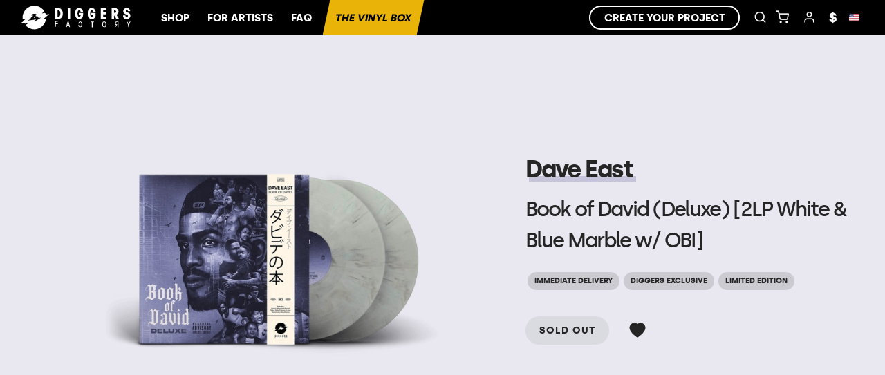

--- FILE ---
content_type: text/html; charset=utf-8
request_url: https://www.diggersfactory.com/vinyl/295638/dave-east-book-of-david-deluxe-2lp-white-blue-marble-w-obi
body_size: 25148
content:
<!DOCTYPE html><html lang="en"><head><meta charSet="utf-8" data-next-head=""/><meta name="viewport" content="width=device-width, initial-scale=1, maximum-scale=1" data-next-head=""/><link rel="preconnect" href="https://fonts.googleapis.com" crossorigin="anonymous"/><link rel="preconnect" href="https://fonts.gstatic.com" crossorigin="anonymous"/><title data-next-head="">Vinyl - Dave East - Book of David (Deluxe) [2LP White &amp; Blue Marble w/ OBI]  - Hand numbered edition -  Diggers Factory</title><meta property="og:title" content="Vinyl - Dave East - Book of David (Deluxe) [2LP White &amp; Blue Marble w/ OBI]  - Hand numbered edition -  Diggers Factory" data-next-head=""/><meta property="twitter:title" content="Vinyl - Dave East - Book of David (Deluxe) [2LP White &amp; Blue Marble w/ OBI]  - Hand numbered edition -  Diggers Factory" data-next-head=""/><meta name="description" content="Discover the vinyl of Dave East" data-next-head=""/><meta property="og:description" content="Discover the vinyl of Dave East" data-next-head=""/><meta property="og:image" content="https://diggers-public.s3.eu-west-3.amazonaws.com/projects/015ae26f-c432-4603-99cb-415708c53c13/preview.png" data-next-head=""/><meta name="theme-color" content="#FFF " data-next-head=""/><meta name="msapplication-navbutton-color" content="#FFF" data-next-head=""/><meta name="apple-mobile-web-app-status-bar-style" content="#FFF" data-next-head=""/><meta property="fb:app_id" content="1493997737566682" data-next-head=""/><meta name="facebook-domain-verification" content="oh40ae5qsalc6j7pvh33tm4hg967oh" data-next-head=""/><link rel="preconnect" href="https://diggers-public.s3.eu-west-3.amazonaws.com" crossorigin="anonymous" data-next-head=""/><link rel="canonical" href="https://www.diggersfactory.com/vinyl/295638/dave-east-book-of-david-deluxe-2lp-white-blue-marble-w-obi" data-next-head=""/><link rel="alternate" hrefLang="en" href="https://www.diggersfactory.com/vinyl/295638/dave-east-book-of-david-deluxe-2lp-white-blue-marble-w-obi" data-next-head=""/><link rel="alternate" hrefLang="fr" href="https://www.diggersfactory.com/vinyl/295638/dave-east-book-of-david-deluxe-2lp-white-blue-marble-w-obi" data-next-head=""/><link rel="alternate" hrefLang="es" href="https://www.diggersfactory.com/vinyl/295638/dave-east-book-of-david-deluxe-2lp-white-blue-marble-w-obi" data-next-head=""/><link rel="alternate" hrefLang="pt" href="https://www.diggersfactory.com/vinyl/295638/dave-east-book-of-david-deluxe-2lp-white-blue-marble-w-obi" data-next-head=""/><link rel="alternate" hrefLang="de" href="https://www.diggersfactory.com/vinyl/295638/dave-east-book-of-david-deluxe-2lp-white-blue-marble-w-obi" data-next-head=""/><link rel="alternate" hrefLang="zh" href="https://www.diggersfactory.com/vinyl/295638/dave-east-book-of-david-deluxe-2lp-white-blue-marble-w-obi" data-next-head=""/><link rel="alternate" hrefLang="ja" href="https://www.diggersfactory.com/vinyl/295638/dave-east-book-of-david-deluxe-2lp-white-blue-marble-w-obi" data-next-head=""/><link rel="alternate" hrefLang="ko" href="https://www.diggersfactory.com/vinyl/295638/dave-east-book-of-david-deluxe-2lp-white-blue-marble-w-obi" data-next-head=""/><meta name="google-site-verification" content="t4l6Wk22cBmA6MXHQGF8hAA8gRmdiFxRRLo0KhNSwzY" data-next-head=""/><link rel="icon" sizes="any" href="https://www.diggersfactory.com/favicon.png" data-next-head=""/><meta property="og:type" content="music:album" data-next-head=""/><meta name="keywords" content="Dave East, Book of David (Deluxe) [2LP White &amp; Blue Marble w/ OBI] , Vinyl - Dave East - Book of David (Deluxe) [2LP White &amp; Blue Marble w/ OBI]  - Hand numbered edition" data-next-head=""/><link rel="preload" href="/_next/static/chunks/51d151645683ba66.css" as="style"/><meta name="sentry-trace" content="bf76c043d110ebd549f92a4f3bdd2346-1a06b69e84f4f47d-0"/><meta name="baggage" content="sentry-environment=production,sentry-release=202511241433-df9b10a6,sentry-public_key=8284116ca0d24e8ea49737dd180107c7,sentry-trace_id=bf76c043d110ebd549f92a4f3bdd2346,sentry-org_id=84113,sentry-sampled=false,sentry-sample_rand=0.7884794156961545,sentry-sample_rate=0"/><link rel="stylesheet" href="/_next/static/chunks/51d151645683ba66.css" data-n-g=""/><noscript data-n-css=""></noscript><script defer="" noModule="" src="/_next/static/chunks/a6dad97d9634a72d.js"></script><script src="/_next/static/chunks/6355b80143b0d563.js" defer=""></script><script src="/_next/static/chunks/3537e123f6c36111.js" defer=""></script><script src="/_next/static/chunks/43cad1c6b1611dbe.js" defer=""></script><script src="/_next/static/chunks/cac66989effee5c0.js" defer=""></script><script src="/_next/static/chunks/476c41c7065d3f6a.js" defer=""></script><script src="/_next/static/chunks/3a5c8a4d7f069304.js" defer=""></script><script src="/_next/static/chunks/9fb15813d8f3b96e.js" defer=""></script><script src="/_next/static/chunks/b283f1f364921065.js" defer=""></script><script src="/_next/static/chunks/1b4da2fcc5a20b9e.js" defer=""></script><script src="/_next/static/chunks/9dfa3a7d168eaeb6.js" defer=""></script><script src="/_next/static/chunks/turbopack-a0d43390713da4a1.js" defer=""></script><script src="/_next/static/chunks/756118be6eae8784.js" defer=""></script><script src="/_next/static/chunks/1a3a749d3ea90057.js" defer=""></script><script src="/_next/static/chunks/9e4c25dfc17b2d34.js" defer=""></script><script src="/_next/static/chunks/c49dea8b56144f78.js" defer=""></script><script src="/_next/static/chunks/3d80c82d26d157b9.js" defer=""></script><script src="/_next/static/chunks/79fd878f16e6e434.js" defer=""></script><script src="/_next/static/chunks/18ae9e4557c059d9.js" defer=""></script><script src="/_next/static/chunks/cdc5915f8fa2aae0.js" defer=""></script><script src="/_next/static/chunks/74a3b68121dd86c5.js" defer=""></script><script src="/_next/static/chunks/239f600f73150e40.js" defer=""></script><script src="/_next/static/chunks/3f4d5df34186d6f2.js" defer=""></script><script src="/_next/static/chunks/f19566db09f9da55.js" defer=""></script><script src="/_next/static/chunks/0807529c9458b98e.js" defer=""></script><script src="/_next/static/chunks/turbopack-7ef47de839fcf4db.js" defer=""></script><script src="/_next/static/wzwoTOGXCqCE8Gq40zZuu/_ssgManifest.js" defer=""></script><script src="/_next/static/wzwoTOGXCqCE8Gq40zZuu/_buildManifest.js" defer=""></script><style id="__jsx-65f0091f5a3411ae">#preloader.jsx-65f0091f5a3411ae{width:100%;height:100%;position:fixed;top:0;left:0}#loader.jsx-65f0091f5a3411ae{border:3px solid #0000;border-top-color:#fc0;border-radius:50%;width:160px;height:160px;margin:-75px 0 0 -75px;animation:2s linear infinite spin;display:block;position:relative;top:50%;left:50%}#loader.jsx-65f0091f5a3411ae:before{content:"";border:4px solid #0000;border-top-color:#fc0;border-radius:50%;animation:3s linear infinite spin;position:absolute;inset:5px}#loader.jsx-65f0091f5a3411ae:after{content:"";border:6px solid #0000;border-top-color:#fc0;border-radius:50%;animation:1.5s linear infinite spin;position:absolute;inset:15px}@keyframes spin{0%{transform:rotate(0)}to{transform:rotate(360deg)}}div#loader-outer.jsx-65f0091f5a3411ae{z-index:1000;background:#ffffff80;justify-content:center;align-items:center;animation:.5s fadeIn;display:none;position:fixed;inset:0}div#loader-outer.show.jsx-65f0091f5a3411ae{display:flex}</style><style id="__jsx-190fe7095770370d">div.search.jsx-190fe7095770370d{align-items:center;max-width:fit-content;font-size:13px;display:flex;position:relative}div.search.jsx-190fe7095770370d input.jsx-190fe7095770370d{border-bottom:1px solid #0000;width:0;margin-right:-10px;padding:5px;font-size:14px;transition:all .2s;display:inline-block;overflow:hidden}div.search.open.jsx-190fe7095770370d input.jsx-190fe7095770370d{color:#000;border-color:#252525;width:175px;height:30px;display:inline-block}div.search.open.jsx-190fe7095770370d input.jsx-190fe7095770370d::placeholder{color:#000}:is(.fixed,.white) div.search.open.jsx-190fe7095770370d input.jsx-190fe7095770370d{color:#fff;border-color:#666}:is(.fixed,.white) div.search.open.jsx-190fe7095770370d input.jsx-190fe7095770370d::placeholder{color:#fff}div.white.jsx-190fe7095770370d div.search.open.jsx-190fe7095770370d input.jsx-190fe7095770370d{border-color:#fff}.modal_search.jsx-190fe7095770370d{display:none}.nav_search.jsx-190fe7095770370d{height:37px;display:flex}.nav_search.jsx-190fe7095770370d div.jsx-190fe7095770370d{cursor:pointer;backdrop-filter:blur(10px);text-transform:uppercase;color:#fff;background:#00000090;justify-content:center;align-items:center;width:100%;height:100%;font-size:12px;font-weight:700;transition:all .2s;display:flex}.nav_search.jsx-190fe7095770370d div.jsx-190fe7095770370d:last-child{border-right:none}div.search.open.jsx-190fe7095770370d .modal_search.jsx-190fe7095770370d{z-index:1;width:420px;display:block;position:absolute;top:51px;right:30px;overflow:visible}.active.jsx-190fe7095770370d{background:#333!important}.items.jsx-190fe7095770370d{background:#fff;border-radius:0 0 5px 5px;box-shadow:0 15px 35px #32325d1a,0 5px 15px #00000012}.item.jsx-190fe7095770370d{border-bottom:1px solid #eee;align-items:center;display:flex}.item.jsx-190fe7095770370d .text.jsx-190fe7095770370d,.item.jsx-190fe7095770370d a{color:#252525;text-transform:none}.item.jsx-190fe7095770370d a{align-items:center;width:100%;padding:10px 15px!important;display:flex!important}.item.jsx-190fe7095770370d a p.jsx-190fe7095770370d{font-weight:initial;font-size:.8rem}.item.jsx-190fe7095770370d:last-child{border-bottom:none}.item.jsx-190fe7095770370d .picture.jsx-190fe7095770370d{width:80px;height:50px;margin-right:1rem}.item.jsx-190fe7095770370d img{object-fit:cover;aspect-ratio:1.5;border-radius:3px;width:80px;height:100%;margin:0}:is(.artists,.labels) .item.jsx-190fe7095770370d .picture.jsx-190fe7095770370d{width:40px;height:40px}:is(.artists,.labels) .item img{object-fit:cover;width:100%}.item.jsx-190fe7095770370d .text.jsx-190fe7095770370d h4.jsx-190fe7095770370d,.item.jsx-190fe7095770370d .text.jsx-190fe7095770370d p.jsx-190fe7095770370d{margin:0}@media screen and (width<=600px){div.search.open.jsx-190fe7095770370d .modal_search.jsx-190fe7095770370d{width:100vw;right:-7.9rem}}</style><style id="__jsx-e5464a802a263bee">.country.jsx-e5464a802a263bee{align-items:center;gap:5px;font-size:11px;font-weight:500;display:flex}img.jsx-e5464a802a263bee{border-radius:2px;width:15px}</style><style id="__jsx-1118294449">.hide.jsx-1118294449{display:none!important}.mobile.jsx-1118294449{display:none}.nav-bg.jsx-1118294449{background:transparent}.nav-bg.withSubMenu.jsx-1118294449{background:#000}div.nav-outer.jsx-1118294449{z-index:6;position:fixed;left:0;right:0}div.nav-outer.white.jsx-1118294449{background:#000}div.nav-outer.fixed.jsx-1118294449{background:#000;top:0;box-shadow:0 5px 15px #00000012}div.nav-outer.notFixed.jsx-1118294449{position:inherit}div.nav.jsx-1118294449{height:51px;padding:0 10px;display:flex}
        div.nav-outer.static {
          position: relative;
        }
        .jsx-1118294449 div.nav.jsx-1118294449 a,div.nav.jsx-1118294449 button{padding:20px 15px;font-size:15px;font-weight:700;display:inline-block}div.nav.jsx-1118294449 div.menu.jsx-1118294449{display:none}div.nav.jsx-1118294449 .menu.jsx-1118294449 button.jsx-1118294449{border-right:1px solid #000;margin:0;padding:11px 3px;font-size:20px}div.nav.jsx-1118294449 .menu.jsx-1118294449 a.jsx-1118294449:last-child{border-right:0}div.nav.jsx-1118294449 .menu.jsx-1118294449 i{display:none}div.nav-outer.white.jsx-1118294449 .nav.jsx-1118294449 a,div.nav-outer.white.jsx-1118294449 .nav.jsx-1118294449 button{color:#FFF!important;border-color:#FFF!important}div.nav-outer.fixed.jsx-1118294449 div.nav.jsx-1118294449 a,div.nav-outer.fixed.jsx-1118294449 div.nav.jsx-1118294449 button{color:#FFF!important}div.nav-outer.fixed.jsx-1118294449 div.nav.jsx-1118294449 a{border-color:#fff}div.nav-outer.jsx-1118294449 div.nav.jsx-1118294449 #box_vinyl.jsx-1118294449{color:#000!important}div.nav.jsx-1118294449 button.icon{text-align:center;min-width:30px;font-size:19px;position:relative}div.nav.jsx-1118294449 .for-artists.jsx-1118294449{text-transform:uppercase;color:#fff;padding-top:16px;padding-left:16px;font-weight:900;position:relative}div.nav.jsx-1118294449 .for-artists.jsx-1118294449:before{content:"";background:#fff;width:1px;height:35px;position:absolute;top:6px;bottom:0;left:0}div.nav.jsx-1118294449 .links.nav.jsx-1118294449{white-space:nowrap;flex:1;margin-left:10px}div.nav.jsx-1118294449 .links.right.jsx-1118294449{flex:inherit;align-items:center;display:flex}div.nav.jsx-1118294449 .icon.jsx-1118294449{display:inline-block}div.nav.jsx-1118294449 .subnav.jsx-1118294449{visibility:hidden;opacity:0;z-index:1;background:#fff;border-radius:12px;flex-direction:column;padding:20px;transition:visibility .2s linear,opacity .15s linear;display:flex;position:absolute;transform:translate(-20px);box-shadow:0 10px 70px #00000026}div.nav.jsx-1118294449 .link.jsx-1118294449:hover .subnav.jsx-1118294449{visibility:visible;opacity:1}div.nav.jsx-1118294449 .submenu.jsx-1118294449{display:inline-block;position:relative}.inline.jsx-1118294449{display:inline-block}div.nav.jsx-1118294449 .links.jsx-1118294449{flex:1}div.nav.jsx-1118294449 .links.jsx-1118294449 a,div.nav.jsx-1118294449 .links.jsx-1118294449 button{text-transform:uppercase;padding:12px 3px}div.nav.jsx-1118294449 .links.jsx-1118294449 a:not(.icon),div.nav.jsx-1118294449 .links.jsx-1118294449 button:not(.icon){padding:15px 13px}div.nav.jsx-1118294449 .links.jsx-1118294449 a.icon{font-size:19px}div.nav.jsx-1118294449 .links.jsx-1118294449 .lang.jsx-1118294449 a.icon,div.nav.jsx-1118294449 .links.jsx-1118294449 .lang.jsx-1118294449 button.icon{font-size:18px}div.nav.jsx-1118294449 .links.jsx-1118294449 a.border{border:1.5px solid #000;border-radius:30px;margin-right:10px;padding:5px 20px}div.nav.jsx-1118294449 .link.jsx-1118294449{display:inline-block;position:relative}div.nav.jsx-1118294449 .links.jsx-1118294449 .subnav.jsx-1118294449 a,div.nav.jsx-1118294449 .links.jsx-1118294449 .subnav.jsx-1118294449 button{color:#000;padding:0}div.nav.jsx-1118294449 .submenu.user.jsx-1118294449 ul.jsx-1118294449{width:150px;transform:translate(-30%)}div.nav.jsx-1118294449 .submenu.lang.jsx-1118294449{margin:0 5px}div.nav.jsx-1118294449 .submenu.currency.jsx-1118294449 ul.jsx-1118294449{transform:translate(-20%)}div.nav.jsx-1118294449 .submenu.lang.jsx-1118294449 ul.jsx-1118294449{width:120px;transform:translate(-70%)}div.nav.jsx-1118294449 .submenu.currency.jsx-1118294449 ul.jsx-1118294449{width:75px}div.nav.jsx-1118294449 .submenu.lang.jsx-1118294449 ul.jsx-1118294449 button.jsx-1118294449,div.nav.jsx-1118294449 .submenu.currency.jsx-1118294449 ul.jsx-1118294449 button.jsx-1118294449{padding:2px 15px}div.nav.jsx-1118294449 .submenu.lang.jsx-1118294449 ul.jsx-1118294449 button.jsx-1118294449 span.jsx-1118294449,div.nav.jsx-1118294449 .submenu.currency.jsx-1118294449 ul.jsx-1118294449 button.jsx-1118294449 span.jsx-1118294449{align-items:center;gap:5px;display:flex!important}div.nav.jsx-1118294449 img.country.jsx-1118294449{width:13px}div.nav.jsx-1118294449 .submenu.jsx-1118294449 ul.jsx-1118294449{background:var(--bg-color);z-index:10;text-align:left;visibility:hidden;opacity:0;z-index:0;border-radius:12px;margin-top:40px;padding:0 0 5px;list-style:none;transition:all .2s;position:absolute;top:10px;left:0;overflow:hidden;box-shadow:0 10px 70px #00000026}div.nav.jsx-1118294449 .submenu.jsx-1118294449:hover ul.jsx-1118294449{opacity:1;visibility:visible;z-index:1}div.nav.jsx-1118294449 .submenu.currency.jsx-1118294449 ul.jsx-1118294449 button.jsx-1118294449{font-size:15px!important}div.nav.jsx-1118294449 .links.jsx-1118294449 .submenu.jsx-1118294449 ul.jsx-1118294449 a,div.nav.jsx-1118294449 .links.jsx-1118294449 .submenu.jsx-1118294449 ul.jsx-1118294449 button{white-space:nowrap;padding:3px 15px;font-size:13px;font-weight:700;transition:all .2s linear;display:block;color:var(--font-color)!important}div.nav.jsx-1118294449 .links.jsx-1118294449 .submenu.jsx-1118294449 ul.jsx-1118294449 li.jsx-1118294449{padding:1px 0}.submenu.jsx-1118294449 span.jsx-1118294449{display:inline-block;position:relative}.submenu.jsx-1118294449 span.jsx-1118294449:before{content:" ";opacity:0;z-index:-1;background:#ffd21e;height:7px;transition:all .4s;position:absolute;bottom:0;left:0;right:0;transform:translate(-2px)}div.nav.jsx-1118294449 .links.jsx-1118294449 .submenu.jsx-1118294449 ul.jsx-1118294449 li.jsx-1118294449:hover span.jsx-1118294449:before{opacity:1;transform:translate(3px)}div.nav.jsx-1118294449 .links.jsx-1118294449 .submenu.jsx-1118294449 ul.jsx-1118294449 li.jsx-1118294449:first-child{padding-top:5px}div.nav.jsx-1118294449 .links.jsx-1118294449 .submenu.jsx-1118294449 ul.jsx-1118294449 li.jsx-1118294449:last-child{padding-bottom:5px}div.nav.jsx-1118294449 .links.jsx-1118294449 i{margin:0 7px}div.jsx-1118294449 .logo.jsx-1118294449 a{padding-top2:4px;padding:0}div.jsx-1118294449 .logo.center.jsx-1118294449 a{z-index:1;padding:0;position:absolute;top:10px;left:50%;transform:translate(-50%)}.logo.shop.jsx-1118294449{flex:1}div.jsx-1118294449 .logo.jsx-1118294449{text-align:left;align-items:center;display:flex;overflow:hidden}div.jsx-1118294449 .logo.jsx-1118294449 img{max-width:180px;max-height:44px}div.jsx-1118294449 .logo svg{width:180px;height:44px;margin:0 auto;top:3px}div.nav.jsx-1118294449 .counter.jsx-1118294449{color:#000;text-align:center;background:#ffd21d;border-radius:50%;width:18px;height:18px;font-size:10px;line-height:18px;position:absolute;bottom:7px;right:0}div.search.jsx-1118294449{display:inline-block}div.search.jsx-1118294449 input.jsx-1118294449{border-bottom:1px solid #0000;width:0;margin-right:-10px;padding:5px;transition:all .2s;display:inline-block;overflow:hidden}div.search.open.jsx-1118294449 input.jsx-1118294449{color:#252525;border-color:#252525;width:120px;display:inline-block}.nav-outer.fixed.jsx-1118294449 div.search.open.jsx-1118294449 input.jsx-1118294449,div.white.jsx-1118294449 div.search.jsx-1118294449 input.jsx-1118294449{color:#fff}div.white.jsx-1118294449 div.search.open.jsx-1118294449 input.jsx-1118294449{border-color:#fff}div.white.jsx-1118294449 .border{border-color:#fff!important}div.sign.jsx-1118294449{background:var(--bg-color);z-index:1000;width:100%;max-width:400px;padding:40px 20px 20px;transition:all .5s;position:fixed;top:0;bottom:0;right:0;overflow:auto;transform:translate(400px);box-shadow:0 -5px 15px #00000012}div.sign.jsx-1118294449 .close.jsx-1118294449{position:absolute;top:20px;right:20px}div.sign.visible.jsx-1118294449{transform:translate(0)}div.sign.jsx-1118294449 .col-ssm-6{padding:0!important}#menu_search.jsx-1118294449{max-width:fit-content;position:relative}.search_input.jsx-1118294449:focus{width:20rem!important}.modal_search.jsx-1118294449{display:none}.subm.jsx-1118294449{background:linear-gradient(90deg,#444b,#11111190);padding-left:30px;display:none}.subm.show.jsx-1118294449{display:flex}.subm.jsx-1118294449 .container.jsx-1118294449{flex:1;display:flex}.subm.jsx-1118294449 a{color:#fff;z-index:0;align-items:center;gap:5px;padding:12px;font-family:Sheraf;font-size:14px;font-weight:500;display:flex;position:relative}.subm.jsx-1118294449 a:before{content:"";z-index:-1;width:100%;height:100%;transition:all .2s;position:absolute;top:0;left:0;transform:skew(350deg)}.subm.jsx-1118294449 a:hover:before{background:#000}.subm.jsx-1118294449 a.feature{color:#000;font-weight:600}.subm.jsx-1118294449 a.feature:before{background:#ffd21d}.subm.jsx-1118294449 .sub.jsx-1118294449 a{padding:8px 12px}.subm.jsx-1118294449 .sub.jsx-1118294449 a:before{transform:none}.subm.jsx-1118294449 svg{width:15px;height:15px;margin:-3px 0}.subm.jsx-1118294449 .sub.jsx-1118294449{background:#333;min-width:200px;display:none;position:absolute}.subm.jsx-1118294449 div.jsx-1118294449 div.jsx-1118294449:hover .sub.jsx-1118294449{display:block}div.jsx-1118294449 a{text-decoration:none}@media only screen and (width<=850px){.subm.show.jsx-1118294449{display:none}div.nav.jsx-1118294449 div.menu.jsx-1118294449{display:block}div.jsx-1118294449 .logo.jsx-1118294449{display:none}div.nav.jsx-1118294449 .menu.jsx-1118294449 i{display:block}div.nav.jsx-1118294449 .menu.jsx-1118294449 span.jsx-1118294449{display:none}div.nav.jsx-1118294449 .menu.jsx-1118294449 button.jsx-1118294449{border-right:0}div.jsx-1118294449 svg.logo{height:40px;display:block}div.jsx-1118294449 a.we_do{display:none}div.nav.jsx-1118294449 .icons.jsx-1118294449{flex:1;padding-right:14px;overflow:hidden}div.nav.jsx-1118294449 .menu.jsx-1118294449 a.jsx-1118294449,div.nav.jsx-1118294449 .icons.jsx-1118294449 a,div.nav.jsx-1118294449 .icons.jsx-1118294449 i{margin:0}.mobile.jsx-1118294449{display:block}.user.jsx-1118294449,#menu_sign_in.jsx-1118294449{display:none!important}div.alert.jsx-1118294449{padding:7px 10px}div.jsx-1118294449 .desktop,div.nav.jsx-1118294449 div.link.jsx-1118294449,div.nav.jsx-1118294449 div.links.nav.jsx-1118294449{display:none}div.nav.jsx-1118294449 div.logo.jsx-1118294449{text-align:center;flex:1;display:flex}div.nav.jsx-1118294449 div.logo.jsx-1118294449 a{padding:0}div.nav.jsx-1118294449 div.right.jsx-1118294449{display:flex}div.logo.whitelabel.jsx-1118294449{padding:0 10px;text-align:left!important}div.nav.jsx-1118294449 div.logo.withSearch.jsx-1118294449 svg{display:none}div.nav.jsx-1118294449 .links.jsx-1118294449 a.icon.jsx-1118294449{width:35px;padding:15px 0}div.nav.jsx-1118294449 .counter.jsx-1118294449{width:16px;height:16px;font-size:9px;line-height:16px}div.nav.jsx-1118294449 .user.icon.jsx-1118294449 .submenu.jsx-1118294449,div.nav.jsx-1118294449 .currency.icon.jsx-1118294449{display:none}}@media only screen and (width<=500px){.container.jsx-1118294449{padding:0}div.jsx-1118294449 .logo.jsx-1118294449{transition:all .2s}div.jsx-1118294449 .logo.hide.jsx-1118294449{opacity:0}}</style><style id="__jsx-8ab84144a7e12555">div.popover.jsx-8ab84144a7e12555,div.popover.jsx-8ab84144a7e12555 div.popover-children.jsx-8ab84144a7e12555{display:inline-block}div.popover.jsx-8ab84144a7e12555 div.popover-bubble.jsx-8ab84144a7e12555{z-index:100;width:max-content;margin-top:-53px;font-size:13px;position:absolute}div.popover.jsx-8ab84144a7e12555 div.popover-bubble.on.jsx-8ab84144a7e12555{animation:.5s enter}div.popover.jsx-8ab84144a7e12555 div.popover-bubble.off.jsx-8ab84144a7e12555{display:none}div.popover.jsx-8ab84144a7e12555 div.popover-bubble.jsx-8ab84144a7e12555 div.popover-message.jsx-8ab84144a7e12555{color:#000;text-align:left;white-space:normal;text-transform:none;background:#fff;border-radius:10px;min-width:100px;max-width:400px;padding:15px;font-weight:500;line-height:20px;box-shadow:0 0 #fff,0 0 0 1px #0000000d,0 10px 15px -3px #0000001a,0 4px 6px -2px #0000000d}div.popover.jsx-8ab84144a7e12555 div.popover-bubble.jsx-8ab84144a7e12555 div.popover-message.jsx-8ab84144a7e12555 span.label.jsx-8ab84144a7e12555{color:#407a93;text-transform:none;letter-spacing:1px;letter-spacing:0;font-family:Lato;font-size:9px;font-weight:400}div.popover.jsx-8ab84144a7e12555 div.popover-bubble.large.jsx-8ab84144a7e12555 div.popover-message.jsx-8ab84144a7e12555{min-width:600px}div.popover.jsx-8ab84144a7e12555 div.popover-bubble.jsx-8ab84144a7e12555 div.popover-arrow.jsx-8ab84144a7e12555{background:#fff;border-bottom:1px solid #00000040;border-right:1px solid #00000040;width:10px;height:10px;margin:-5px auto 0;transform:rotate(45deg)}div.popover.jsx-8ab84144a7e12555 div.popover-bubble.jsx-8ab84144a7e12555 div.popover-arrow.top.jsx-8ab84144a7e12555{margin-top:0;margin-bottom:-5px;display:none;transform:rotate(-135deg)}div.popover.jsx-8ab84144a7e12555 div.popover-bubble.bottom.jsx-8ab84144a7e12555 div.popover-arrow.top.jsx-8ab84144a7e12555{display:block}div.popover.jsx-8ab84144a7e12555 div.popover-bubble.bottom.jsx-8ab84144a7e12555 div.popover-arrow.bottom.jsx-8ab84144a7e12555{display:none}@media screen and (width<=500px){div.popover.jsx-8ab84144a7e12555 div.popover-bubble.jsx-8ab84144a7e12555{left:10px;right:10px;margin-left:0!important}}@keyframes enter{0%{transform:translateY(-10px)}50%{transform:none}}</style><style id="__jsx-43cb1198209078df">div.jsx-43cb1198209078df svg{width:2rem;height:1.7rem;margin-left:10px}</style><style id="__jsx-2736813817">.title.jsx-2736813817{z-index:1;margin:20px 0;position:relative}.title.jsx-2736813817 .t1{letter-spacing:-1px;margin:0;padding:0;font-size:25px;font-weight:700;display:inline-block;position:relative}.title.jsx-2736813817 .t1:before{content:" ";z-index:-1;background:#ffd21e;height:8px;position:absolute;bottom:8px;left:0;right:0;transform:translate(5px)}.t2.jsx-2736813817{letter-spacing:-.5px;margin-top:10px;font-size:20px;font-weight:500}.title.jsx-2736813817 i{margin-left:5px;margin-right:7px}@media screen and (width<=600px){.title.jsx-2736813817 .t1{font-size:25px}.title.jsx-2736813817 .t1:before{height:8px}}</style><style id="__jsx-904633df1fcb29f6">div.track.jsx-904633df1fcb29f6{text-align:left;justify-content:center;align-items:center;width:100%;display:flex}div.infos.jsx-904633df1fcb29f6{flex:1}div.track.jsx-904633df1fcb29f6>div.jsx-904633df1fcb29f6{padding:2px 5px}div.track.jsx-904633df1fcb29f6 div.artist.jsx-904633df1fcb29f6{opacity:.5;padding:0 5px;font-size:15px;display:block}div.track.jsx-904633df1fcb29f6 div.title.jsx-904633df1fcb29f6{text-transform:none;margin:0 5px;padding:0;font-size:15px;font-weight:700}div.number.jsx-904633df1fcb29f6{font-size:15px;font-weight:300}a.play.jsx-904633df1fcb29f6{visibility:hidden;margin-left:10px;font-size:20px}a.play.jsx-904633df1fcb29f6:hover{color:inherit}a.play.visible.jsx-904633df1fcb29f6{visibility:visible}@media screen and (width<=600px){div.track.jsx-904633df1fcb29f6 div.title.jsx-904633df1fcb29f6{font-size:15px}}</style><style id="__jsx-de6f7996bef8dffb">div.vinyl.jsx-de6f7996bef8dffb{padding:30px 10px 10px;display:flex}div.vinyl.jsx-de6f7996bef8dffb:first-child{border:0}div.side.jsx-de6f7996bef8dffb{margin-bottom:20px}div.sides.jsx-de6f7996bef8dffb{width:100%;margin-left:10px}div.side.jsx-de6f7996bef8dffb div.title.jsx-de6f7996bef8dffb a.btn.jsx-de6f7996bef8dffb{text-transform:none;letter-spacing:0;margin:0;padding:4px 6px;font-size:13px;position:absolute;right:40px}div.side.jsx-de6f7996bef8dffb div.title.jsx-de6f7996bef8dffb span.jsx-de6f7996bef8dffb{line-height:14px}div.side.jsx-de6f7996bef8dffb div.title.jsx-de6f7996bef8dffb{text-transform:uppercase;justify-content:space-between;align-items:center;margin:0;font-size:13px;font-weight:900;display:flex}div.side.jsx-de6f7996bef8dffb div.duration.jsx-de6f7996bef8dffb{padding:10px;font-size:13px}div.disc.jsx-de6f7996bef8dffb{opacity:.5}@media screen and (width<=600px){div.tracklist.jsx-de6f7996bef8dffb{margin:0 -5px}div.disc.jsx-de6f7996bef8dffb{width:30px;padding:0}div.tracks.jsx-de6f7996bef8dffb{margin-left:-5px}}</style><style id="__jsx-45e26cef26cb162f">.button-outer{margin:10px;display:inline-block;position:relative}.button-outer.no-margin{margin-left:0!important}.button{appearance:none;color:#333;text-align:center;white-space:nowrap;cursor:pointer;text-overflow:ellipsis;border:1.5px solid #666;border-radius:20px;justify-content:space-around;align-items:center;gap:5px;max-width:100%;padding:10px 25px;font-size:16px;font-weight:700;line-height:1em;transition:all .15s;display:flex;text-decoration:none!important}.button.medium{padding:8px 15px;font-size:14px}.button.small{border-width:1px;padding:6px 10px;font-size:12px;line-height:1em}.button.large{border-radius:999px;font-size:18px}.button:hover{color:#333;transform:scale(1.05);box-shadow:0 8px 10px -5px #32323233}.button.white2{color:#fff;border-color:#ffffff70}.button.white{color:#333;background:#fff;border-color:#fff}.button.yellow{color:#333;background:#ffd21d;border-color:#ffd21d}.button.black{color:#fff;background:#000;border-color:#000}.button.white2:hover{color:#fff;transform:scale(1.05);box-shadow:0 8px 10px -5px #32323233}.button.primary{color:#fff;background:#252525;border-color:#252525}.button.transparent{color:#fff;background:0 0;border-color:#fff}.button .iconRight{margin-left:7px;margin-right:-7px}.button.grey{opacity:.3}.button.disabled{opacity:.3;cursor:default;pointer-events:none;transform:scale(1)}.button i{margin-right:5px;font-size:14px}.button-outer svg{vertical-align:-.125em;width:15px;height:15px;margin:0;display:inline-block}.button-outer .small svg{width:13px;height:13px}.button-outer .large svg{vertical-align:-.3em;width:24px;height:24px}.button i.right{margin-left:3px;margin-right:0}.button.small i.iconRight{margin-left:5px;margin-right:0;font-size:12px}.button span{margin-left:5px}.button span.price{margin-left:30px}.button.flex{justify-content:space-between;display:flex}.button.facebook{color:#fff;background:#3b5998;border:1.5px solid #3b5998}.button.soundcloud{color:#fff;background:#cc4100;border:1.5px solid #cc4100}.button.pass{color:#fff;background:radial-gradient(circle at 96% 82%,#ffd21d -30%,#d0428e 100%);border:3px solid #fff}.dropdown .chevron{width:20px;height:20px;vertical-align:inherit;margin:-5px -5px -5px 10px;transition:all .2s}.dropdown:hover .chevron{transform:rotate(180deg)}.dropdown .items{text-align:left;z-index:1;opacity:0;visibility:hidden;text-align:center;background:#f0f0f0;border:1.5px solid #000;border-radius:0 0 10px 10px;min-width:100%;margin:-2px 0;padding:7px 0;line-height:1em;transition:visibility .2s linear,opacity .15s linear;position:absolute;box-shadow:0 10px 70px #00000026}.dropdown .items.top{top:0;transform:translateY(-100%)}.dropdown:hover .items{opacity:1;visibility:visible}@keyframes fadeIn{0%{opacity:0}to{opacity:1}}.dropdown .items>div{cursor:pointer;align-items:center;gap:5px;padding:7px 12px;font-size:14px;font-weight:700;display:flex}.dropdown .items>div:hover{background:#fff}@media screen and (width<=600px){.button{font-size:14px}}</style><style id="__jsx-5c2e585cfa6f536a">.outer.jsx-5c2e585cfa6f536a{text-align:center;padding:10px 0}div.items.jsx-5c2e585cfa6f536a{text-align:center;flex-wrap:wrap;justify-content:center;align-items:center;max-width:1000px;margin:0 auto 40px;padding:0 10px;display:flex}div.item.jsx-5c2e585cfa6f536a{text-align:left;background:#fff;border-radius:5px;justify-content:center;width:100%;max-width:400px;margin:10px;padding:10px;display:flex;box-shadow:0 2px #a0a0a033}.info.jsx-5c2e585cfa6f536a{flex:1}div.name.jsx-5c2e585cfa6f536a{letter-spacing:-.7 px;padding:0;font-size:16px}div.name.jsx-5c2e585cfa6f536a a{font-weight:700}div.price.jsx-5c2e585cfa6f536a{float:right}div.picture.jsx-5c2e585cfa6f536a{cursor:pointer;background-position:50%;background-repeat:no-repeat;background-size:contain;border-radius:7px;width:100px;height:85px;margin-right:20px}div.jsx-5c2e585cfa6f536a .button{letter-spacing:0;width:100%;margin:11px 0 0;padding:7px 20px;font-size:11px}.buttons.jsx-5c2e585cfa6f536a{text-align:left;margin:0}.soldout.jsx-5c2e585cfa6f536a{letter-spacing:1px;color:#000;text-transform:uppercase;background:#00000016;border-radius:15px;margin:5px 0 0;padding:7px 15px;font-size:11px;font-weight:600;display:inline-block}div.jsx-5c2e585cfa6f536a .button-outer{margin:5px 0 0}.size.jsx-5c2e585cfa6f536a{margin-bottom:3px}.size.jsx-5c2e585cfa6f536a .input-group{margin:3px 0 0}.size.jsx-5c2e585cfa6f536a label{font-size:10px}.size.jsx-5c2e585cfa6f536a .input{min-height:32px;margin-top:4px}.size.jsx-5c2e585cfa6f536a .input-group select{min-height:10px;padding:4px 12px;font-size:12px;font-weight:700}.size.jsx-5c2e585cfa6f536a .input-group svg{top:3px!important}@media screen and (width<=1000px){div.item.jsx-5c2e585cfa6f536a{box-shadow:none;background:0 0;border:0}}</style><style id="__jsx-21142de396d4cc9e">.text.jsx-21142de396d4cc9e{text-align:justify;line-height:1.7em}.text.jsx-21142de396d4cc9e h1,.text.jsx-21142de396d4cc9e h2,.text.jsx-21142de396d4cc9e h3{text-align:left;margin-top:40px;margin-bottom:4px;font-size:35px;line-height:1.2em}.text.jsx-21142de396d4cc9e h2{font-size:25px}.text.jsx-21142de396d4cc9e h3{font-size:20px;font-weight:500}.text.jsx-21142de396d4cc9e p{margin:10px 0}.text.jsx-21142de396d4cc9e img{max-width:100%;margin:20px auto;display:block}.text.jsx-21142de396d4cc9e a{color:#1b9fff;display:inline-block;position:relative}.text.jsx-21142de396d4cc9e iframe{margin:20px auto}</style><style id="__jsx-955570b62b9b869f">section.jsx-955570b62b9b869f{color:#fff;background:#000 50%/cover no-repeat;padding:0;position:relative}.blur2.jsx-955570b62b9b869f{backdrop-filter:blur(100px);background-blend-mode:overlay;background:#0006;width:100%;height:100%;padding:60px 0}.container.jsx-955570b62b9b869f{max-width:800px}section.jsx-955570b62b9b869f a{color:#fff}.info.jsx-955570b62b9b869f{flex-direction:column;justify-content:center;gap:10px;padding:20px;display:flex}.title.jsx-955570b62b9b869f{font-size:30px;font-weight:700}.country.jsx-955570b62b9b869f{font-size:20px;font-weight:700}.picture.jsx-955570b62b9b869f{justify-content:center;align-items:center;padding-right:30px;display:flex}.picture.jsx-955570b62b9b869f img{object-fit:cover;width:250px;height:250px;max-width:inherit;border-radius:50%}.bts.jsx-955570b62b9b869f{margin:10px -10px}</style><style id="__jsx-4278942189">.pictop.jsx-4278942189{padding:20px;margin:0!important}.btns-container.jsx-4278942189{align-items:center;display:flex;position:relative}@media screen and (width<=800px){.btns-container.jsx-4278942189{flex-direction:row}}.sticky.jsx-4278942189{display:none}.counter.jsx-4278942189{align-items:center;padding:5px;font-size:12px;display:flex}.counter.jsx-4278942189 .number.jsx-4278942189{letter-spacing:2px;background:#00000020;border-radius:4px;margin:4px;padding:4px 6px;font-size:13px;font-weight:700}.pictop.jsx-4278942189 img{object-fit:contain;width:800px;max-width:100%;max-height:500px}.pictop.illustration.jsx-4278942189 img{max-height:600px}.pictop.accessory.jsx-4278942189 img{max-height:400px}.size.jsx-4278942189{margin-top:-10px;margin-bottom:20px}.size.jsx-4278942189 .input-group{margin:0}.size.jsx-4278942189 .input-group select{min-height:10px;padding:4px 12px}.size.jsx-4278942189 .label svg{top:6px}.project.jsx-4278942189 .t1{z-index:0;font-size:33px}.project.jsx-4278942189 .t1:before{background:#AFAECB;opacity:.5}.banner.jsx-4278942189{background:#ccc 50%/cover}.banner-inner.jsx-4278942189{padding:60px 0 100px}.banner-inner.jsx-4278942189,.banner-pictures.jsx-4278942189{background:#ffffffb8;overflow:hidden}.dark.jsx-4278942189 .banner-inner.jsx-4278942189,.dark.jsx-4278942189 .banner-pictures.jsx-4278942189{background:#000}.banner-inner.with_banner.jsx-4278942189{background:0 0}.top.jsx-4278942189{max-width:1200px;min-height:300px;max-height:500px;margin:0 auto;display:flex}.top.jsx-4278942189 .cover.jsx-4278942189{flex-direction:column;flex:1.5;display:flex;-webkit-transform:translate(0)}.description.jsx-4278942189{margin:50px 0}.top-multi.jsx-4278942189{jusitify-content:center;z-index:9999;flex-direction:row}.top.jsx-4278942189 .cover.jsx-4278942189 div.big.jsx-4278942189>div{margin-left:10px;margin-right:-40px}.top.jsx-4278942189 .infos.jsx-4278942189{z-index:1;flex-direction:column;flex:1;justify-content:center;display:flex}.top.jsx-4278942189 .copies.jsx-4278942189{letter-spacing:1px;text-transform:uppercase;margin-top:10px;font-size:15px}.infos.jsx-4278942189 .top.jsx-4278942189>div.jsx-4278942189{flex:1}.project-images.jsx-4278942189{z-index:1;flex-direction:column;justify-content:center;display:flex;position:relative}.project-images__chevron.jsx-4278942189{text-align:center;cursor:pointer;margin-top:10px;margin-bottom:10px;font-size:20px}.chevron__disabled.jsx-4278942189{color:gray;cursor:initial}.picture-images.jsx-4278942189{flex-direction:column;justify-content:start;gap:10px;max-height:480px;padding-top:5px;padding-bottom:5px;display:flex;overflow:hidden}.picture-image.jsx-4278942189{background:#AFAECB50;border:2px solid #AFAECB50;cursor:pointer;border-radius:4px;min-width:85px;max-width:85px;min-height:85px;max-height:85px;transition:box-shadow .3s;box-shadow:0 3px 7px -4px #ccc}.picture-image.jsx-4278942189:hover{box-shadow:0 3px 10px -2px #ccc}.picture-image.jsx-4278942189 img{object-fit:contain;width:100%;height:100%}div.title.jsx-4278942189{color:#252525;text-align:center;text-align:left;text-transform:none;letter-spacing:-2px;margin:0;padding:0;font-size:30px;font-weight:500}div.artist.jsx-4278942189{text-align:center;text-align:left;letter-spacing:-2px;margin:10px 0;padding:0;font-size:35px;font-weight:600}.artist.jsx-4278942189 a{text-decoration:none}.dark.jsx-4278942189 .banner.jsx-4278942189,.dark.jsx-4278942189 .banner.jsx-4278942189 select{color:#fff!important}.dark.jsx-4278942189 .banner.jsx-4278942189 div.title.jsx-4278942189,.dark.jsx-4278942189 .banner.jsx-4278942189 div.artist.jsx-4278942189 a{color:#fff}div.artist.jsx-4278942189 a{z-index:1;position:relative}div.artist.jsx-4278942189 a:before{content:" ";z-index:-1;background:var(--bg);height:8px;position:absolute;bottom:3px;left:0;right:0;transform:translate(5px)}div.artist.jsx-4278942189 a{font-weight:900}.with_banner.jsx-4278942189 div.jsx-4278942189,.with_banner.jsx-4278942189 a{color:#fff!important}div.jsx-4278942189 .old_price{font-size:11px;text-decoration:line-through}div.jsx-4278942189 .text iframe{max-width:100%}.text_bellow_button.jsx-4278942189{margin-top:3px;padding:10px;font-size:12px}.text_bellow_button.jsx-4278942189 a{color:#000;text-decoration:underline}.artist-section.jsx-4278942189 .text{text-align:left}div.jsx-4278942189 .Checkbox{text-align:left;max-width:370px;margin:0 0 15px;font-size:12px;line-height:1.7em}div.jsx-4278942189 .Checkbox.has-error .input{letter-spacing:-.2px;background:#ff00003d;border:0;border-radius:20px;margin:0 -10px;padding:3px 10px;animation:.7s wobble}@media screen and (width<=1000px){.text_bellow_button.jsx-4278942189{text-align:center}div.jsx-4278942189 .Checkbox{margin:0 20px 20px}}@keyframes wobble{0%{transform:translate(0)}15%{transform:translate(-25%)rotate(-5deg)}30%{transform:translate(20%)rotate(3deg)}45%{transform:translate(-15%)rotate(-3deg)}60%{transform:translate(10%)rotate(2deg)}75%{transform:translate(-5%)rotate(-1deg)}to{transform:translate(0)}}.save_shipping.jsx-4278942189{text-align:center;color:#fff;text-transform:uppercase;background:linear-gradient(135deg,#42abff 0%,#086ebf 100%);border-radius:10px;justify-content:center;align-items:center;margin-top:15px;margin-bottom:-10px;padding:5px 10px;font-size:10px;font-weight:900;animation:1.25s cubic-bezier(.66,0,0,1) infinite pulse;display:inline-flex;box-shadow:0 0 #42abff70}@keyframes pulse{to{box-shadow:0 0 0 10px #0000}}.save_shipping.jsx-4278942189 svg{width:10px;height:10px;margin-right:3px}div.jsx-4278942189 .Checkbox.has-error .error{padding:0;display:none}.small.jsx-4278942189{display:none}.share.jsx-4278942189{margin-top:5px}.share.jsx-4278942189 a.jsx-4278942189{text-transform:uppercase;margin:5px;font-size:15px;font-weight:500}.share.jsx-4278942189 i.jsx-4278942189{padding-right:5px}.like.jsx-4278942189{cursor:pointer}.discount.jsx-4278942189{border:1px solid #fff;border-radius:10px;padding:2px 5px;font-size:10px}.promo.jsx-4278942189{z-index:3;color:#333;background:#ffd21e;border-radius:50%;justify-content:center;align-items:center;width:37px;height:37px;font-size:12px;font-weight:900;display:flex;position:absolute;top:-10px;right:55px}.promo.preorder.jsx-4278942189{right:130px}.sold_out.jsx-4278942189{letter-spacing:1px;text-transform:uppercase;background:#00000010;border-radius:25px;margin:15px 0;padding:10px 20px;font-size:14px;font-weight:600;display:inline-block}.type.jsx-4278942189{text-transform:uppercase;letter-spacing:1px;margin:10px 0;font-size:14px;font-weight:700}.tags.jsx-4278942189{margin:20px 0;list-style:none}.tags.jsx-4278942189>div{text-transform:uppercase;cursor:pointer;background:#00000020;border-radius:15px;margin:3px;padding:5px 10px;font-size:11px;font-weight:700;transition:all .3s;display:inline-flex}.tags.jsx-4278942189>div.style{background:0 0;border-left:2px solid #00000050;border-right:2px solid #00000050}.tags.jsx-4278942189>div:hover{color:#fff;background:#00000080}.tags.jsx-4278942189 a{text-decoration:none}.label.jsx-4278942189{text-transform:uppercase;letter-spacing:-.5px;margin:10px 0;font-weight:900}.size.jsx-4278942189 .input-group select{letter-spacing:-.5px;font-size:14px;font-weight:700}.size.jsx-4278942189 .input-group svg{top:7px}.signed_text.jsx-4278942189{padding:15px 0;font-weight:500}.signed.jsx-4278942189 div.form-group.Checkbox div.input{padding:7px 0 1px}.signed.jsx-4278942189 .vCheck div.vCheck-switch div.vCheck-slider{background-color:#aaa}.signed.jsx-4278942189 .vCheck.checked div.vCheck-switch div.vCheck-slider{background-color:#222}.signed.jsx-4278942189 .vCheck div.vCheck-text{text-transform:uppercase;font-size:15px;font-weight:700}.price.jsx-4278942189{margin:10px 0 5px;font-size:25px;font-weight:700}.stock.jsx-4278942189{margin-top:15px}.stock.jsx-4278942189 span.jsx-4278942189{margin-right:5px;font-size:14px;font-weight:700}.countdown.jsx-4278942189{text-transform:uppercase;align-items:center;margin-top:15px;padding:0 10px;font-size:12px;font-weight:700;display:flex}.countdown.jsx-4278942189 .text{opacity:.5}.countdown.jsx-4278942189 .value{text-transform:none;border-left:1px solid #00000050;margin-left:10px;padding-left:10px;font-size:12px;font-weight:700!important}.countdown.jsx-4278942189 .value>div,.countdown.jsx-4278942189 .value{font-weight:700!important}.purchase.jsx-4278942189{display:inline-block;position:relative}a.button.jsx-4278942189{background:red;display:flex}.purchase.jsx-4278942189 .button{margin:0;font-size:14px}.purchase.jsx-4278942189 .button span{margin-left:15px}.description.purchase.jsx-4278942189{text-align:center;margin:30px}.banner-pictures.jsx-4278942189{padding:30px}video.jsx-4278942189{width:800px;max-width:100%;max-height:500px}.pictures.jsx-4278942189{justify-content:space-around;display:flex}.pictures.jsx-4278942189>div.jsx-4278942189{flex:1 0 auto;width:200px;height:auto;margin:40px 30px}.pictures.jsx-4278942189 .picture.jsx-4278942189{cursor:pointer;background-size:cover;border:10px solid #fff;box-shadow:0 15px 35px #32325d1a,0 5px 15px #00000012}.pictures.jsx-4278942189 img{aspect-ratio:1;width:100%;display:block}.pictures.jsx-4278942189 .label.jsx-4278942189,.pictures.jsx-4278942189 .vinyl.jsx-4278942189{border-radius:100%}.pictures.jsx-4278942189>div.jsx-4278942189:before{content:"";float:left;padding-top:100%}.gatefolds.jsx-4278942189>div.jsx-4278942189:before{padding-top:30%}.gatefold.jsx-4278942189{perspective:3000px}.gatefold.jsx-4278942189:before{content:" ";position:absolute;bottom:7px;left:10%;right:10%;box-shadow:0 0 14px 7px #00000073}.gatefold.jsx-4278942189>div.jsx-4278942189{background-size:cover;width:50%;padding-bottom:50%;display:inline-block}.gatefold.triple.jsx-4278942189>div.jsx-4278942189{background-size:cover;width:33%;padding-bottom:33%;display:inline-block}.gatefold.jsx-4278942189>div.jsx-4278942189:nth-child(2){transform:scale(1)}.gatefold.inside.jsx-4278942189>div.jsx-4278942189:nth-child(2){transform:scale(.98)}.gatefold.jsx-4278942189>div.jsx-4278942189:first-child{transform:rotateY(-30deg)translate(15px)}.gatefold.jsx-4278942189>div.jsx-4278942189:last-child{transform:rotateY(30deg)translate(-15px)}.gatefold.inside.jsx-4278942189>div.jsx-4278942189:first-child{transform:rotateY(30deg)translate(15px)}.gatefold.inside.jsx-4278942189>div.jsx-4278942189:last-child{transform:rotateY(-30deg)translate(-15px)}.banner-artist.jsx-4278942189{background-position:50%;background-size:cover;height:400px}.artist-section.jsx-4278942189{max-width:800px;margin:50px auto}.artist-section.jsx-4278942189 .picture.jsx-4278942189{background-size:cover;border:10px solid #fff;width:200px;height:200px;margin-top:30px;box-shadow:0 15px 35px #32325d1a,0 5px 15px #00000012}.artist-section.jsx-4278942189 .picture.jsx-4278942189 img.jsx-4278942189{margin:0}.comments.jsx-4278942189{max-width:500px;margin:0 auto 100px}.recommandations.jsx-4278942189{display:block}.tracklist.jsx-4278942189{max-width:500px;margin:0 auto}.information.jsx-4278942189{margin-left:20%;list-style:none}.information.jsx-4278942189 li.jsx-4278942189{padding:5px;font-weight:700}.information.jsx-4278942189 li.jsx-4278942189 span.jsx-4278942189,.information.jsx-4278942189 li.jsx-4278942189 a{font-weight:300}span.genre.jsx-4278942189:hover{opacity:.5;cursor:pointer}span.genre.jsx-4278942189:before{content:", "}span.genre.jsx-4278942189:first-child:before{content:""}@media screen and (width<=1000px){div.jsx-4278942189 label{white-space:inherit!important}.share.jsx-4278942189{text-align:center}div.cover.jsx-4278942189 div.big.jsx-4278942189{display:none}div.cover.jsx-4278942189 div.small.jsx-4278942189{display:block}div.cover.jsx-4278942189 div.small.jsx-4278942189 video.jsx-4278942189{object-fit:cover;width:calc(100% - 40px);margin:20px}.project-images.jsx-4278942189{flex-direction:row;justify-content:center;align-items:center;gap:10px}.picture-images.jsx-4278942189{flex-direction:column}.picture-image.jsx-4278942189{width:70px;height:70px}.top.jsx-4278942189{min-height:initial;max-height:initial}.cover.jsx-4278942189{min-height:300px}.gatefolds.jsx-4278942189 .cover.jsx-4278942189{min-height:auto}div.cover.jsx-4278942189 div.small.jsx-4278942189>div.jsx-4278942189{max-width:500px;display:block;margin:0 auto!important}}.gift.jsx-4278942189{background:#fff;border-radius:10px;align-items:center;margin:10px -10px;padding:10px 60px 10px 10px;font-size:13px;line-height:1.5em;display:flex}.gift.jsx-4278942189 .Checkbox{margin:0 -5px 0 0}.gift.jsx-4278942189>div.jsx-4278942189{text-align:left;padding-right:10px}.gift.jsx-4278942189 img{width:50px;position:absolute;right:0}@media screen and (width<=800px){.page.jsx-4278942189{padding-bottom:100px}.btns-container.jsx-4278942189{justify-content:center;display:flex}.sticky.jsx-4278942189{background:#AFAECB98;backdrop-filter:blur(10px);z-index:1;justify-content:center;align-items:center;padding:10px;position:fixed;bottom:0;left:0;right:0}.sticky.show.jsx-4278942189{display:flex}.sticky.jsx-4278942189 .wishButton{display:none}.top-multi.jsx-4278942189 .cover.jsx-4278942189{order:0}.top-multi.jsx-4278942189 .infos.jsx-4278942189{order:1}.top-multi.jsx-4278942189 .project-images.jsx-4278942189{order:1;margin-top:30px}div.artist.jsx-4278942189 a:before{display:none}div.jsx-4278942189 .counter{justify-content:center;padding:0;display:flex}.tags.jsx-4278942189{margin:0 0 10px;padding:0 10px}.project.jsx-4278942189 .t1{font-size:30px}div.pictop.jsx-4278942189{margin-top:-50px!important}.pictop.illustration.jsx-4278942189{padding:10px}.pictop.illustration.jsx-4278942189 img{max-height:400px}.project-images.jsx-4278942189{align-items:flex-start;margin-top:100px}.picture-images.jsx-4278942189{flex-direction:row;align-items:start}.countdown.jsx-4278942189{justify-content:center}div.top.jsx-4278942189{flex-direction:column}.size.jsx-4278942189{padding:0 20px}div.cover.jsx-4278942189 div.big.jsx-4278942189{display:none}div.cover.jsx-4278942189 div.small.jsx-4278942189{margin-top:40px}div.small.jsx-4278942189 .video.jsx-4278942189{margin-top:-40px}.top.jsx-4278942189 div.cover.jsx-4278942189>div.jsx-4278942189{margin-left:0;margin-right:0}.top.jsx-4278942189 div.cover.jsx-4278942189>.share.jsx-4278942189{text-align:center;margin:40px 0 0}div.infos.jsx-4278942189{text-align:center;margin:20px 0}div.type.jsx-4278942189{display:none}div.type.small.jsx-4278942189{text-align:center;margin-bottom:25px;display:block}div.share2.jsx-4278942189{display:none}div.share.small.jsx-4278942189{margin:0 0 30px;padding:0;display:block}.sold_out.jsx-4278942189{margin:5px 0}div.title.jsx-4278942189,div.artist.jsx-4278942189{text-align:center;margin:10px 20px;font-size:26px}div.artist.jsx-4278942189{margin-top:15px;margin-bottom:0}div.title.jsx-4278942189{margin-bottom:15px}.top.jsx-4278942189 .copies.jsx-4278942189{width:250px;margin:-10px auto 0}.infos.jsx-4278942189 .purchase.jsx-4278942189{text-align:center;margin:10px auto}.infos.jsx-4278942189 .button{width:300px}.information.jsx-4278942189{margin-bottom:30px;margin-left:0}div.banner-picture.jsx-4278942189{padding:50px 0}.pictures.jsx-4278942189{flex-wrap:wrap}.pictures.jsx-4278942189>div.jsx-4278942189{width:100%;margin:5px 0}.pictures.jsx-4278942189>div.picture.jsx-4278942189{border:5px solid #fff;flex-grow:1;width:30%;margin:20px}.artist.jsx-4278942189 .picture.jsx-4278942189{margin:10px auto}.pictures.jsx-4278942189>.picture.cover.jsx-4278942189,.pictures.jsx-4278942189>.picture.back.jsx-4278942189{width:100%}.artist-section.jsx-4278942189 .picture.jsx-4278942189{margin:10px auto}.promo.jsx-4278942189{right:-15px}}@media screen and (width<=400px){.project-images.jsx-4278942189{margin-top:1rem}}</style><style id="__jsx-3725096676">section.footer.jsx-3725096676{background:transparent;color:#000000;text-align:center;text-align:left;padding:30px 0 40px;font-size:14px}hr.jsx-3725096676{background:#00000010}section.footer.jsx-3725096676 a,section.footer.jsx-3725096676 button{color:#000000;transition:all .2s linear;display:inline-block}section.footer.jsx-3725096676 a:hover,section.footer.jsx-3725096676 button:hover{background:#ffffff20}section.footer.jsx-3725096676 .logo{width:200px;height:49px;margin-top:30px;margin-bottom:20px}.flex.jsx-3725096676{width:100%}.text.jsx-3725096676{text-align:left;max-width:450px;padding:10px;font-weight:400;line-height:1.7em}select.jsx-3725096676{appearance:none;border:1px solid var(--font-color);border-radius:3px;width:100%;padding:5px 30px 5px 10px}</style><style id="__jsx-c0b25e3d4b06292a">section.footer.jsx-c0b25e3d4b06292a{color:#111;text-align:center;text-align:left;background:#fff;padding:20px 0 40px;font-size:14px}section.footer.jsx-c0b25e3d4b06292a a,section.footer.jsx-c0b25e3d4b06292a button{color:#111;transition:all .2s linear;display:inline-block}section.footer.jsx-c0b25e3d4b06292a a:hover,section.footer.jsx-c0b25e3d4b06292a button:hover{text-decoration:underline}section.footer.jsx-c0b25e3d4b06292a .logo{width:200px;height:49px;margin-top:30px;margin-bottom:20px}.flex.jsx-c0b25e3d4b06292a{width:100%}.text.jsx-c0b25e3d4b06292a{text-align:left;max-width:450px;padding:10px;font-weight:400;line-height:1.7em}ul.links.jsx-c0b25e3d4b06292a img.jsx-c0b25e3d4b06292a{fill:currentColor;width:15px}ul.links.jsx-c0b25e3d4b06292a{list-style:none}ul.follow.jsx-c0b25e3d4b06292a{margin-top:10px}ul.follow.jsx-c0b25e3d4b06292a li.jsx-c0b25e3d4b06292a{font-size:18px;display:inline-block}ul.jsx-c0b25e3d4b06292a li.jsx-c0b25e3d4b06292a{padding:0}ul.links.jsx-c0b25e3d4b06292a li.jsx-c0b25e3d4b06292a a,ul.links.jsx-c0b25e3d4b06292a li.jsx-c0b25e3d4b06292a button{border-radius:5px;padding:7px;font-weight:400}ul.links.jsx-c0b25e3d4b06292a a.active{background:#00000010}div.jsx-c0b25e3d4b06292a .title .t1{margin:20px 10px 0;font-size:18px}div.jsx-c0b25e3d4b06292a .title .t1:before{background:#503f3f21;height:5px;transform:translateY(3px)translate(3px)}.mobile.jsx-c0b25e3d4b06292a{display:none}@media screen and (width<=1000px){section.footer.jsx-c0b25e3d4b06292a .container.jsx-c0b25e3d4b06292a{display:none}section.footer.jsx-c0b25e3d4b06292a .mobile.jsx-c0b25e3d4b06292a{margin-top:-80px;display:block}}</style><style id="__jsx-9b330427d482fc49">div.bottom-bar.jsx-9b330427d482fc49{text-align:right;z-index:10;width:100%;position:fixed;bottom:0}</style><style id="__jsx-86a819da448a3c76">.bg.jsx-86a819da448a3c76{z-index:100;opacity:0;opacity:0;background:#0009;flex-direction:column;justify-content:center;align-items:center;max-height:0;transition:opacity .3s ease-in-out;display:flex;position:fixed;inset:0}.bg.visible.jsx-86a819da448a3c76{opacity:1;max-height:9999px}</style></head><body><script type="text/javascript">
            if (typeof Intl.PluralRules !== "function") {
              const sc = document.createElement('script');
              sc.type = 'text/javascript';
              sc.src = "https://polyfill.io/v3/polyfill.min.js?features=Intl.PluralRules,Intl.PluralRules.~locale.en";
              document.head.appendChild(sc);
            }
          </script><link rel="preload" as="image" href="https://diggers-public.s3.eu-west-3.amazonaws.com/assets/images/flags/EU.png"/><link rel="preload" as="image" href="https://diggers-public.s3.eu-west-3.amazonaws.com/assets/images/flags/US.png"/><link rel="preload" as="image" href="https://diggers-public.s3.eu-west-3.amazonaws.com/assets/images/flags/GB.png"/><link rel="preload" as="image" href="https://diggers-public.s3.eu-west-3.amazonaws.com/assets/images/flags/AU.png"/><link rel="preload" as="image" href="https://diggers-public.s3.eu-west-3.amazonaws.com/assets/images/flags/CA.png"/><link rel="preload" as="image" href="https://diggers-public.s3.eu-west-3.amazonaws.com/assets/images/flags/KR.png"/><link rel="preload" as="image" href="https://diggers-public.s3.eu-west-3.amazonaws.com/assets/images/flags/JP.png"/><link rel="preload" as="image" href="https://diggers-public.s3.eu-west-3.amazonaws.com/assets/images/flags/CN.png"/><link rel="preload" as="image" href="https://diggers-public.s3.eu-west-3.amazonaws.com/assets/images/flags/PH.png"/><link rel="preload" as="image" imageSrcSet="https://diggers-public.s3.eu-west-3.amazonaws.com/assets/images/flags/US.png 1x, https://diggers-public.s3.eu-west-3.amazonaws.com/assets/images/flags/US@2x.png 2x, https://diggers-public.s3.eu-west-3.amazonaws.com/assets/images/flags/US@3x.png 3x"/><link rel="preload" as="image" href="https://diggers-public.s3.eu-west-3.amazonaws.com/assets/images/flags/FR.png"/><link rel="preload" as="image" href="https://diggers-public.s3.eu-west-3.amazonaws.com/assets/images/flags/ES.png"/><link rel="preload" as="image" href="https://diggers-public.s3.eu-west-3.amazonaws.com/assets/images/flags/PT.png"/><link rel="preload" as="image" href="https://diggers-public.s3.eu-west-3.amazonaws.com/assets/images/flags/DE.png"/><div id="__next"><div class="jsx-86a819da448a3c76 bg"></div><div class="jsx-9b330427d482fc49"><div id="loader-outer" class="jsx-65f0091f5a3411ae false"><div id="preloader" class="jsx-65f0091f5a3411ae"><div id="loader" class="jsx-65f0091f5a3411ae"></div></div></div><div class="jsx-1118294449 nav-bg withSubMenu"><div class="jsx-1118294449 nav-outer static  white"><div class="jsx-1118294449 container"><div class="jsx-1118294449 nav"><div class="jsx-1118294449 menu"><button aria-label="Menu" class="jsx-1118294449"><i class="icon-menu"></i><span class="jsx-1118294449">MENU</span></button></div><div class="jsx-1118294449 logo false"><a aria-label="Home" href="/"><svg class="logo" version="1.0" xmlns="http://www.w3.org/2000/svg" width="800px" height="199px" viewBox="0 0 8000 1990" preserveAspectRatio="xMidYMid meet"><g fill="currentColor" stroke="none"><path d="M1100 1715 c-47 -13 -111 -34 -142 -48 -115 -51 -254 -165 -246 -203 1 -10 36 -40 76 -67 40 -27 71 -51 70 -52 -2 -1 -48 4 -102 11 -77 11 -108 12 -134 3 -23 -8 -71 -9 -143 -4 -74 4 -109 3 -109 -4 0 -6 35 -33 78 -60 55 -36 83 -61 95 -86 10 -20 42 -53 79 -80 35 -25 74 -54 88 -64 24 -18 23 -18 -63 -4 -112 19 -134 14 -143 -33 -9 -47 2 -174 21 -250 21 -83 95 -228 152 -299 104 -128 262 -226 428 -266 73 -17 110 -20 195 -16 129 6 198 24 317 82 97 48 220 152 277 234 27 38 27 41 10 63 -9 13 -46 47 -81 76 -70 56 -68 60 17 37 67 -18 134 -19 148 -2 5 6 13 26 16 44 4 17 14 34 22 37 14 5 107 -5 183 -20 52 -11 36 13 -45 69 -38 26 -96 74 -129 106 -33 32 -88 77 -122 100 -76 51 -84 61 -35 50 63 -15 142 -11 149 7 10 26 -25 144 -67 230 -78 156 -195 271 -355 349 -175 85 -340 104 -505 60z m313 -556 c29 -18 99 -61 157 -95 159 -95 157 -92 69 -82 -92 11 -114 3 -126 -49 l-9 -38 -68 -5 c-93 -7 -105 -25 -53 -78 20 -21 37 -41 37 -44 0 -3 -20 -15 -45 -27 -91 -43 -229 -15 -286 57 l-21 27 61 3 c83 4 80 21 -20 100 -60 48 -79 68 -74 81 6 21 -41 68 -123 120 -29 18 -51 35 -50 36 5 4 327 -42 421 -60 49 -9 92 -14 95 -10 4 3 -9 18 -28 33 -19 15 -46 37 -60 50 l-25 23 48 -4 c32 -3 66 -16 100 -38z"></path><path d="M1244 975 c-4 -9 0 -23 9 -32 21 -21 49 -9 45 19 -4 28 -45 38 -54 13z"></path><path d="M3350 1588 c1 -7 22 -89 49 -183 47 -169 48 -170 78 -173 l29 -3 47 168 c25 92 49 176 52 186 6 13 2 17 -17 17 -20 0 -27 -7 -36 -39 -7 -21 -12 -46 -12 -55 0 -13 -11 -16 -59 -16 l-58 0 -15 53 c-11 40 -19 53 -36 55 -13 2 -22 -2 -22 -10z m166 -155 c-3 -10 -10 -38 -16 -63 -22 -88 -22 -89 -41 -15 -25 96 -25 95 22 95 34 0 40 -3 35 -17z"></path><path d="M4209 1585 c-28 -15 -59 -70 -59 -104 0 -15 6 -21 24 -21 18 0 25 7 30 32 8 41 33 68 63 68 60 0 83 -42 83 -149 0 -89 -23 -135 -68 -139 -42 -4 -69 19 -78 64 -5 27 -11 34 -30 34 -28 0 -30 -16 -10 -63 46 -107 167 -109 220 -3 22 46 26 152 7 208 -18 54 -63 88 -114 88 -23 -1 -54 -7 -68 -15z"></path><path d="M5030 1440 l0 -160 -40 0 c-36 0 -40 -2 -40 -25 l0 -25 110 0 110 0 0 25 c0 23 -4 25 -45 25 l-45 0 0 160 0 160 -25 0 -25 0 0 -160z"></path><path d="M5774 1581 c-86 -52 -87 -280 -1 -335 58 -38 137 -23 179 34 52 73 43 227 -17 287 -28 28 -40 33 -81 33 -30 0 -61 -7 -80 -19z m111 -27 c29 -12 45 -60 45 -139 0 -110 -22 -145 -91 -145 -60 0 -85 56 -77 175 3 50 9 70 28 90 23 25 60 32 95 19z"></path><path d="M6530 1594 c0 -3 20 -35 45 -71 26 -36 45 -66 43 -67 -2 -1 -15 -8 -29 -15 -34 -17 -49 -50 -49 -104 1 -77 43 -107 154 -107 l76 0 0 185 0 185 -25 0 -25 0 0 -166 0 -167 -50 5 c-63 6 -80 21 -80 68 0 47 24 70 74 70 21 0 36 3 34 8 -2 4 -29 46 -61 95 -46 71 -62 87 -82 87 -14 0 -25 -3 -25 -6z"></path><path d="M7410 1526 c0 -67 -4 -82 -50 -179 -27 -58 -50 -109 -50 -112 0 -3 11 -5 24 -5 20 0 29 13 62 85 l38 84 36 -82 c31 -70 40 -82 63 -85 15 -2 27 -1 27 2 0 2 -22 51 -50 107 -47 96 -50 107 -50 181 0 77 0 78 -25 78 -24 0 -25 -2 -25 -74z"></path><path d="M2630 1385 l0 -185 90 0 c83 0 90 1 90 20 0 18 -7 20 -65 20 l-65 0 0 55 0 55 65 0 c63 0 65 1 65 25 0 24 -2 25 -65 25 l-65 0 0 85 c0 84 0 85 -25 85 l-25 0 0 -185z"></path><path d="M4131 1061 c-164 -42 -244 -296 -169 -540 81 -265 446 -230 493 48 l7 41 -79 0 -79 0 -12 -45 c-20 -74 -96 -103 -146 -56 -69 64 -68 317 1 393 18 20 73 24 105 7 18 -10 48 -65 48 -89 0 -6 -25 -10 -60 -10 l-60 0 0 -70 0 -70 141 0 142 0 -5 108 c-5 117 -20 161 -74 216 -57 57 -171 87 -253 67z"></path><path d="M4945 1058 c-56 -16 -135 -98 -160 -168 -16 -45 -20 -79 -19 -190 0 -148 14 -201 68 -273 76 -100 242 -116 350 -33 41 31 96 136 96 183 l0 33 -80 0 -80 0 0 -30 c0 -78 -106 -124 -155 -67 -68 78 -53 373 20 401 58 22 135 -23 135 -78 0 -25 -2 -26 -60 -26 l-60 0 0 -70 0 -70 140 0 140 0 0 103 c0 86 -4 110 -24 152 -25 54 -71 100 -124 122 -45 19 -139 24 -187 11z"></path><path d="M7223 1056 c-86 -27 -135 -88 -146 -183 l-5 -43 77 0 77 0 10 37 c11 46 49 68 100 59 38 -8 54 -30 54 -75 0 -37 -16 -49 -129 -92 -139 -53 -179 -109 -169 -235 9 -103 85 -174 198 -182 110 -8 184 32 226 123 38 81 36 85 -48 85 -72 0 -73 -1 -88 -33 -31 -66 -121 -58 -128 12 -5 46 15 63 114 101 124 47 161 84 184 183 7 35 6 57 -6 98 -37 123 -181 188 -321 145z"></path><path d="M2630 706 l0 -356 133 0 c158 0 207 13 268 72 78 76 116 208 99 345 -11 87 -38 150 -87 204 -62 69 -105 82 -270 87 l-143 4 0 -356z m279 188 c41 -29 61 -90 61 -185 0 -98 -12 -142 -48 -181 -22 -24 -34 -28 -79 -28 l-53 0 0 205 0 205 48 0 c28 0 57 -7 71 -16z"></path><path d="M3460 705 l0 -355 75 0 75 0 0 355 0 355 -75 0 -75 0 0 -355z"></path><path d="M5620 705 l0 -355 175 0 175 0 0 75 0 75 -97 0 -98 0 0 55 0 55 98 0 97 0 0 75 0 75 -97 0 -98 0 0 75 0 75 98 0 97 0 0 75 0 75 -175 0 -175 0 0 -355z"></path><path d="M6330 705 l0 -355 138 0 c160 0 196 12 254 80 65 76 74 186 21 268 -22 34 -45 51 -101 79 -2 0 35 63 82 138 47 75 86 138 86 141 0 3 -39 3 -87 2 l-88 -3 -70 -123 -70 -123 -3 126 -3 125 -79 0 -80 0 0 -355z m272 -75 c21 -25 23 -62 7 -93 -17 -31 -28 -37 -76 -37 l-43 0 0 81 0 82 47 -6 c32 -3 53 -12 65 -27z"></path></g></svg></a></div><div class="jsx-1118294449 links nav"><div class="jsx-1118294449 link"><div class="jsx-1118294449"><a id="menu_products" href="/vinyl-shop">Shop</a></div></div><div class="jsx-1118294449 link"><div class="jsx-1118294449"><button id="menu_for_artists" class="jsx-1118294449">For artists</button></div></div><div class="jsx-1118294449 link"><a id="menu_faq" href="https://intercom.help/diggersfactory/en">FAQ</a></div><a id="box_vinyl" href="/vinyl-box" rel="noreferrer" class="jsx-1118294449 block bg-[#eab308] ml-2 hover:bg-[#eab208ce] -skew-x-12   transform   !text-black relative">The Vinyl Box</a></div><div class="jsx-1118294449 links flex flex-row justify-end items-center"><div class="jsx-1118294449 false inline desktop"><a id="create_your_project" class="   group relative border px-4 py-2 text-l uppercase font-bold rounded-xl   text-white transition-all duration-300   hover:bg-white   " href="/creation/vinyl"><span class="jsx-1118294449 transition-all duration-300 group-hover:text-black">Create your project</span></a></div><div class="jsx-1118294449 search false"><div id="menu_search" class="jsx-190fe7095770370d search null"><input placeholder="Search..." aria-label="Search" class="jsx-190fe7095770370d search_input" value=""/><button aria-label="Search" class="jsx-190fe7095770370d icon search"><i class="icon-search"></i></button></div></div><button id="menu_cart" aria-label="Cart" class="jsx-1118294449 cart icon"><i class="icon-shopping-cart"></i></button><button id="menu_sign_in" aria-label="My profile" class="jsx-1118294449 icon"><i class="icon-user"></i></button><div class="jsx-1118294449 currency icon submenu"><button aria-label="Currency" class="jsx-1118294449 icon">€</button><ul class="jsx-1118294449 submenu"><li class="jsx-1118294449"><button class="jsx-1118294449"><span class="jsx-1118294449"><img src="https://diggers-public.s3.eu-west-3.amazonaws.com/assets/images/flags/EU.png" alt="EU" class="jsx-1118294449 country"/>€</span></button></li><li class="jsx-1118294449"><button class="jsx-1118294449"><span class="jsx-1118294449"><img src="https://diggers-public.s3.eu-west-3.amazonaws.com/assets/images/flags/US.png" alt="US" class="jsx-1118294449 country"/>$</span></button></li><li class="jsx-1118294449"><button class="jsx-1118294449"><span class="jsx-1118294449"><img src="https://diggers-public.s3.eu-west-3.amazonaws.com/assets/images/flags/GB.png" alt="GB" class="jsx-1118294449 country"/>£</span></button></li><li class="jsx-1118294449"><button class="jsx-1118294449"><span class="jsx-1118294449"><img src="https://diggers-public.s3.eu-west-3.amazonaws.com/assets/images/flags/AU.png" alt="AU" class="jsx-1118294449 country"/>$A</span></button></li><li class="jsx-1118294449"><button class="jsx-1118294449"><span class="jsx-1118294449"><img src="https://diggers-public.s3.eu-west-3.amazonaws.com/assets/images/flags/CA.png" alt="CA" class="jsx-1118294449 country"/>$C</span></button></li><li class="jsx-1118294449"><button class="jsx-1118294449"><span class="jsx-1118294449"><img src="https://diggers-public.s3.eu-west-3.amazonaws.com/assets/images/flags/KR.png" alt="KR" class="jsx-1118294449 country"/>₩</span></button></li><li class="jsx-1118294449"><button class="jsx-1118294449"><span class="jsx-1118294449"><img src="https://diggers-public.s3.eu-west-3.amazonaws.com/assets/images/flags/JP.png" alt="JP" class="jsx-1118294449 country"/>¥</span></button></li><li class="jsx-1118294449"><button class="jsx-1118294449"><span class="jsx-1118294449"><img src="https://diggers-public.s3.eu-west-3.amazonaws.com/assets/images/flags/CN.png" alt="CN" class="jsx-1118294449 country"/>¥</span></button></li><li class="jsx-1118294449"><button class="jsx-1118294449"><span class="jsx-1118294449"><img src="https://diggers-public.s3.eu-west-3.amazonaws.com/assets/images/flags/PH.png" alt="PH" class="jsx-1118294449 country"/>₱</span></button></li></ul></div><div class="jsx-1118294449 lang icon ml-2 submenu"><button class="jsx-1118294449 icon"><div class="jsx-e5464a802a263bee country"><img src="https://diggers-public.s3.eu-west-3.amazonaws.com/assets/images/flags/US.png" alt="US" srcSet="https://diggers-public.s3.eu-west-3.amazonaws.com/assets/images/flags/US.png 1x, https://diggers-public.s3.eu-west-3.amazonaws.com/assets/images/flags/US@2x.png 2x, https://diggers-public.s3.eu-west-3.amazonaws.com/assets/images/flags/US@3x.png 3x" width="21" height="15" class="jsx-e5464a802a263bee country"/> </div></button><ul class="jsx-1118294449 hidden md:block"><li class="jsx-1118294449"><button class="jsx-1118294449"><span class="jsx-1118294449 flex items-center gap-2"><img src="https://diggers-public.s3.eu-west-3.amazonaws.com/assets/images/flags/US.png" alt="US" class="jsx-1118294449 country"/>English</span></button></li><li class="jsx-1118294449"><button class="jsx-1118294449"><span class="jsx-1118294449 flex items-center gap-2"><img src="https://diggers-public.s3.eu-west-3.amazonaws.com/assets/images/flags/FR.png" alt="FR" class="jsx-1118294449 country"/>Français</span></button></li><li class="jsx-1118294449"><button class="jsx-1118294449"><span class="jsx-1118294449 flex items-center gap-2"><img src="https://diggers-public.s3.eu-west-3.amazonaws.com/assets/images/flags/ES.png" alt="ES" class="jsx-1118294449 country"/>Español</span></button></li><li class="jsx-1118294449"><button class="jsx-1118294449"><span class="jsx-1118294449 flex items-center gap-2"><img src="https://diggers-public.s3.eu-west-3.amazonaws.com/assets/images/flags/PT.png" alt="PT" class="jsx-1118294449 country"/>Português</span></button></li><li class="jsx-1118294449"><button class="jsx-1118294449"><span class="jsx-1118294449 flex items-center gap-2"><img src="https://diggers-public.s3.eu-west-3.amazonaws.com/assets/images/flags/DE.png" alt="DE" class="jsx-1118294449 country"/>Deutsch</span></button></li><li class="jsx-1118294449"><button class="jsx-1118294449"><span class="jsx-1118294449 flex items-center gap-2"><img src="https://diggers-public.s3.eu-west-3.amazonaws.com/assets/images/flags/CN.png" alt="CN" class="jsx-1118294449 country"/>中文</span></button></li><li class="jsx-1118294449"><button class="jsx-1118294449"><span class="jsx-1118294449 flex items-center gap-2"><img src="https://diggers-public.s3.eu-west-3.amazonaws.com/assets/images/flags/JP.png" alt="JP" class="jsx-1118294449 country"/>日本語</span></button></li><li class="jsx-1118294449"><button class="jsx-1118294449"><span class="jsx-1118294449 flex items-center gap-2"><img src="https://diggers-public.s3.eu-west-3.amazonaws.com/assets/images/flags/KR.png" alt="KR" class="jsx-1118294449 country"/>한국어</span></button></li></ul></div></div></div></div><div style="position:relative;z-index:50" class="jsx-1118294449"></div><div class="jsx-1118294449"></div></div></div><div class="jsx-9b330427d482fc49 bottom-bar"></div><div class="jsx-9b330427d482fc49 "><div><script type="application/ld+json">{"@context":"http://schema.org","@type":"Product","name":"Dave East - Book of David (Deluxe) [2LP White & Blue Marble w/ OBI] ","image":"https://diggers-public.s3.eu-west-3.amazonaws.com/projects/015ae26f-c432-4603-99cb-415708c53c13/preview.png","description":"Discover the vinyl of Dave East","offers":{"@type":"Offer","priceCurrency":"EUR","availability":"SoldOut"},"ratingValue":0,"bestRating":5,"ratingCount":0}</script><div class="jsx-4278942189 page project 0"><h1 class="jsx-4278942189 text-hide">Vinyl - Dave East - Book of David (Deluxe) [2LP White &amp; Blue Marble w/ OBI]  - Hand numbered edition</h1><div style="background-color:#AFAECB;background-image:inherit" class="jsx-4278942189 banner"><div class="jsx-4278942189 banner-inner null"><div class="jsx-4278942189 container"><div class="jsx-4278942189 top top-single"><div class="jsx-4278942189 cover"><div class="jsx-4278942189 big"><div class="jsx-4278942189 pictop"><picture><source srcSet="[data-uri]" type="image/jpeg"/><img src="[data-uri]" alt="Vinyl - Dave East - Book of David (Deluxe) [2LP White &amp; Blue Marble w/ OBI]  - Hand numbered edition" class="" loading="eager"/></picture></div></div><div class="jsx-4278942189 small"><div class="jsx-4278942189"><div class="jsx-4278942189 pictop"><picture><source srcSet="[data-uri]" type="image/jpeg"/><img src="[data-uri]" alt="Vinyl - Dave East - Book of David (Deluxe) [2LP White &amp; Blue Marble w/ OBI]  - Hand numbered edition" class="" loading="eager"/></picture></div></div></div></div><div class="jsx-4278942189 infos"><div class="jsx-4278942189 artist"><a style="--bg:#AFAECB98" href="/artist/1584/dave-east">Dave East</a></div><div class="jsx-4278942189 title">Book of David (Deluxe) [2LP White &amp; Blue Marble w/ OBI] </div><div class="jsx-4278942189 tags"><div class="jsx-8ab84144a7e12555 popover relative"><div class="jsx-8ab84144a7e12555 
          popover-bubble undefined
          undefined
          off
        "><div class="jsx-8ab84144a7e12555 popover-arrow top"></div><div class="jsx-8ab84144a7e12555 popover-message"><div class="jsx-8ab84144a7e12555"></div>This project is available for immediate delivery. It will be delivered within 2 to 7 days.</div><div class="jsx-8ab84144a7e12555 popover-arrow bottom"></div></div><div class="jsx-8ab84144a7e12555 popover-children"><div class="jsx-4278942189 tag">Immediate delivery</div></div></div><div class="jsx-8ab84144a7e12555 popover relative"><div class="jsx-8ab84144a7e12555 
          popover-bubble undefined
          undefined
          off
        "><div class="jsx-8ab84144a7e12555 popover-arrow top"></div><div class="jsx-8ab84144a7e12555 popover-message"><div class="jsx-8ab84144a7e12555"></div>Diggers Exclusive projects allow you to acquire vinyl records that you won’t find anywhere else: they are the result of a unique collaboration between Diggers Factory and the artist and are not distributed on any other platforms or shops.</div><div class="jsx-8ab84144a7e12555 popover-arrow bottom"></div></div><div class="jsx-8ab84144a7e12555 popover-children"><a class="tag" href="/vinyl-shop?tag=diggers_exclusive">Diggers exclusive</a></div></div><div class="jsx-8ab84144a7e12555 popover relative"><div class="jsx-8ab84144a7e12555 
          popover-bubble undefined
          undefined
          off
        "><div class="jsx-8ab84144a7e12555 popover-arrow top"></div><div class="jsx-8ab84144a7e12555 popover-message"><div class="jsx-8ab84144a7e12555"></div>Limited Edition projects are produced in limited quantities. Once sold, the stock will not be renewed: first come, first served, so go for it before it’s too late!</div><div class="jsx-8ab84144a7e12555 popover-arrow bottom"></div></div><div class="jsx-8ab84144a7e12555 popover-children"><a class="tag" href="/vinyl-shop?tag=limited_edition">Limited edition</a></div></div></div><div id="addtocart" class="jsx-4278942189"></div><div class="jsx-4278942189 btns-container"><div class="jsx-4278942189 sold_out">Sold out</div><div style="padding-left:15px" class="jsx-4278942189 wishButton"><div class="jsx-43cb1198209078df"><a class="jsx-43cb1198209078df"><div><svg viewBox="0 0 1024 1024" fill="currentColor" height="1em" width="1em"><path d="M923 283.6a260.04 260.04 0 00-56.9-82.8 264.4 264.4 0 00-84-55.5A265.34 265.34 0 00679.7 125c-49.3 0-97.4 13.5-139.2 39-10 6.1-19.5 12.8-28.5 20.1-9-7.3-18.5-14-28.5-20.1-41.8-25.5-89.9-39-139.2-39-35.5 0-69.9 6.8-102.4 20.3-31.4 13-59.7 31.7-84 55.5a258.44 258.44 0 00-56.9 82.8c-13.9 32.3-21 66.6-21 101.9 0 33.3 6.8 68 20.3 103.3 11.3 29.5 27.5 60.1 48.2 91 32.8 48.9 77.9 99.9 133.9 151.6 92.8 85.7 184.7 144.9 188.6 147.3l23.7 15.2c10.5 6.7 24 6.7 34.5 0l23.7-15.2c3.9-2.5 95.7-61.6 188.6-147.3 56-51.7 101.1-102.7 133.9-151.6 20.7-30.9 37-61.5 48.2-91 13.5-35.3 20.3-70 20.3-103.3.1-35.3-7-69.6-20.9-101.9z"></path></svg></div></a></div></div></div></div></div></div></div><div class="jsx-4278942189 bg-[#ffffff90]"><div class="jsx-4278942189 container !px-[20px]"><div><script type="application/ld+json">{"@context":"https://schema.org","@type":"BreadcrumbList","itemListElement":[{"@type":"ListItem","position":1,"name":"Home","item":"/"},{"@type":"ListItem","position":2,"name":"Shop","item":"/vinyl-shop"},{"@type":"ListItem","position":3,"name":"Dave East","item":"/artist/1584/dave-east"},{"@type":"ListItem","position":4,"name":"Book of David (Deluxe) [2LP White & Blue Marble w/ OBI] ","item":"/vinyl/295638/dave-east-book-of-david-deluxe-2lp-white-blue-marble-w-obi"}]}</script></div></div></div></div><section class="jsx-4278942189 style1"><div class="jsx-4278942189 container"><div class="jsx-4278942189 row justify-center"><div class="jsx-4278942189 col-xs-12 col-md-6"><div class="jsx-4278942189 text-center"><div class="jsx-2736813817 title undefined"><h2 class="jsx-2736813817 t1">Tracklist</h2></div></div><div class="jsx-de6f7996bef8dffb tracklist"><div class="jsx-de6f7996bef8dffb"><div class="jsx-de6f7996bef8dffb vinyl"><div class="jsx-de6f7996bef8dffb sides"><div class="jsx-de6f7996bef8dffb side"><div class="jsx-de6f7996bef8dffb title"><div class="jsx-de6f7996bef8dffb">Side A</div><div class="jsx-de6f7996bef8dffb disc">disc<!-- --> <!-- -->1</div></div><div class="jsx-de6f7996bef8dffb tracks"><div class="jsx-904633df1fcb29f6 track"><div class="jsx-904633df1fcb29f6 number">1<!-- -->.</div><div class="jsx-904633df1fcb29f6 infos"><div class="jsx-904633df1fcb29f6 title">9 Out of 10</div><div class="jsx-904633df1fcb29f6 artist">Dave East</div></div><div class="jsx-904633df1fcb29f6 duration">02:27</div><div class="jsx-904633df1fcb29f6"><a class="jsx-904633df1fcb29f6 play false"><i class="jsx-904633df1fcb29f6 icon-play"></i></a></div></div><div class="jsx-904633df1fcb29f6 track"><div class="jsx-904633df1fcb29f6 number">2<!-- -->.</div><div class="jsx-904633df1fcb29f6 infos"><div class="jsx-904633df1fcb29f6 title">Intuition</div><div class="jsx-904633df1fcb29f6 artist">Dave East</div></div><div class="jsx-904633df1fcb29f6 duration">02:33</div><div class="jsx-904633df1fcb29f6"><a class="jsx-904633df1fcb29f6 play false"><i class="jsx-904633df1fcb29f6 icon-play"></i></a></div></div><div class="jsx-904633df1fcb29f6 track"><div class="jsx-904633df1fcb29f6 number">3<!-- -->.</div><div class="jsx-904633df1fcb29f6 infos"><div class="jsx-904633df1fcb29f6 title">Never Happened ft. Derrick Milano</div><div class="jsx-904633df1fcb29f6 artist">Dave East</div></div><div class="jsx-904633df1fcb29f6 duration">02:33</div><div class="jsx-904633df1fcb29f6"><a class="jsx-904633df1fcb29f6 play false"><i class="jsx-904633df1fcb29f6 icon-play"></i></a></div></div><div class="jsx-904633df1fcb29f6 track"><div class="jsx-904633df1fcb29f6 number">4<!-- -->.</div><div class="jsx-904633df1fcb29f6 infos"><div class="jsx-904633df1fcb29f6 title">Feel Like ft. Katt Rockell</div><div class="jsx-904633df1fcb29f6 artist">Dave East</div></div><div class="jsx-904633df1fcb29f6 duration">03:42</div><div class="jsx-904633df1fcb29f6"><a class="jsx-904633df1fcb29f6 play false"><i class="jsx-904633df1fcb29f6 icon-play"></i></a></div></div><div class="jsx-904633df1fcb29f6 track"><div class="jsx-904633df1fcb29f6 number">5<!-- -->.</div><div class="jsx-904633df1fcb29f6 infos"><div class="jsx-904633df1fcb29f6 title">Shaft </div><div class="jsx-904633df1fcb29f6 artist">Dave East</div></div><div class="jsx-904633df1fcb29f6 duration">02:17</div><div class="jsx-904633df1fcb29f6"><a class="jsx-904633df1fcb29f6 play false"><i class="jsx-904633df1fcb29f6 icon-play"></i></a></div></div><div class="jsx-904633df1fcb29f6 track"><div class="jsx-904633df1fcb29f6 number">6<!-- -->.</div><div class="jsx-904633df1fcb29f6 infos"><div class="jsx-904633df1fcb29f6 title">DND</div><div class="jsx-904633df1fcb29f6 artist">Dave East</div></div><div class="jsx-904633df1fcb29f6 duration">02:43</div><div class="jsx-904633df1fcb29f6"><a class="jsx-904633df1fcb29f6 play false"><i class="jsx-904633df1fcb29f6 icon-play"></i></a></div></div><div class="jsx-904633df1fcb29f6 track"><div class="jsx-904633df1fcb29f6 number">7<!-- -->.</div><div class="jsx-904633df1fcb29f6 infos"><div class="jsx-904633df1fcb29f6 title">GODbody ft. Millyz</div><div class="jsx-904633df1fcb29f6 artist">Dave East</div></div><div class="jsx-904633df1fcb29f6 duration">04:06</div><div class="jsx-904633df1fcb29f6"><a class="jsx-904633df1fcb29f6 play false"><i class="jsx-904633df1fcb29f6 icon-play"></i></a></div></div></div></div><div class="jsx-de6f7996bef8dffb side"><div class="jsx-de6f7996bef8dffb title"><div class="jsx-de6f7996bef8dffb">Side B</div><div class="jsx-de6f7996bef8dffb disc">disc<!-- --> <!-- -->1</div></div><div class="jsx-de6f7996bef8dffb tracks"><div class="jsx-904633df1fcb29f6 track"><div class="jsx-904633df1fcb29f6 number">1<!-- -->.</div><div class="jsx-904633df1fcb29f6 infos"><div class="jsx-904633df1fcb29f6 title">Prison Yard ft. Styles P</div><div class="jsx-904633df1fcb29f6 artist">Dave East</div></div><div class="jsx-904633df1fcb29f6 duration">04:19</div><div class="jsx-904633df1fcb29f6"><a class="jsx-904633df1fcb29f6 play false"><i class="jsx-904633df1fcb29f6 icon-play"></i></a></div></div><div class="jsx-904633df1fcb29f6 track"><div class="jsx-904633df1fcb29f6 number">2<!-- -->.</div><div class="jsx-904633df1fcb29f6 infos"><div class="jsx-904633df1fcb29f6 title">10 Toes ft. Berner, B-Real</div><div class="jsx-904633df1fcb29f6 artist">Dave East</div></div><div class="jsx-904633df1fcb29f6 duration">04:32</div><div class="jsx-904633df1fcb29f6"><a class="jsx-904633df1fcb29f6 play false"><i class="jsx-904633df1fcb29f6 icon-play"></i></a></div></div><div class="jsx-904633df1fcb29f6 track"><div class="jsx-904633df1fcb29f6 number">3<!-- -->.</div><div class="jsx-904633df1fcb29f6 infos"><div class="jsx-904633df1fcb29f6 title">Pray </div><div class="jsx-904633df1fcb29f6 artist">Dave East</div></div><div class="jsx-904633df1fcb29f6 duration">03:15</div><div class="jsx-904633df1fcb29f6"><a class="jsx-904633df1fcb29f6 play false"><i class="jsx-904633df1fcb29f6 icon-play"></i></a></div></div><div class="jsx-904633df1fcb29f6 track"><div class="jsx-904633df1fcb29f6 number">4<!-- -->.</div><div class="jsx-904633df1fcb29f6 infos"><div class="jsx-904633df1fcb29f6 title">Chills </div><div class="jsx-904633df1fcb29f6 artist">Dave East</div></div><div class="jsx-904633df1fcb29f6 duration">03:02</div><div class="jsx-904633df1fcb29f6"><a class="jsx-904633df1fcb29f6 play false"><i class="jsx-904633df1fcb29f6 icon-play"></i></a></div></div><div class="jsx-904633df1fcb29f6 track"><div class="jsx-904633df1fcb29f6 number">5<!-- -->.</div><div class="jsx-904633df1fcb29f6 infos"><div class="jsx-904633df1fcb29f6 title">Trouble </div><div class="jsx-904633df1fcb29f6 artist">Dave East</div></div><div class="jsx-904633df1fcb29f6 duration">02:49</div><div class="jsx-904633df1fcb29f6"><a class="jsx-904633df1fcb29f6 play false"><i class="jsx-904633df1fcb29f6 icon-play"></i></a></div></div><div class="jsx-904633df1fcb29f6 track"><div class="jsx-904633df1fcb29f6 number">6<!-- -->.</div><div class="jsx-904633df1fcb29f6 infos"><div class="jsx-904633df1fcb29f6 title">FTWTD </div><div class="jsx-904633df1fcb29f6 artist">Dave East</div></div><div class="jsx-904633df1fcb29f6 duration">01:55</div><div class="jsx-904633df1fcb29f6"><a class="jsx-904633df1fcb29f6 play false"><i class="jsx-904633df1fcb29f6 icon-play"></i></a></div></div></div></div></div></div><div class="jsx-de6f7996bef8dffb vinyl"><div class="jsx-de6f7996bef8dffb sides"><div class="jsx-de6f7996bef8dffb side"><div class="jsx-de6f7996bef8dffb title"><div class="jsx-de6f7996bef8dffb">Side C</div><div class="jsx-de6f7996bef8dffb disc">disc<!-- --> <!-- -->2</div></div><div class="jsx-de6f7996bef8dffb tracks"><div class="jsx-904633df1fcb29f6 track"><div class="jsx-904633df1fcb29f6 number">1<!-- -->.</div><div class="jsx-904633df1fcb29f6 infos"><div class="jsx-904633df1fcb29f6 title">Rules</div><div class="jsx-904633df1fcb29f6 artist">Dave East</div></div><div class="jsx-904633df1fcb29f6 duration">02:40</div><div class="jsx-904633df1fcb29f6"><a class="jsx-904633df1fcb29f6 play false"><i class="jsx-904633df1fcb29f6 icon-play"></i></a></div></div><div class="jsx-904633df1fcb29f6 track"><div class="jsx-904633df1fcb29f6 number">2<!-- -->.</div><div class="jsx-904633df1fcb29f6 infos"><div class="jsx-904633df1fcb29f6 title">Gangsta </div><div class="jsx-904633df1fcb29f6 artist">Dave East</div></div><div class="jsx-904633df1fcb29f6 duration">03:30</div><div class="jsx-904633df1fcb29f6"><a class="jsx-904633df1fcb29f6 play false"><i class="jsx-904633df1fcb29f6 icon-play"></i></a></div></div><div class="jsx-904633df1fcb29f6 track"><div class="jsx-904633df1fcb29f6 number">3<!-- -->.</div><div class="jsx-904633df1fcb29f6 infos"><div class="jsx-904633df1fcb29f6 title">GODbody </div><div class="jsx-904633df1fcb29f6 artist">Dave East</div></div><div class="jsx-904633df1fcb29f6 duration">02:13</div><div class="jsx-904633df1fcb29f6"><a class="jsx-904633df1fcb29f6 play false"><i class="jsx-904633df1fcb29f6 icon-play"></i></a></div></div><div class="jsx-904633df1fcb29f6 track"><div class="jsx-904633df1fcb29f6 number">4<!-- -->.</div><div class="jsx-904633df1fcb29f6 infos"><div class="jsx-904633df1fcb29f6 title">Seen A Lot </div><div class="jsx-904633df1fcb29f6 artist">Dave East</div></div><div class="jsx-904633df1fcb29f6 duration">03:00</div><div class="jsx-904633df1fcb29f6"><a class="jsx-904633df1fcb29f6 play false"><i class="jsx-904633df1fcb29f6 icon-play"></i></a></div></div><div class="jsx-904633df1fcb29f6 track"><div class="jsx-904633df1fcb29f6 number">5<!-- -->.</div><div class="jsx-904633df1fcb29f6 infos"><div class="jsx-904633df1fcb29f6 title">Prison Yard</div><div class="jsx-904633df1fcb29f6 artist">Dave East</div></div><div class="jsx-904633df1fcb29f6 duration">03:53</div><div class="jsx-904633df1fcb29f6"><a class="jsx-904633df1fcb29f6 play false"><i class="jsx-904633df1fcb29f6 icon-play"></i></a></div></div><div class="jsx-904633df1fcb29f6 track"><div class="jsx-904633df1fcb29f6 number">6<!-- -->.</div><div class="jsx-904633df1fcb29f6 infos"><div class="jsx-904633df1fcb29f6 title">Eyes Can See</div><div class="jsx-904633df1fcb29f6 artist">Dave East</div></div><div class="jsx-904633df1fcb29f6 duration">02:35</div><div class="jsx-904633df1fcb29f6"><a class="jsx-904633df1fcb29f6 play false"><i class="jsx-904633df1fcb29f6 icon-play"></i></a></div></div><div class="jsx-904633df1fcb29f6 track"><div class="jsx-904633df1fcb29f6 number">7<!-- -->.</div><div class="jsx-904633df1fcb29f6 infos"><div class="jsx-904633df1fcb29f6 title">Egyptian Kings</div><div class="jsx-904633df1fcb29f6 artist">Dave East</div></div><div class="jsx-904633df1fcb29f6 duration">03:09</div><div class="jsx-904633df1fcb29f6"><a class="jsx-904633df1fcb29f6 play false"><i class="jsx-904633df1fcb29f6 icon-play"></i></a></div></div></div></div><div class="jsx-de6f7996bef8dffb side"><div class="jsx-de6f7996bef8dffb title"><div class="jsx-de6f7996bef8dffb">Side D</div><div class="jsx-de6f7996bef8dffb disc">disc<!-- --> <!-- -->2</div></div><div class="jsx-de6f7996bef8dffb tracks"><div class="jsx-904633df1fcb29f6 track"><div class="jsx-904633df1fcb29f6 number">1<!-- -->.</div><div class="jsx-904633df1fcb29f6 infos"><div class="jsx-904633df1fcb29f6 title">Aggravated</div><div class="jsx-904633df1fcb29f6 artist">Dave East</div></div><div class="jsx-904633df1fcb29f6 duration">02:35</div><div class="jsx-904633df1fcb29f6"><a class="jsx-904633df1fcb29f6 play false"><i class="jsx-904633df1fcb29f6 icon-play"></i></a></div></div><div class="jsx-904633df1fcb29f6 track"><div class="jsx-904633df1fcb29f6 number">2<!-- -->.</div><div class="jsx-904633df1fcb29f6 infos"><div class="jsx-904633df1fcb29f6 title">Disrespectful </div><div class="jsx-904633df1fcb29f6 artist">Dave East</div></div><div class="jsx-904633df1fcb29f6 duration">04:05</div><div class="jsx-904633df1fcb29f6"><a class="jsx-904633df1fcb29f6 play false"><i class="jsx-904633df1fcb29f6 icon-play"></i></a></div></div><div class="jsx-904633df1fcb29f6 track"><div class="jsx-904633df1fcb29f6 number">3<!-- -->.</div><div class="jsx-904633df1fcb29f6 infos"><div class="jsx-904633df1fcb29f6 title">10 Toes (interlude)</div><div class="jsx-904633df1fcb29f6 artist">Dave East</div></div><div class="jsx-904633df1fcb29f6 duration">02:34</div><div class="jsx-904633df1fcb29f6"><a class="jsx-904633df1fcb29f6 play false"><i class="jsx-904633df1fcb29f6 icon-play"></i></a></div></div><div class="jsx-904633df1fcb29f6 track"><div class="jsx-904633df1fcb29f6 number">4<!-- -->.</div><div class="jsx-904633df1fcb29f6 infos"><div class="jsx-904633df1fcb29f6 title">Call The Promoters </div><div class="jsx-904633df1fcb29f6 artist">Dave East</div></div><div class="jsx-904633df1fcb29f6 duration">03:29</div><div class="jsx-904633df1fcb29f6"><a class="jsx-904633df1fcb29f6 play false"><i class="jsx-904633df1fcb29f6 icon-play"></i></a></div></div><div class="jsx-904633df1fcb29f6 track"><div class="jsx-904633df1fcb29f6 number">5<!-- -->.</div><div class="jsx-904633df1fcb29f6 infos"><div class="jsx-904633df1fcb29f6 title">Eternal ft. Mama Buda, Kiing Shooter</div><div class="jsx-904633df1fcb29f6 artist">Dave East</div></div><div class="jsx-904633df1fcb29f6 duration">03:18</div><div class="jsx-904633df1fcb29f6"><a class="jsx-904633df1fcb29f6 play false"><i class="jsx-904633df1fcb29f6 icon-play"></i></a></div></div><div class="jsx-904633df1fcb29f6 track"><div class="jsx-904633df1fcb29f6 number">6<!-- -->.</div><div class="jsx-904633df1fcb29f6 infos"><div class="jsx-904633df1fcb29f6 title">HEAVY (bonus) </div><div class="jsx-904633df1fcb29f6 artist">Dave East</div></div><div class="jsx-904633df1fcb29f6 duration">03:02</div><div class="jsx-904633df1fcb29f6"><a class="jsx-904633df1fcb29f6 play false"><i class="jsx-904633df1fcb29f6 icon-play"></i></a></div></div></div></div></div></div></div></div></div><div class="jsx-4278942189 col-xs-12 col-md-6"><div class="jsx-5c2e585cfa6f536a outer"><div class="jsx-2736813817 title undefined"><h2 class="jsx-2736813817 t1">Related products</h2></div><br class="jsx-5c2e585cfa6f536a"/><div class="jsx-5c2e585cfa6f536a items"><div class="jsx-5c2e585cfa6f536a item"><a href="/vinyl/300183/dave-east-book-of-david-deluxe-2lp-king-blue"><div style="background-image:url(https://diggers-public.s3.eu-west-3.amazonaws.com/projects/2bbf2bbf-e49e-430b-b6c4-5003661682d0/preview_m.png)" class="jsx-5c2e585cfa6f536a picture"></div></a><div class="jsx-5c2e585cfa6f536a info"><div class="jsx-5c2e585cfa6f536a name"><a href="/vinyl/300183/dave-east-book-of-david-deluxe-2lp-king-blue">Book of David (Deluxe) [2LP King Blue] </a></div><div class="jsx-5c2e585cfa6f536a description">300 UNIT LIMITED EDITION</div><div class="jsx-5c2e585cfa6f536a buttons"><div class="jsx-5c2e585cfa6f536a soldout">Sold out</div></div></div></div><div class="jsx-5c2e585cfa6f536a item"><a href="/vinyl/300184/dave-east-book-of-david-deluxe-2lp-black"><div style="background-image:url(https://diggers-public.s3.eu-west-3.amazonaws.com/projects/547f0ae4-96fd-4e5f-931f-d07d71299d7b/preview_m.png)" class="jsx-5c2e585cfa6f536a picture"></div></a><div class="jsx-5c2e585cfa6f536a info"><div class="jsx-5c2e585cfa6f536a name"><a href="/vinyl/300184/dave-east-book-of-david-deluxe-2lp-black">Book of David (Deluxe) [2LP Black] </a></div><div class="jsx-5c2e585cfa6f536a description">Dave East</div><div class="jsx-5c2e585cfa6f536a buttons"><form noValidate=""><div class="jsx-45e26cef26cb162f button-outer  "><button type="submit" class="jsx-45e26cef26cb162f button flex primary">Add to cart<span class="jsx-45e26cef26cb162f price">€31.99</span></button></div></form></div></div></div></div></div><div class="jsx-4278942189"><div class="jsx-4278942189 text-center"><div class="jsx-2736813817 title undefined"><h2 class="jsx-2736813817 t1">Information</h2></div></div><br class="jsx-4278942189"/><ul class="jsx-4278942189 information"><li class="jsx-4278942189">Artist<!-- --> :<!-- --> <a href="/artist/1584/dave-east">Dave East</a></li><li class="jsx-4278942189">Label<!-- --> :<!-- --> <span class="jsx-4278942189">FTD</span></li><li class="jsx-4278942189">Format<!-- --> :<!-- --> <span class="jsx-4278942189">2<!-- --> x <!-- -->12&quot;<!-- -->(140g)</span></li><li class="jsx-4278942189">Country<!-- --> : <span class="jsx-4278942189">United States</span></li><li class="jsx-4278942189">Genres<!-- --> : <div class="jsx-4278942189 inline-flex flex-wrap gap-2"><a href="/vinyl-shop/s/hip-hop">Hip Hop</a><a href="/vinyl-shop/s/rap">Rap</a></div></li><li class="jsx-4278942189">Pressing<!-- --> : <span class="jsx-4278942189">300<!-- --> <!-- -->Copies</span></li><li class="jsx-4278942189">Estimated shipping date<!-- --> : <span class="jsx-4278942189">Delivery within 2 to 7 days</span></li></ul></div></div></div></div></section><div style="background-color:#AFAECB" class="jsx-4278942189 banner"><div class="jsx-4278942189 banner-pictures"><div class="jsx-4278942189 container pictures"><div class="jsx-4278942189 picture cover"><picture><source srcSet="[data-uri]" type="image/jpeg"/><img src="[data-uri]" alt="Book of David (Deluxe) [2LP White &amp; Blue Marble w/ OBI]  - Front" class="" loading="eager"/></picture></div><div class="jsx-4278942189 picture back"><picture><source srcSet="[data-uri]" type="image/jpeg"/><img src="[data-uri]" alt="Book of David (Deluxe) [2LP White &amp; Blue Marble w/ OBI]  - Back" class="" loading="eager"/></picture></div><div class="jsx-4278942189 picture label"><picture><source srcSet="[data-uri]" type="image/jpeg"/><img src="[data-uri]" alt="Book of David (Deluxe) [2LP White &amp; Blue Marble w/ OBI]  - Label" class="" loading="eager"/></picture></div><div style="position:relative" class="jsx-4278942189 picture vinyl"><picture><source srcSet="[data-uri]" type="image/jpeg"/><img src="[data-uri]" alt="Book of David (Deluxe) [2LP White &amp; Blue Marble w/ OBI] " class="" loading="eager"/></picture></div></div></div></div><section class="jsx-4278942189 style2"><div class="jsx-4278942189 container"><div class="jsx-4278942189 col-xs-12 col-md-offset-2 col-md-8"><div class="jsx-4278942189 description"><div class="jsx-21142de396d4cc9e"><div class="jsx-21142de396d4cc9e text undefined"><p>[LIMITED EDITION - 300 UNITS ONLY] - White &amp; blue marble vinyl with japanese OBI</p>
<br />

<p>After receiving high demand from his core fanbase, Dave and his team decided to create a deluxe edition, which promises to be a must-have for any Hip Hop enthusiast.  BOD (Book of David) deluxe features nine new songs and collaborations from Styles P, Millyz, Berner, B-Real, Katt Rockell and Derrick Millano. </p>
<p>The deluxe edition of BOD, is inspired by the craftsmanship of legendary MCs and lyricists. Created by Dave East and a team of talented producers including Buda &amp; Grandz and Mike Kuz. This album pays homage to some of the most influential labels and producers in Hip Hop history, such as Bad Boy, Ruff Ryders, Roc-A-Fella, Wu-Tang Clan, Dipset, and State Property. It is designed to set the tone for the Summer, while providing fans a glimpse into BOD 2 and Dave’s next single. </p>
<br />

<p>Executive producers: Dave East &amp; Buda Da Future<br>All production by Buda &amp; Grandz, Mike Kuz<br>Mix by Anthony “AntMixedIt” Daniel<br>Asst Mix by Lee “PremeDream” Wiggins<br>Mastered by Mike Tucci</p>
<iframe width="100%" height="450" src="https://www.youtube.com/embed/P27-CjlcX0A" title="YouTube video player" frameborder="0" allow="accelerometer; autoplay; clipboard-write; encrypted-media; gyroscope; picture-in-picture; web-share" allowfullscreen></iframe></div></div></div></div></div></section><section style="background-image:url(https://diggers-public.s3.eu-west-3.amazonaws.com/pictures/0acd46d9-d1f9-4e9d-8719-3ce9b7f3b94d/big.jpg)" class="jsx-955570b62b9b869f"><div class="jsx-955570b62b9b869f blur2"><div class="jsx-955570b62b9b869f container"><div class="jsx-955570b62b9b869f row"><div class="jsx-955570b62b9b869f col-xs-12 col-md-4 picture"><picture><source srcSet="[data-uri]" type="image/jpeg"/><img src="[data-uri]" alt="Dave East" class="" loading="eager"/></picture></div><div class="jsx-955570b62b9b869f col-xs-12 col-md-8 info"><div class="jsx-955570b62b9b869f title"><a href="/artist/1584/dave-east">Dave East</a></div><div class="jsx-955570b62b9b869f country">United States</div><div class="jsx-21142de396d4cc9e"><div class="jsx-21142de396d4cc9e text undefined"><p>Blessed...</p>
</div></div><div class="jsx-955570b62b9b869f bts"><div class="jsx-45e26cef26cb162f button-outer  "><button type="button" class="jsx-45e26cef26cb162f button transparent">Follow</button></div></div></div></div></div></div></section></div></div></div><section class="jsx-c0b25e3d4b06292a footer"><div class="jsx-c0b25e3d4b06292a mobile"><section style="margin-top:60px" class="jsx-3725096676"><div class="jsx-3725096676 container flex flex-col gap-3"><div class="jsx-3725096676 flex flex-row items-center justify-center gap-4 [&amp;_svg]:w-6 [&amp;_svg]:h-6 [&amp;_img]:w-6 [&amp;_img]:h-6 mb-10"></div><div class="jsx-3725096676 flex flex-row gap-10 uppercase font-bold text-[14px] items-center justify-center"><div style="width:100px" class="jsx-3725096676 relative"><svg xmlns="http://www.w3.org/2000/svg" width="16" height="16" viewBox="0 0 24 24" fill="none" stroke="currentColor" stroke-width="2" stroke-linecap="round" stroke-linejoin="round" class="lucide lucide-chevron-down absolute right-1 top-0 bottom-0 my-auto" aria-hidden="true"><path d="m6 9 6 6 6-6"></path></svg><select class="jsx-3725096676 uppercase"><option value="EUR" class="jsx-3725096676" selected="">€<!-- --> <!-- -->EUR</option><option value="USD" class="jsx-3725096676">$<!-- --> <!-- -->USD</option><option value="GBP" class="jsx-3725096676">£<!-- --> <!-- -->GBP</option><option value="AUD" class="jsx-3725096676">$A<!-- --> <!-- -->AUD</option><option value="CAD" class="jsx-3725096676">$C<!-- --> <!-- -->CAD</option><option value="KRW" class="jsx-3725096676">₩<!-- --> <!-- -->KRW</option><option value="JPY" class="jsx-3725096676">¥<!-- --> <!-- -->JPY</option><option value="CNY" class="jsx-3725096676">¥<!-- --> <!-- -->CNY</option><option value="PHP" class="jsx-3725096676">₱<!-- --> <!-- -->PHP</option></select></div><div style="width:120px" class="jsx-3725096676 relative"><svg xmlns="http://www.w3.org/2000/svg" width="16" height="16" viewBox="0 0 24 24" fill="none" stroke="currentColor" stroke-width="2" stroke-linecap="round" stroke-linejoin="round" class="lucide lucide-chevron-down absolute right-1 top-0 bottom-0 my-auto" aria-hidden="true"><path d="m6 9 6 6 6-6"></path></svg><select class="jsx-3725096676 uppercase"><option value="en" class="jsx-3725096676" selected="">English</option><option value="fr" class="jsx-3725096676">Français</option><option value="es" class="jsx-3725096676">Español</option><option value="pt" class="jsx-3725096676">Português</option><option value="de" class="jsx-3725096676">Deutsch</option><option value="zh" class="jsx-3725096676">中文</option><option value="ja" class="jsx-3725096676">日本語</option><option value="ko" class="jsx-3725096676">한국어</option></select></div></div><hr class="jsx-3725096676 my-4 mt-6 border-1 max-w-lg mx-auto"/><div class="jsx-3725096676 "><ul class="jsx-3725096676 flex flex-col md:flex-row gap-2 md:gap-6 items-center justify-center uppercase font-bold text-[12px]"><li class="jsx-3725096676"><a class="footer_contact" href="/contact">Contact us</a></li><li class="jsx-3725096676"><a class="footer_terms" href="/terms">Terms of use</a></li><li class="jsx-3725096676"><a class="footer_refund" href="/return-and-refund-policy">Return and Refund Policy</a></li><li class="jsx-3725096676"><a class="footer_refund" href="https://www.diggersfactory.com">Powered by Diggers Factory</a></li></ul></div></div></section></div><div class="jsx-c0b25e3d4b06292a container"><div class="jsx-c0b25e3d4b06292a flex flex-row justify-evenly gap-10 "><div class="jsx-c0b25e3d4b06292a col-xs-12  col-md-4"><a aria-label="Diggers Factory" href="https://www.diggersfactory.com"><svg class="logo" version="1.0" xmlns="http://www.w3.org/2000/svg" width="800px" height="199px" viewBox="0 0 8000 1990" preserveAspectRatio="xMidYMid meet"><g fill="currentColor" stroke="none"><path d="M1100 1715 c-47 -13 -111 -34 -142 -48 -115 -51 -254 -165 -246 -203 1 -10 36 -40 76 -67 40 -27 71 -51 70 -52 -2 -1 -48 4 -102 11 -77 11 -108 12 -134 3 -23 -8 -71 -9 -143 -4 -74 4 -109 3 -109 -4 0 -6 35 -33 78 -60 55 -36 83 -61 95 -86 10 -20 42 -53 79 -80 35 -25 74 -54 88 -64 24 -18 23 -18 -63 -4 -112 19 -134 14 -143 -33 -9 -47 2 -174 21 -250 21 -83 95 -228 152 -299 104 -128 262 -226 428 -266 73 -17 110 -20 195 -16 129 6 198 24 317 82 97 48 220 152 277 234 27 38 27 41 10 63 -9 13 -46 47 -81 76 -70 56 -68 60 17 37 67 -18 134 -19 148 -2 5 6 13 26 16 44 4 17 14 34 22 37 14 5 107 -5 183 -20 52 -11 36 13 -45 69 -38 26 -96 74 -129 106 -33 32 -88 77 -122 100 -76 51 -84 61 -35 50 63 -15 142 -11 149 7 10 26 -25 144 -67 230 -78 156 -195 271 -355 349 -175 85 -340 104 -505 60z m313 -556 c29 -18 99 -61 157 -95 159 -95 157 -92 69 -82 -92 11 -114 3 -126 -49 l-9 -38 -68 -5 c-93 -7 -105 -25 -53 -78 20 -21 37 -41 37 -44 0 -3 -20 -15 -45 -27 -91 -43 -229 -15 -286 57 l-21 27 61 3 c83 4 80 21 -20 100 -60 48 -79 68 -74 81 6 21 -41 68 -123 120 -29 18 -51 35 -50 36 5 4 327 -42 421 -60 49 -9 92 -14 95 -10 4 3 -9 18 -28 33 -19 15 -46 37 -60 50 l-25 23 48 -4 c32 -3 66 -16 100 -38z"></path><path d="M1244 975 c-4 -9 0 -23 9 -32 21 -21 49 -9 45 19 -4 28 -45 38 -54 13z"></path><path d="M3350 1588 c1 -7 22 -89 49 -183 47 -169 48 -170 78 -173 l29 -3 47 168 c25 92 49 176 52 186 6 13 2 17 -17 17 -20 0 -27 -7 -36 -39 -7 -21 -12 -46 -12 -55 0 -13 -11 -16 -59 -16 l-58 0 -15 53 c-11 40 -19 53 -36 55 -13 2 -22 -2 -22 -10z m166 -155 c-3 -10 -10 -38 -16 -63 -22 -88 -22 -89 -41 -15 -25 96 -25 95 22 95 34 0 40 -3 35 -17z"></path><path d="M4209 1585 c-28 -15 -59 -70 -59 -104 0 -15 6 -21 24 -21 18 0 25 7 30 32 8 41 33 68 63 68 60 0 83 -42 83 -149 0 -89 -23 -135 -68 -139 -42 -4 -69 19 -78 64 -5 27 -11 34 -30 34 -28 0 -30 -16 -10 -63 46 -107 167 -109 220 -3 22 46 26 152 7 208 -18 54 -63 88 -114 88 -23 -1 -54 -7 -68 -15z"></path><path d="M5030 1440 l0 -160 -40 0 c-36 0 -40 -2 -40 -25 l0 -25 110 0 110 0 0 25 c0 23 -4 25 -45 25 l-45 0 0 160 0 160 -25 0 -25 0 0 -160z"></path><path d="M5774 1581 c-86 -52 -87 -280 -1 -335 58 -38 137 -23 179 34 52 73 43 227 -17 287 -28 28 -40 33 -81 33 -30 0 -61 -7 -80 -19z m111 -27 c29 -12 45 -60 45 -139 0 -110 -22 -145 -91 -145 -60 0 -85 56 -77 175 3 50 9 70 28 90 23 25 60 32 95 19z"></path><path d="M6530 1594 c0 -3 20 -35 45 -71 26 -36 45 -66 43 -67 -2 -1 -15 -8 -29 -15 -34 -17 -49 -50 -49 -104 1 -77 43 -107 154 -107 l76 0 0 185 0 185 -25 0 -25 0 0 -166 0 -167 -50 5 c-63 6 -80 21 -80 68 0 47 24 70 74 70 21 0 36 3 34 8 -2 4 -29 46 -61 95 -46 71 -62 87 -82 87 -14 0 -25 -3 -25 -6z"></path><path d="M7410 1526 c0 -67 -4 -82 -50 -179 -27 -58 -50 -109 -50 -112 0 -3 11 -5 24 -5 20 0 29 13 62 85 l38 84 36 -82 c31 -70 40 -82 63 -85 15 -2 27 -1 27 2 0 2 -22 51 -50 107 -47 96 -50 107 -50 181 0 77 0 78 -25 78 -24 0 -25 -2 -25 -74z"></path><path d="M2630 1385 l0 -185 90 0 c83 0 90 1 90 20 0 18 -7 20 -65 20 l-65 0 0 55 0 55 65 0 c63 0 65 1 65 25 0 24 -2 25 -65 25 l-65 0 0 85 c0 84 0 85 -25 85 l-25 0 0 -185z"></path><path d="M4131 1061 c-164 -42 -244 -296 -169 -540 81 -265 446 -230 493 48 l7 41 -79 0 -79 0 -12 -45 c-20 -74 -96 -103 -146 -56 -69 64 -68 317 1 393 18 20 73 24 105 7 18 -10 48 -65 48 -89 0 -6 -25 -10 -60 -10 l-60 0 0 -70 0 -70 141 0 142 0 -5 108 c-5 117 -20 161 -74 216 -57 57 -171 87 -253 67z"></path><path d="M4945 1058 c-56 -16 -135 -98 -160 -168 -16 -45 -20 -79 -19 -190 0 -148 14 -201 68 -273 76 -100 242 -116 350 -33 41 31 96 136 96 183 l0 33 -80 0 -80 0 0 -30 c0 -78 -106 -124 -155 -67 -68 78 -53 373 20 401 58 22 135 -23 135 -78 0 -25 -2 -26 -60 -26 l-60 0 0 -70 0 -70 140 0 140 0 0 103 c0 86 -4 110 -24 152 -25 54 -71 100 -124 122 -45 19 -139 24 -187 11z"></path><path d="M7223 1056 c-86 -27 -135 -88 -146 -183 l-5 -43 77 0 77 0 10 37 c11 46 49 68 100 59 38 -8 54 -30 54 -75 0 -37 -16 -49 -129 -92 -139 -53 -179 -109 -169 -235 9 -103 85 -174 198 -182 110 -8 184 32 226 123 38 81 36 85 -48 85 -72 0 -73 -1 -88 -33 -31 -66 -121 -58 -128 12 -5 46 15 63 114 101 124 47 161 84 184 183 7 35 6 57 -6 98 -37 123 -181 188 -321 145z"></path><path d="M2630 706 l0 -356 133 0 c158 0 207 13 268 72 78 76 116 208 99 345 -11 87 -38 150 -87 204 -62 69 -105 82 -270 87 l-143 4 0 -356z m279 188 c41 -29 61 -90 61 -185 0 -98 -12 -142 -48 -181 -22 -24 -34 -28 -79 -28 l-53 0 0 205 0 205 48 0 c28 0 57 -7 71 -16z"></path><path d="M3460 705 l0 -355 75 0 75 0 0 355 0 355 -75 0 -75 0 0 -355z"></path><path d="M5620 705 l0 -355 175 0 175 0 0 75 0 75 -97 0 -98 0 0 55 0 55 98 0 97 0 0 75 0 75 -97 0 -98 0 0 75 0 75 98 0 97 0 0 75 0 75 -175 0 -175 0 0 -355z"></path><path d="M6330 705 l0 -355 138 0 c160 0 196 12 254 80 65 76 74 186 21 268 -22 34 -45 51 -101 79 -2 0 35 63 82 138 47 75 86 138 86 141 0 3 -39 3 -87 2 l-88 -3 -70 -123 -70 -123 -3 126 -3 125 -79 0 -80 0 0 -355z m272 -75 c21 -25 23 -62 7 -93 -17 -31 -28 -37 -76 -37 l-43 0 0 81 0 82 47 -6 c32 -3 53 -12 65 -27z"></path></g></svg></a><div class="jsx-c0b25e3d4b06292a text">Diggers Factory connects artists, fans and music professionals in order to press vinyl records in very limited editions. With your help, we create a brand new distribution model, fairer and more intelligent.</div><ul class="jsx-c0b25e3d4b06292a links follow"><li class="jsx-c0b25e3d4b06292a"><a id="footer_facebook" href="https://www.facebook.com/diggersfactory" target="_blank" rel="noopener noreferrer" aria-label="Facebook" class="jsx-c0b25e3d4b06292a facebook"><i class="jsx-c0b25e3d4b06292a i gg:facebook"></i></a></li><li class="jsx-c0b25e3d4b06292a"><a id="footer_twitter" href="https://twitter.com/DiggersFactory" target="_blank" rel="noopener noreferrer" aria-label="Twitter" class="jsx-c0b25e3d4b06292a"><i class="jsx-c0b25e3d4b06292a i mdi:twitter"></i></a></li><li class="jsx-c0b25e3d4b06292a"><a id="footer_instagram" href="https://instagram.com/diggersfactory/" target="_blank" rel="noopener noreferrer" aria-label="Instagram" class="jsx-c0b25e3d4b06292a"><i class="jsx-c0b25e3d4b06292a i mdi:instagram"></i></a></li><li class="jsx-c0b25e3d4b06292a"><a id="footer_youtube" href="https://www.youtube.com/channel/UCcK4vri4M2sI321-IgNkFkw" target="_blank" rel="noopener noreferrer" aria-label="Youtube" class="jsx-c0b25e3d4b06292a"><i class="jsx-c0b25e3d4b06292a i mdi:youtube"></i></a></li><li class="jsx-c0b25e3d4b06292a"><a id="footer_soundcloud" href="https://soundcloud.com/diggersfactory" target="_blank" rel="noopener noreferrer" aria-label="SoundCloud" class="jsx-c0b25e3d4b06292a"><i class="jsx-c0b25e3d4b06292a i icomoon-free:soundcloud"></i></a></li><li class="jsx-c0b25e3d4b06292a"><a id="footer_tiktok" href="https://www.tiktok.com/@diggersfactory" target="_blank" rel="noopener noreferrer" aria-label="TikTok" class="jsx-c0b25e3d4b06292a"><i class="jsx-c0b25e3d4b06292a i ic:baseline-tiktok"></i></a></li></ul></div><div class="jsx-c0b25e3d4b06292a flex flex-row justify-end   gap-10"><div class="jsx-c0b25e3d4b06292a  w-[40%]"><div class="jsx-2736813817 title undefined"><div class="jsx-2736813817 t1">Shop</div></div><ul class="jsx-c0b25e3d4b06292a links"><li class="jsx-c0b25e3d4b06292a"><a href="/vinyl-shop/9/staff-picks">Top Diggers</a></li><li class="jsx-c0b25e3d4b06292a"><a href="/vinyl-shop/284/exclusives">Exclusives</a></li><li class="jsx-c0b25e3d4b06292a"><a href="/vinyl-shop/285/color-records">Colored records</a></li><li class="jsx-c0b25e3d4b06292a"><a href="/vinyl-shop/286/merch">Merchandising</a></li><li class="jsx-c0b25e3d4b06292a"><a href="/vinyl-shop/288/accessories">Choose the ideal devices to take care of your records.</a></li><li class="jsx-c0b25e3d4b06292a"><a href="/vinyl-box">The Vinyl Box</a></li><li class="jsx-c0b25e3d4b06292a"><a href="/vinyl-shop/287/cd-tapes">CD &amp; Tapes</a></li><li class="jsx-c0b25e3d4b06292a"><div class="jsx-c0b25e3d4b06292a sub"><a href="/vinyl-shop?genre=8">Pop</a><a href="/vinyl-shop?genre=11%7C18">Rock / Metal</a><a href="/vinyl-shop?genre=6%7C9">Hip Hop / R&amp;B</a><a href="/vinyl-shop?genre=4%7C2">Folk / Country</a><a href="/vinyl-shop?genre=20">Soundtracks</a><a href="/vinyl-shop/260/Jazz">Jazz</a><a href="/vinyl-shop?genre=12%7C14">World / Reggae</a><a href="/vinyl-shop?genre=1">Electronic</a><a href="/vinyl-shop?genre=10%7C3">Soul / Blues</a></div></li></ul></div><div class="jsx-c0b25e3d4b06292a  w-[30%]"><div class="jsx-2736813817 title undefined"><div class="jsx-2736813817 t1">Diggers Factory</div></div><ul class="jsx-c0b25e3d4b06292a links"><li class="jsx-c0b25e3d4b06292a"><a class="footer_about" href="/about">About us</a></li><li class="jsx-c0b25e3d4b06292a"><a class="footer_about" href="/blog">Blog</a></li><li class="jsx-c0b25e3d4b06292a"><a class="footer_newsletter" href="/newsletter">Newsletter</a></li><li class="jsx-c0b25e3d4b06292a"><a class="footer_partners" href="/partners">Our partners</a></li><li class="jsx-c0b25e3d4b06292a"><a class="footer_contact" href="/contact">Contact us</a></li><li class="jsx-c0b25e3d4b06292a"><a class="footer_terms" href="/terms">Terms of use</a></li><li class="jsx-c0b25e3d4b06292a"><a class="footer_refund" href="/return-and-refund-policy">Return and Refund Policy</a></li><li class="jsx-c0b25e3d4b06292a"><button class="jsx-c0b25e3d4b06292a">Cookies Preferences Center</button></li></ul></div><div class="jsx-c0b25e3d4b06292a  w-[17%] "><div class="jsx-c0b25e3d4b06292a w-[50%]"><div class="jsx-2736813817 title undefined"><div class="jsx-2736813817 t1">Language</div></div><ul class="jsx-c0b25e3d4b06292a links"><li class="jsx-c0b25e3d4b06292a"><button class="jsx-c0b25e3d4b06292a active">English</button></li><li class="jsx-c0b25e3d4b06292a"><button class="jsx-c0b25e3d4b06292a ">Français</button></li><li class="jsx-c0b25e3d4b06292a"><button class="jsx-c0b25e3d4b06292a ">Español</button></li><li class="jsx-c0b25e3d4b06292a"><button class="jsx-c0b25e3d4b06292a ">Português</button></li><li class="jsx-c0b25e3d4b06292a"><button class="jsx-c0b25e3d4b06292a ">Deutsch</button></li><li class="jsx-c0b25e3d4b06292a"><button class="jsx-c0b25e3d4b06292a ">中文</button></li><li class="jsx-c0b25e3d4b06292a"><button class="jsx-c0b25e3d4b06292a ">日本語</button></li><li class="jsx-c0b25e3d4b06292a"><button class="jsx-c0b25e3d4b06292a ">한국어</button></li></ul></div><div class="jsx-c0b25e3d4b06292a w-[50%]"><div class="jsx-2736813817 title undefined"><div class="jsx-2736813817 t1">Currency</div></div><ul class="jsx-c0b25e3d4b06292a links"><li class="jsx-c0b25e3d4b06292a"><button class="jsx-c0b25e3d4b06292a active">€</button><button class="jsx-c0b25e3d4b06292a ">$</button><button class="jsx-c0b25e3d4b06292a ">£</button><button class="jsx-c0b25e3d4b06292a ">$A</button><button class="jsx-c0b25e3d4b06292a ">$C</button><button class="jsx-c0b25e3d4b06292a ">₩</button><button class="jsx-c0b25e3d4b06292a ">¥</button><button class="jsx-c0b25e3d4b06292a ">¥</button><button class="jsx-c0b25e3d4b06292a ">₱</button></li></ul></div></div></div></div></div></section></div></div><script id="__NEXT_DATA__" type="application/json">{"props":{"pageProps":{"country":"","host":"www.diggersfactory.com","data":{"count":62,"id":295638,"name":"Book of David (Deluxe) [2LP White \u0026 Blue Marble w/ OBI] ","label_id":773,"artist_id":1584,"slug":"dave-east-book-of-david-deluxe-2lp-white-blue-marble-w-obi","artist_bio":null,"artist_picture":"0acd46d9-d1f9-4e9d-8719-3ce9b7f3b94d","edition":null,"artist_name":"Dave East","artist_desc":"Blessed...","artist_country":"US","label":"FTD","label_desc":null,"label_picture":null,"label_country":"US","user_id":173484,"user_name":"Dave East","user_slug":"mnrksteelsessions","user_color":"#C0BABA","user_country_id":"US","user_facebook":null,"user_soundcloud":null,"user_twitter":"https://twitter.com/steelsessions?lang=en","user_instagram":null,"user_about_me":"Blessed...","user_picture":"abf01c10-e96c-40f9-9528-9da8fac4c533","user_followed":0,"wishlist_id":null,"wishlist_step":null,"vod_id":75739,"artist_website":null,"label_name":"FTD","label_website":null,"cat_number":"DEBOD01MRBL","category":"vinyl","tags":"diggers_exclusive,limited_edition","is_large":0,"numbered":"hand_numbered","year":null,"description":"[LIMITED EDITION - 300 UNITS ONLY] - White \u0026 blue marble vinyl with japanese OBI\n\n\u003cbr /\u003e\n\nAfter receiving high demand from his core fanbase, Dave and his team decided to create a deluxe edition, which promises to be a must-have for any Hip Hop enthusiast.  BOD (Book of David) deluxe features nine new songs and collaborations from Styles P, Millyz, Berner, B-Real, Katt Rockell and Derrick Millano. \n\nThe deluxe edition of BOD, is inspired by the craftsmanship of legendary MCs and lyricists. Created by Dave East and a team of talented producers including Buda \u0026 Grandz and Mike Kuz. This album pays homage to some of the most influential labels and producers in Hip Hop history, such as Bad Boy, Ruff Ryders, Roc-A-Fella, Wu-Tang Clan, Dipset, and State Property. It is designed to set the tone for the Summer, while providing fans a glimpse into BOD 2 and Dave’s next single. \n\n\u003cbr /\u003e\n\nExecutive producers: Dave East \u0026 Buda Da Future\nAll production by Buda \u0026 Grandz, Mike Kuz\nMix by Anthony “AntMixedIt” Daniel\nAsst Mix by Lee “PremeDream” Wiggins\nMastered by Mike Tucci\n\n\u003ciframe width=\"100%\" height=\"450\" src=\"https://www.youtube.com/embed/P27-CjlcX0A\" title=\"YouTube video player\" frameborder=\"0\" allow=\"accelerometer; autoplay; clipboard-write; encrypted-media; gyroscope; picture-in-picture; web-share\" allowfullscreen\u003e\u003c/iframe\u003e","description_fr_long":null,"description_top":null,"inverse_name":0,"color":"#AFAECB","splatter1":null,"splatter2":null,"sleeve":"color","is_shop":1,"is_ondemand":0,"color_vinyl":"transparent","color_vinyl_str":null,"picture_project":"projects/015ae26f-c432-4603-99cb-415708c53c13/972fb6d1-e8b5-48c8-901b-44f902f67a0d.png","text_bellow_button":null,"vinyl_weight":140,"weight":377,"barcode":"3760370267560","password":null,"url_vinyl":"1","picture_disc":0,"bg":null,"hide":[],"youtube":null,"format":"12\"","country_id":"US","nb_vinyl":2,"gatefold":null,"type_vinyl":"color","signed_id":null,"type":"limited_edition","show_stock":0,"show_prod":1,"sizes":[],"is_size":0,"is_3d":0,"show_countdown":1,"show_count":0,"bonus":null,"end":null,"start":"2023-05-19 17:59","goal":300,"progress":21,"diggers":0,"price":45,"prices":{"EUR":39.99,"USD":45,"GBP":34.99,"AUD":68.99,"CAD":63.99,"PHP":2752,"KRW":67999,"JPY":7313,"CNY":321},"prices_country":null,"discount":null,"date_shipping":"2023-08-25","date_release":null,"disabled_cover":0,"pa":null,"st":"1","price_distribution":29,"partner_distribution":1,"quantity_distribution":0,"currency":"USD","dark":0,"picture":"015ae26f-c432-4603-99cb-415708c53c13","video":null,"banner":null,"currencyRate":1.16412,"partner_transport":1,"transporter":null,"transporters":"{\"daudin\":true,\"whiplash\":true,\"whiplash_uk\":true}","likes":52,"liked":0,"wished":0,"rating":0,"nb_rating":0,"my_rate":null,"stock":0,"only_country":null,"exclude_country":null,"limit_user_quantity":null,"step":"successful","is_label_bside":0,"shipping_discount":0,"save_shipping":0,"products":[{"quantity":0,"type":"bigblue","is_preorder":0,"id":62962,"size":null,"parent_id":null,"parent_name":null},{"quantity":null,"type":"bigblue","is_preorder":1,"id":62962,"size":null,"parent_id":null,"parent_name":null},{"quantity":0,"type":"bigblue_uk","is_preorder":0,"id":62962,"size":null,"parent_id":null,"parent_name":null},{"quantity":null,"type":"bigblue_uk","is_preorder":1,"id":62962,"size":null,"parent_id":null,"parent_name":null},{"quantity":0,"type":"cbip","is_preorder":0,"id":62962,"size":null,"parent_id":null,"parent_name":null},{"quantity":255,"type":"preorder","is_preorder":1,"id":62962,"size":null,"parent_id":null,"parent_name":null},{"quantity":null,"type":"shiprec","is_preorder":1,"id":62962,"size":null,"parent_id":null,"parent_name":null},{"quantity":-1,"type":"whiplash","is_preorder":0,"id":62962,"size":null,"parent_id":null,"parent_name":null},{"quantity":0,"type":"whiplash_uk","is_preorder":0,"id":62962,"size":null,"parent_id":null,"parent_name":null}],"items":[{"id":4338,"project_id":295638,"related_id":300183,"name":null,"name_fr":null,"description_en":"300 UNIT LIMITED EDITION","description_fr":null,"price":null,"stock":null,"barcode":null,"transporter":null,"catnumber":null,"picture":"items/f6911a1f-4714-455a-83bc-e45218b334b0","picture_trans":1,"is_active":1,"is_recommended":0,"is_statement":0,"group_shipment":0,"coefficient":1,"weight":1,"created_at":"2023-05-19 18:21:45","updated_at":"2023-05-19 18:25:36","related_picture":"2bbf2bbf-e49e-430b-b6c4-5003661682d0","related_name":"Book of David (Deluxe) [2LP King Blue] ","related_artist":"Dave East","related_slug":"dave-east-book-of-david-deluxe-2lp-king-blue","related_category":"vinyl","is_shop":1,"type":"limited_edition","related_user":173484,"related_price":40,"prices":{"EUR":35.99,"USD":40,"GBP":30.99,"AUD":60.99,"CAD":56.99,"PHP":2454,"KRW":60699,"JPY":6523,"CNY":286},"related_currency":"USD","picture_project":"c659bbad-18dd-41d6-a19b-5daab871fa0d","is_size":0,"sizes":[],"step":"in_progress","related_stock_shop":0,"related_shipping_discount":0,"related_stock":0,"soldout":true,"prices_ship_discount":null,"grouped_sizes":{}},{"id":4339,"project_id":295638,"related_id":300184,"name":null,"name_fr":null,"description_en":null,"description_fr":null,"price":35,"stock":119,"barcode":null,"transporter":null,"catnumber":null,"picture":"items/f3767962-3feb-40f4-abab-393be6cb1f9e","picture_trans":1,"is_active":1,"is_recommended":0,"is_statement":0,"group_shipment":0,"coefficient":1,"weight":1,"created_at":"2023-05-19 18:22:24","updated_at":"2023-05-19 18:22:24","related_picture":"547f0ae4-96fd-4e5f-931f-d07d71299d7b","related_name":"Book of David (Deluxe) [2LP Black] ","related_artist":"Dave East","related_slug":"dave-east-book-of-david-deluxe-2lp-black","related_category":"vinyl","is_shop":1,"type":"funding","related_user":173484,"related_price":35,"prices":{"EUR":31.99,"USD":35,"GBP":26.99,"AUD":53.99,"CAD":49.99,"PHP":2157,"KRW":53299,"JPY":5732,"CNY":251},"related_currency":"USD","picture_project":"f4aecf7e-9c03-467b-8f59-f3db5c935628","is_size":0,"sizes":[],"step":"in_progress","related_stock_shop":119,"related_shipping_discount":0,"related_stock":119,"soldout":false,"prices_ship_discount":null,"grouped_sizes":{}}],"days_left":20474,"nb_days":19497,"idx_day":-977,"estimated_shipping":"2023-08-25T00:00:00.000Z","styles":[{"project_id":295638,"style_id":49,"id":49,"genre_id":6,"name":"Hip Hop","slug":"hip-hop"},{"project_id":295638,"style_id":92,"id":92,"genre_id":6,"name":"Rap","slug":"rap"}],"copies_left":0,"sold_out":true,"grouped_sizes":{},"prices_distribution":{"EUR":25.99,"USD":29,"GBP":22.99,"AUD":44.99,"CAD":41.99,"PHP":1800,"KRW":44399,"JPY":4784,"CNY":210},"currency_project":"USD","prices_ship_discount":null,"group_shipment":[],"songs":[{"id":1341577,"title":"9 Out of 10","artist":"","listenable":1,"artist_name":"Dave East","slug":"dave-east-book-of-david-deluxe-2lp-white-blue-marble-w-obi","url":null,"duration":147,"position":"1","disc":1,"side":"A","disabled":0,"digital_bonus":0,"project_id":295638,"project_name":"Book of David (Deluxe) [2LP White \u0026 Blue Marble w/ OBI] ","project_picture":"015ae26f-c432-4603-99cb-415708c53c13","liked":0},{"id":1341578,"title":"Intuition","artist":"","listenable":1,"artist_name":"Dave East","slug":"dave-east-book-of-david-deluxe-2lp-white-blue-marble-w-obi","url":null,"duration":153,"position":"2","disc":1,"side":"A","disabled":0,"digital_bonus":0,"project_id":295638,"project_name":"Book of David (Deluxe) [2LP White \u0026 Blue Marble w/ OBI] ","project_picture":"015ae26f-c432-4603-99cb-415708c53c13","liked":0},{"id":1341579,"title":"Never Happened ft. Derrick Milano","artist":"","listenable":1,"artist_name":"Dave East","slug":"dave-east-book-of-david-deluxe-2lp-white-blue-marble-w-obi","url":null,"duration":153,"position":"3","disc":1,"side":"A","disabled":0,"digital_bonus":0,"project_id":295638,"project_name":"Book of David (Deluxe) [2LP White \u0026 Blue Marble w/ OBI] ","project_picture":"015ae26f-c432-4603-99cb-415708c53c13","liked":0},{"id":1341580,"title":"Feel Like ft. Katt Rockell","artist":"","listenable":1,"artist_name":"Dave East","slug":"dave-east-book-of-david-deluxe-2lp-white-blue-marble-w-obi","url":null,"duration":222,"position":"4","disc":1,"side":"A","disabled":0,"digital_bonus":0,"project_id":295638,"project_name":"Book of David (Deluxe) [2LP White \u0026 Blue Marble w/ OBI] ","project_picture":"015ae26f-c432-4603-99cb-415708c53c13","liked":0},{"id":1341581,"title":"Shaft ","artist":"","listenable":1,"artist_name":"Dave East","slug":"dave-east-book-of-david-deluxe-2lp-white-blue-marble-w-obi","url":null,"duration":137,"position":"5","disc":1,"side":"A","disabled":0,"digital_bonus":0,"project_id":295638,"project_name":"Book of David (Deluxe) [2LP White \u0026 Blue Marble w/ OBI] ","project_picture":"015ae26f-c432-4603-99cb-415708c53c13","liked":0},{"id":1341582,"title":"DND","artist":"","listenable":1,"artist_name":"Dave East","slug":"dave-east-book-of-david-deluxe-2lp-white-blue-marble-w-obi","url":null,"duration":163,"position":"6","disc":1,"side":"A","disabled":0,"digital_bonus":0,"project_id":295638,"project_name":"Book of David (Deluxe) [2LP White \u0026 Blue Marble w/ OBI] ","project_picture":"015ae26f-c432-4603-99cb-415708c53c13","liked":0},{"id":1341583,"title":"GODbody ft. Millyz","artist":"","listenable":1,"artist_name":"Dave East","slug":"dave-east-book-of-david-deluxe-2lp-white-blue-marble-w-obi","url":null,"duration":246,"position":"7","disc":1,"side":"A","disabled":0,"digital_bonus":0,"project_id":295638,"project_name":"Book of David (Deluxe) [2LP White \u0026 Blue Marble w/ OBI] ","project_picture":"015ae26f-c432-4603-99cb-415708c53c13","liked":0},{"id":1341584,"title":"Prison Yard ft. Styles P","artist":"","listenable":1,"artist_name":"Dave East","slug":"dave-east-book-of-david-deluxe-2lp-white-blue-marble-w-obi","url":null,"duration":259,"position":"1","disc":1,"side":"B","disabled":0,"digital_bonus":0,"project_id":295638,"project_name":"Book of David (Deluxe) [2LP White \u0026 Blue Marble w/ OBI] ","project_picture":"015ae26f-c432-4603-99cb-415708c53c13","liked":0},{"id":1341585,"title":"10 Toes ft. Berner, B-Real","artist":"","listenable":1,"artist_name":"Dave East","slug":"dave-east-book-of-david-deluxe-2lp-white-blue-marble-w-obi","url":null,"duration":272,"position":"2","disc":1,"side":"B","disabled":0,"digital_bonus":0,"project_id":295638,"project_name":"Book of David (Deluxe) [2LP White \u0026 Blue Marble w/ OBI] ","project_picture":"015ae26f-c432-4603-99cb-415708c53c13","liked":0},{"id":1341586,"title":"Pray ","artist":"","listenable":1,"artist_name":"Dave East","slug":"dave-east-book-of-david-deluxe-2lp-white-blue-marble-w-obi","url":null,"duration":195,"position":"3","disc":1,"side":"B","disabled":0,"digital_bonus":0,"project_id":295638,"project_name":"Book of David (Deluxe) [2LP White \u0026 Blue Marble w/ OBI] ","project_picture":"015ae26f-c432-4603-99cb-415708c53c13","liked":0},{"id":1341587,"title":"Chills ","artist":"","listenable":1,"artist_name":"Dave East","slug":"dave-east-book-of-david-deluxe-2lp-white-blue-marble-w-obi","url":null,"duration":182,"position":"4","disc":1,"side":"B","disabled":0,"digital_bonus":0,"project_id":295638,"project_name":"Book of David (Deluxe) [2LP White \u0026 Blue Marble w/ OBI] ","project_picture":"015ae26f-c432-4603-99cb-415708c53c13","liked":0},{"id":1341588,"title":"Trouble ","artist":"","listenable":1,"artist_name":"Dave East","slug":"dave-east-book-of-david-deluxe-2lp-white-blue-marble-w-obi","url":null,"duration":169,"position":"5","disc":1,"side":"B","disabled":0,"digital_bonus":0,"project_id":295638,"project_name":"Book of David (Deluxe) [2LP White \u0026 Blue Marble w/ OBI] ","project_picture":"015ae26f-c432-4603-99cb-415708c53c13","liked":0},{"id":1341589,"title":"FTWTD ","artist":"","listenable":1,"artist_name":"Dave East","slug":"dave-east-book-of-david-deluxe-2lp-white-blue-marble-w-obi","url":null,"duration":115,"position":"6","disc":1,"side":"B","disabled":0,"digital_bonus":0,"project_id":295638,"project_name":"Book of David (Deluxe) [2LP White \u0026 Blue Marble w/ OBI] ","project_picture":"015ae26f-c432-4603-99cb-415708c53c13","liked":0},{"id":1341590,"title":"Rules","artist":"","listenable":1,"artist_name":"Dave East","slug":"dave-east-book-of-david-deluxe-2lp-white-blue-marble-w-obi","url":null,"duration":160,"position":"1","disc":2,"side":"A","disabled":0,"digital_bonus":0,"project_id":295638,"project_name":"Book of David (Deluxe) [2LP White \u0026 Blue Marble w/ OBI] ","project_picture":"015ae26f-c432-4603-99cb-415708c53c13","liked":0},{"id":1341591,"title":"Gangsta ","artist":"","listenable":1,"artist_name":"Dave East","slug":"dave-east-book-of-david-deluxe-2lp-white-blue-marble-w-obi","url":null,"duration":210,"position":"2","disc":2,"side":"A","disabled":0,"digital_bonus":0,"project_id":295638,"project_name":"Book of David (Deluxe) [2LP White \u0026 Blue Marble w/ OBI] ","project_picture":"015ae26f-c432-4603-99cb-415708c53c13","liked":0},{"id":1341592,"title":"GODbody ","artist":"","listenable":1,"artist_name":"Dave East","slug":"dave-east-book-of-david-deluxe-2lp-white-blue-marble-w-obi","url":null,"duration":133,"position":"3","disc":2,"side":"A","disabled":0,"digital_bonus":0,"project_id":295638,"project_name":"Book of David (Deluxe) [2LP White \u0026 Blue Marble w/ OBI] ","project_picture":"015ae26f-c432-4603-99cb-415708c53c13","liked":0},{"id":1341593,"title":"Seen A Lot ","artist":"","listenable":1,"artist_name":"Dave East","slug":"dave-east-book-of-david-deluxe-2lp-white-blue-marble-w-obi","url":null,"duration":180,"position":"4","disc":2,"side":"A","disabled":0,"digital_bonus":0,"project_id":295638,"project_name":"Book of David (Deluxe) [2LP White \u0026 Blue Marble w/ OBI] ","project_picture":"015ae26f-c432-4603-99cb-415708c53c13","liked":0},{"id":1341594,"title":"Prison Yard","artist":"","listenable":1,"artist_name":"Dave East","slug":"dave-east-book-of-david-deluxe-2lp-white-blue-marble-w-obi","url":null,"duration":233,"position":"5","disc":2,"side":"A","disabled":0,"digital_bonus":0,"project_id":295638,"project_name":"Book of David (Deluxe) [2LP White \u0026 Blue Marble w/ OBI] ","project_picture":"015ae26f-c432-4603-99cb-415708c53c13","liked":0},{"id":1341595,"title":"Eyes Can See","artist":"","listenable":1,"artist_name":"Dave East","slug":"dave-east-book-of-david-deluxe-2lp-white-blue-marble-w-obi","url":null,"duration":155,"position":"6","disc":2,"side":"A","disabled":0,"digital_bonus":0,"project_id":295638,"project_name":"Book of David (Deluxe) [2LP White \u0026 Blue Marble w/ OBI] ","project_picture":"015ae26f-c432-4603-99cb-415708c53c13","liked":0},{"id":1341596,"title":"Egyptian Kings","artist":"","listenable":1,"artist_name":"Dave East","slug":"dave-east-book-of-david-deluxe-2lp-white-blue-marble-w-obi","url":null,"duration":189,"position":"7","disc":2,"side":"A","disabled":0,"digital_bonus":0,"project_id":295638,"project_name":"Book of David (Deluxe) [2LP White \u0026 Blue Marble w/ OBI] ","project_picture":"015ae26f-c432-4603-99cb-415708c53c13","liked":0},{"id":1341597,"title":"Aggravated","artist":"","listenable":1,"artist_name":"Dave East","slug":"dave-east-book-of-david-deluxe-2lp-white-blue-marble-w-obi","url":null,"duration":155,"position":"1","disc":2,"side":"B","disabled":0,"digital_bonus":0,"project_id":295638,"project_name":"Book of David (Deluxe) [2LP White \u0026 Blue Marble w/ OBI] ","project_picture":"015ae26f-c432-4603-99cb-415708c53c13","liked":0},{"id":1341598,"title":"Disrespectful ","artist":"","listenable":1,"artist_name":"Dave East","slug":"dave-east-book-of-david-deluxe-2lp-white-blue-marble-w-obi","url":null,"duration":245,"position":"2","disc":2,"side":"B","disabled":0,"digital_bonus":0,"project_id":295638,"project_name":"Book of David (Deluxe) [2LP White \u0026 Blue Marble w/ OBI] ","project_picture":"015ae26f-c432-4603-99cb-415708c53c13","liked":0},{"id":1341599,"title":"10 Toes (interlude)","artist":"","listenable":1,"artist_name":"Dave East","slug":"dave-east-book-of-david-deluxe-2lp-white-blue-marble-w-obi","url":null,"duration":154,"position":"3","disc":2,"side":"B","disabled":0,"digital_bonus":0,"project_id":295638,"project_name":"Book of David (Deluxe) [2LP White \u0026 Blue Marble w/ OBI] ","project_picture":"015ae26f-c432-4603-99cb-415708c53c13","liked":0},{"id":1341600,"title":"Call The Promoters ","artist":"","listenable":1,"artist_name":"Dave East","slug":"dave-east-book-of-david-deluxe-2lp-white-blue-marble-w-obi","url":null,"duration":209,"position":"4","disc":2,"side":"B","disabled":0,"digital_bonus":0,"project_id":295638,"project_name":"Book of David (Deluxe) [2LP White \u0026 Blue Marble w/ OBI] ","project_picture":"015ae26f-c432-4603-99cb-415708c53c13","liked":0},{"id":1341601,"title":"Eternal ft. Mama Buda, Kiing Shooter","artist":"","listenable":1,"artist_name":"Dave East","slug":"dave-east-book-of-david-deluxe-2lp-white-blue-marble-w-obi","url":null,"duration":198,"position":"5","disc":2,"side":"B","disabled":0,"digital_bonus":0,"project_id":295638,"project_name":"Book of David (Deluxe) [2LP White \u0026 Blue Marble w/ OBI] ","project_picture":"015ae26f-c432-4603-99cb-415708c53c13","liked":0},{"id":1341602,"title":"HEAVY (bonus) ","artist":"","listenable":1,"artist_name":"Dave East","slug":"dave-east-book-of-david-deluxe-2lp-white-blue-marble-w-obi","url":null,"duration":182,"position":"6","disc":2,"side":"B","disabled":0,"digital_bonus":0,"project_id":295638,"project_name":"Book of David (Deluxe) [2LP White \u0026 Blue Marble w/ OBI] ","project_picture":"015ae26f-c432-4603-99cb-415708c53c13","liked":0}],"reviews":[],"user":{"id":173484,"name":"Dave East","picture":"abf01c10-e96c-40f9-9528-9da8fac4c533","slug":"mnrksteelsessions","color":"#C0BABA","country_id":"US","facebook":null,"twitter":"https://twitter.com/steelsessions?lang=en","instagram":null,"soundcloud":null,"about_me":"Blessed...","followed":0},"pic":"https://diggers-public.s3.eu-west-3.amazonaws.com/projects/015ae26f-c432-4603-99cb-415708c53c13/preview.png"}},"__N_SSP":true},"page":"/project/project","query":{"id":"295638","slug":"dave-east-book-of-david-deluxe-2lp-white-blue-marble-w-obi"},"buildId":"wzwoTOGXCqCE8Gq40zZuu","isFallback":false,"isExperimentalCompile":false,"gssp":true,"appGip":true,"locale":"en","locales":["en","fr","es","pt","de","zh","ja","ko"],"defaultLocale":"en","scriptLoader":[]}</script></body></html>

--- FILE ---
content_type: text/html; charset=utf-8
request_url: https://www.google.com/recaptcha/api2/anchor?ar=1&k=6LdAW_kqAAAAABpG8P6xG1T6ZaeNOPVikXao-o1W&co=aHR0cHM6Ly93d3cuZGlnZ2Vyc2ZhY3RvcnkuY29tOjQ0Mw..&hl=en&v=PoyoqOPhxBO7pBk68S4YbpHZ&size=invisible&anchor-ms=20000&execute-ms=30000&cb=4vg22yhclidr
body_size: 48869
content:
<!DOCTYPE HTML><html dir="ltr" lang="en"><head><meta http-equiv="Content-Type" content="text/html; charset=UTF-8">
<meta http-equiv="X-UA-Compatible" content="IE=edge">
<title>reCAPTCHA</title>
<style type="text/css">
/* cyrillic-ext */
@font-face {
  font-family: 'Roboto';
  font-style: normal;
  font-weight: 400;
  font-stretch: 100%;
  src: url(//fonts.gstatic.com/s/roboto/v48/KFO7CnqEu92Fr1ME7kSn66aGLdTylUAMa3GUBHMdazTgWw.woff2) format('woff2');
  unicode-range: U+0460-052F, U+1C80-1C8A, U+20B4, U+2DE0-2DFF, U+A640-A69F, U+FE2E-FE2F;
}
/* cyrillic */
@font-face {
  font-family: 'Roboto';
  font-style: normal;
  font-weight: 400;
  font-stretch: 100%;
  src: url(//fonts.gstatic.com/s/roboto/v48/KFO7CnqEu92Fr1ME7kSn66aGLdTylUAMa3iUBHMdazTgWw.woff2) format('woff2');
  unicode-range: U+0301, U+0400-045F, U+0490-0491, U+04B0-04B1, U+2116;
}
/* greek-ext */
@font-face {
  font-family: 'Roboto';
  font-style: normal;
  font-weight: 400;
  font-stretch: 100%;
  src: url(//fonts.gstatic.com/s/roboto/v48/KFO7CnqEu92Fr1ME7kSn66aGLdTylUAMa3CUBHMdazTgWw.woff2) format('woff2');
  unicode-range: U+1F00-1FFF;
}
/* greek */
@font-face {
  font-family: 'Roboto';
  font-style: normal;
  font-weight: 400;
  font-stretch: 100%;
  src: url(//fonts.gstatic.com/s/roboto/v48/KFO7CnqEu92Fr1ME7kSn66aGLdTylUAMa3-UBHMdazTgWw.woff2) format('woff2');
  unicode-range: U+0370-0377, U+037A-037F, U+0384-038A, U+038C, U+038E-03A1, U+03A3-03FF;
}
/* math */
@font-face {
  font-family: 'Roboto';
  font-style: normal;
  font-weight: 400;
  font-stretch: 100%;
  src: url(//fonts.gstatic.com/s/roboto/v48/KFO7CnqEu92Fr1ME7kSn66aGLdTylUAMawCUBHMdazTgWw.woff2) format('woff2');
  unicode-range: U+0302-0303, U+0305, U+0307-0308, U+0310, U+0312, U+0315, U+031A, U+0326-0327, U+032C, U+032F-0330, U+0332-0333, U+0338, U+033A, U+0346, U+034D, U+0391-03A1, U+03A3-03A9, U+03B1-03C9, U+03D1, U+03D5-03D6, U+03F0-03F1, U+03F4-03F5, U+2016-2017, U+2034-2038, U+203C, U+2040, U+2043, U+2047, U+2050, U+2057, U+205F, U+2070-2071, U+2074-208E, U+2090-209C, U+20D0-20DC, U+20E1, U+20E5-20EF, U+2100-2112, U+2114-2115, U+2117-2121, U+2123-214F, U+2190, U+2192, U+2194-21AE, U+21B0-21E5, U+21F1-21F2, U+21F4-2211, U+2213-2214, U+2216-22FF, U+2308-230B, U+2310, U+2319, U+231C-2321, U+2336-237A, U+237C, U+2395, U+239B-23B7, U+23D0, U+23DC-23E1, U+2474-2475, U+25AF, U+25B3, U+25B7, U+25BD, U+25C1, U+25CA, U+25CC, U+25FB, U+266D-266F, U+27C0-27FF, U+2900-2AFF, U+2B0E-2B11, U+2B30-2B4C, U+2BFE, U+3030, U+FF5B, U+FF5D, U+1D400-1D7FF, U+1EE00-1EEFF;
}
/* symbols */
@font-face {
  font-family: 'Roboto';
  font-style: normal;
  font-weight: 400;
  font-stretch: 100%;
  src: url(//fonts.gstatic.com/s/roboto/v48/KFO7CnqEu92Fr1ME7kSn66aGLdTylUAMaxKUBHMdazTgWw.woff2) format('woff2');
  unicode-range: U+0001-000C, U+000E-001F, U+007F-009F, U+20DD-20E0, U+20E2-20E4, U+2150-218F, U+2190, U+2192, U+2194-2199, U+21AF, U+21E6-21F0, U+21F3, U+2218-2219, U+2299, U+22C4-22C6, U+2300-243F, U+2440-244A, U+2460-24FF, U+25A0-27BF, U+2800-28FF, U+2921-2922, U+2981, U+29BF, U+29EB, U+2B00-2BFF, U+4DC0-4DFF, U+FFF9-FFFB, U+10140-1018E, U+10190-1019C, U+101A0, U+101D0-101FD, U+102E0-102FB, U+10E60-10E7E, U+1D2C0-1D2D3, U+1D2E0-1D37F, U+1F000-1F0FF, U+1F100-1F1AD, U+1F1E6-1F1FF, U+1F30D-1F30F, U+1F315, U+1F31C, U+1F31E, U+1F320-1F32C, U+1F336, U+1F378, U+1F37D, U+1F382, U+1F393-1F39F, U+1F3A7-1F3A8, U+1F3AC-1F3AF, U+1F3C2, U+1F3C4-1F3C6, U+1F3CA-1F3CE, U+1F3D4-1F3E0, U+1F3ED, U+1F3F1-1F3F3, U+1F3F5-1F3F7, U+1F408, U+1F415, U+1F41F, U+1F426, U+1F43F, U+1F441-1F442, U+1F444, U+1F446-1F449, U+1F44C-1F44E, U+1F453, U+1F46A, U+1F47D, U+1F4A3, U+1F4B0, U+1F4B3, U+1F4B9, U+1F4BB, U+1F4BF, U+1F4C8-1F4CB, U+1F4D6, U+1F4DA, U+1F4DF, U+1F4E3-1F4E6, U+1F4EA-1F4ED, U+1F4F7, U+1F4F9-1F4FB, U+1F4FD-1F4FE, U+1F503, U+1F507-1F50B, U+1F50D, U+1F512-1F513, U+1F53E-1F54A, U+1F54F-1F5FA, U+1F610, U+1F650-1F67F, U+1F687, U+1F68D, U+1F691, U+1F694, U+1F698, U+1F6AD, U+1F6B2, U+1F6B9-1F6BA, U+1F6BC, U+1F6C6-1F6CF, U+1F6D3-1F6D7, U+1F6E0-1F6EA, U+1F6F0-1F6F3, U+1F6F7-1F6FC, U+1F700-1F7FF, U+1F800-1F80B, U+1F810-1F847, U+1F850-1F859, U+1F860-1F887, U+1F890-1F8AD, U+1F8B0-1F8BB, U+1F8C0-1F8C1, U+1F900-1F90B, U+1F93B, U+1F946, U+1F984, U+1F996, U+1F9E9, U+1FA00-1FA6F, U+1FA70-1FA7C, U+1FA80-1FA89, U+1FA8F-1FAC6, U+1FACE-1FADC, U+1FADF-1FAE9, U+1FAF0-1FAF8, U+1FB00-1FBFF;
}
/* vietnamese */
@font-face {
  font-family: 'Roboto';
  font-style: normal;
  font-weight: 400;
  font-stretch: 100%;
  src: url(//fonts.gstatic.com/s/roboto/v48/KFO7CnqEu92Fr1ME7kSn66aGLdTylUAMa3OUBHMdazTgWw.woff2) format('woff2');
  unicode-range: U+0102-0103, U+0110-0111, U+0128-0129, U+0168-0169, U+01A0-01A1, U+01AF-01B0, U+0300-0301, U+0303-0304, U+0308-0309, U+0323, U+0329, U+1EA0-1EF9, U+20AB;
}
/* latin-ext */
@font-face {
  font-family: 'Roboto';
  font-style: normal;
  font-weight: 400;
  font-stretch: 100%;
  src: url(//fonts.gstatic.com/s/roboto/v48/KFO7CnqEu92Fr1ME7kSn66aGLdTylUAMa3KUBHMdazTgWw.woff2) format('woff2');
  unicode-range: U+0100-02BA, U+02BD-02C5, U+02C7-02CC, U+02CE-02D7, U+02DD-02FF, U+0304, U+0308, U+0329, U+1D00-1DBF, U+1E00-1E9F, U+1EF2-1EFF, U+2020, U+20A0-20AB, U+20AD-20C0, U+2113, U+2C60-2C7F, U+A720-A7FF;
}
/* latin */
@font-face {
  font-family: 'Roboto';
  font-style: normal;
  font-weight: 400;
  font-stretch: 100%;
  src: url(//fonts.gstatic.com/s/roboto/v48/KFO7CnqEu92Fr1ME7kSn66aGLdTylUAMa3yUBHMdazQ.woff2) format('woff2');
  unicode-range: U+0000-00FF, U+0131, U+0152-0153, U+02BB-02BC, U+02C6, U+02DA, U+02DC, U+0304, U+0308, U+0329, U+2000-206F, U+20AC, U+2122, U+2191, U+2193, U+2212, U+2215, U+FEFF, U+FFFD;
}
/* cyrillic-ext */
@font-face {
  font-family: 'Roboto';
  font-style: normal;
  font-weight: 500;
  font-stretch: 100%;
  src: url(//fonts.gstatic.com/s/roboto/v48/KFO7CnqEu92Fr1ME7kSn66aGLdTylUAMa3GUBHMdazTgWw.woff2) format('woff2');
  unicode-range: U+0460-052F, U+1C80-1C8A, U+20B4, U+2DE0-2DFF, U+A640-A69F, U+FE2E-FE2F;
}
/* cyrillic */
@font-face {
  font-family: 'Roboto';
  font-style: normal;
  font-weight: 500;
  font-stretch: 100%;
  src: url(//fonts.gstatic.com/s/roboto/v48/KFO7CnqEu92Fr1ME7kSn66aGLdTylUAMa3iUBHMdazTgWw.woff2) format('woff2');
  unicode-range: U+0301, U+0400-045F, U+0490-0491, U+04B0-04B1, U+2116;
}
/* greek-ext */
@font-face {
  font-family: 'Roboto';
  font-style: normal;
  font-weight: 500;
  font-stretch: 100%;
  src: url(//fonts.gstatic.com/s/roboto/v48/KFO7CnqEu92Fr1ME7kSn66aGLdTylUAMa3CUBHMdazTgWw.woff2) format('woff2');
  unicode-range: U+1F00-1FFF;
}
/* greek */
@font-face {
  font-family: 'Roboto';
  font-style: normal;
  font-weight: 500;
  font-stretch: 100%;
  src: url(//fonts.gstatic.com/s/roboto/v48/KFO7CnqEu92Fr1ME7kSn66aGLdTylUAMa3-UBHMdazTgWw.woff2) format('woff2');
  unicode-range: U+0370-0377, U+037A-037F, U+0384-038A, U+038C, U+038E-03A1, U+03A3-03FF;
}
/* math */
@font-face {
  font-family: 'Roboto';
  font-style: normal;
  font-weight: 500;
  font-stretch: 100%;
  src: url(//fonts.gstatic.com/s/roboto/v48/KFO7CnqEu92Fr1ME7kSn66aGLdTylUAMawCUBHMdazTgWw.woff2) format('woff2');
  unicode-range: U+0302-0303, U+0305, U+0307-0308, U+0310, U+0312, U+0315, U+031A, U+0326-0327, U+032C, U+032F-0330, U+0332-0333, U+0338, U+033A, U+0346, U+034D, U+0391-03A1, U+03A3-03A9, U+03B1-03C9, U+03D1, U+03D5-03D6, U+03F0-03F1, U+03F4-03F5, U+2016-2017, U+2034-2038, U+203C, U+2040, U+2043, U+2047, U+2050, U+2057, U+205F, U+2070-2071, U+2074-208E, U+2090-209C, U+20D0-20DC, U+20E1, U+20E5-20EF, U+2100-2112, U+2114-2115, U+2117-2121, U+2123-214F, U+2190, U+2192, U+2194-21AE, U+21B0-21E5, U+21F1-21F2, U+21F4-2211, U+2213-2214, U+2216-22FF, U+2308-230B, U+2310, U+2319, U+231C-2321, U+2336-237A, U+237C, U+2395, U+239B-23B7, U+23D0, U+23DC-23E1, U+2474-2475, U+25AF, U+25B3, U+25B7, U+25BD, U+25C1, U+25CA, U+25CC, U+25FB, U+266D-266F, U+27C0-27FF, U+2900-2AFF, U+2B0E-2B11, U+2B30-2B4C, U+2BFE, U+3030, U+FF5B, U+FF5D, U+1D400-1D7FF, U+1EE00-1EEFF;
}
/* symbols */
@font-face {
  font-family: 'Roboto';
  font-style: normal;
  font-weight: 500;
  font-stretch: 100%;
  src: url(//fonts.gstatic.com/s/roboto/v48/KFO7CnqEu92Fr1ME7kSn66aGLdTylUAMaxKUBHMdazTgWw.woff2) format('woff2');
  unicode-range: U+0001-000C, U+000E-001F, U+007F-009F, U+20DD-20E0, U+20E2-20E4, U+2150-218F, U+2190, U+2192, U+2194-2199, U+21AF, U+21E6-21F0, U+21F3, U+2218-2219, U+2299, U+22C4-22C6, U+2300-243F, U+2440-244A, U+2460-24FF, U+25A0-27BF, U+2800-28FF, U+2921-2922, U+2981, U+29BF, U+29EB, U+2B00-2BFF, U+4DC0-4DFF, U+FFF9-FFFB, U+10140-1018E, U+10190-1019C, U+101A0, U+101D0-101FD, U+102E0-102FB, U+10E60-10E7E, U+1D2C0-1D2D3, U+1D2E0-1D37F, U+1F000-1F0FF, U+1F100-1F1AD, U+1F1E6-1F1FF, U+1F30D-1F30F, U+1F315, U+1F31C, U+1F31E, U+1F320-1F32C, U+1F336, U+1F378, U+1F37D, U+1F382, U+1F393-1F39F, U+1F3A7-1F3A8, U+1F3AC-1F3AF, U+1F3C2, U+1F3C4-1F3C6, U+1F3CA-1F3CE, U+1F3D4-1F3E0, U+1F3ED, U+1F3F1-1F3F3, U+1F3F5-1F3F7, U+1F408, U+1F415, U+1F41F, U+1F426, U+1F43F, U+1F441-1F442, U+1F444, U+1F446-1F449, U+1F44C-1F44E, U+1F453, U+1F46A, U+1F47D, U+1F4A3, U+1F4B0, U+1F4B3, U+1F4B9, U+1F4BB, U+1F4BF, U+1F4C8-1F4CB, U+1F4D6, U+1F4DA, U+1F4DF, U+1F4E3-1F4E6, U+1F4EA-1F4ED, U+1F4F7, U+1F4F9-1F4FB, U+1F4FD-1F4FE, U+1F503, U+1F507-1F50B, U+1F50D, U+1F512-1F513, U+1F53E-1F54A, U+1F54F-1F5FA, U+1F610, U+1F650-1F67F, U+1F687, U+1F68D, U+1F691, U+1F694, U+1F698, U+1F6AD, U+1F6B2, U+1F6B9-1F6BA, U+1F6BC, U+1F6C6-1F6CF, U+1F6D3-1F6D7, U+1F6E0-1F6EA, U+1F6F0-1F6F3, U+1F6F7-1F6FC, U+1F700-1F7FF, U+1F800-1F80B, U+1F810-1F847, U+1F850-1F859, U+1F860-1F887, U+1F890-1F8AD, U+1F8B0-1F8BB, U+1F8C0-1F8C1, U+1F900-1F90B, U+1F93B, U+1F946, U+1F984, U+1F996, U+1F9E9, U+1FA00-1FA6F, U+1FA70-1FA7C, U+1FA80-1FA89, U+1FA8F-1FAC6, U+1FACE-1FADC, U+1FADF-1FAE9, U+1FAF0-1FAF8, U+1FB00-1FBFF;
}
/* vietnamese */
@font-face {
  font-family: 'Roboto';
  font-style: normal;
  font-weight: 500;
  font-stretch: 100%;
  src: url(//fonts.gstatic.com/s/roboto/v48/KFO7CnqEu92Fr1ME7kSn66aGLdTylUAMa3OUBHMdazTgWw.woff2) format('woff2');
  unicode-range: U+0102-0103, U+0110-0111, U+0128-0129, U+0168-0169, U+01A0-01A1, U+01AF-01B0, U+0300-0301, U+0303-0304, U+0308-0309, U+0323, U+0329, U+1EA0-1EF9, U+20AB;
}
/* latin-ext */
@font-face {
  font-family: 'Roboto';
  font-style: normal;
  font-weight: 500;
  font-stretch: 100%;
  src: url(//fonts.gstatic.com/s/roboto/v48/KFO7CnqEu92Fr1ME7kSn66aGLdTylUAMa3KUBHMdazTgWw.woff2) format('woff2');
  unicode-range: U+0100-02BA, U+02BD-02C5, U+02C7-02CC, U+02CE-02D7, U+02DD-02FF, U+0304, U+0308, U+0329, U+1D00-1DBF, U+1E00-1E9F, U+1EF2-1EFF, U+2020, U+20A0-20AB, U+20AD-20C0, U+2113, U+2C60-2C7F, U+A720-A7FF;
}
/* latin */
@font-face {
  font-family: 'Roboto';
  font-style: normal;
  font-weight: 500;
  font-stretch: 100%;
  src: url(//fonts.gstatic.com/s/roboto/v48/KFO7CnqEu92Fr1ME7kSn66aGLdTylUAMa3yUBHMdazQ.woff2) format('woff2');
  unicode-range: U+0000-00FF, U+0131, U+0152-0153, U+02BB-02BC, U+02C6, U+02DA, U+02DC, U+0304, U+0308, U+0329, U+2000-206F, U+20AC, U+2122, U+2191, U+2193, U+2212, U+2215, U+FEFF, U+FFFD;
}
/* cyrillic-ext */
@font-face {
  font-family: 'Roboto';
  font-style: normal;
  font-weight: 900;
  font-stretch: 100%;
  src: url(//fonts.gstatic.com/s/roboto/v48/KFO7CnqEu92Fr1ME7kSn66aGLdTylUAMa3GUBHMdazTgWw.woff2) format('woff2');
  unicode-range: U+0460-052F, U+1C80-1C8A, U+20B4, U+2DE0-2DFF, U+A640-A69F, U+FE2E-FE2F;
}
/* cyrillic */
@font-face {
  font-family: 'Roboto';
  font-style: normal;
  font-weight: 900;
  font-stretch: 100%;
  src: url(//fonts.gstatic.com/s/roboto/v48/KFO7CnqEu92Fr1ME7kSn66aGLdTylUAMa3iUBHMdazTgWw.woff2) format('woff2');
  unicode-range: U+0301, U+0400-045F, U+0490-0491, U+04B0-04B1, U+2116;
}
/* greek-ext */
@font-face {
  font-family: 'Roboto';
  font-style: normal;
  font-weight: 900;
  font-stretch: 100%;
  src: url(//fonts.gstatic.com/s/roboto/v48/KFO7CnqEu92Fr1ME7kSn66aGLdTylUAMa3CUBHMdazTgWw.woff2) format('woff2');
  unicode-range: U+1F00-1FFF;
}
/* greek */
@font-face {
  font-family: 'Roboto';
  font-style: normal;
  font-weight: 900;
  font-stretch: 100%;
  src: url(//fonts.gstatic.com/s/roboto/v48/KFO7CnqEu92Fr1ME7kSn66aGLdTylUAMa3-UBHMdazTgWw.woff2) format('woff2');
  unicode-range: U+0370-0377, U+037A-037F, U+0384-038A, U+038C, U+038E-03A1, U+03A3-03FF;
}
/* math */
@font-face {
  font-family: 'Roboto';
  font-style: normal;
  font-weight: 900;
  font-stretch: 100%;
  src: url(//fonts.gstatic.com/s/roboto/v48/KFO7CnqEu92Fr1ME7kSn66aGLdTylUAMawCUBHMdazTgWw.woff2) format('woff2');
  unicode-range: U+0302-0303, U+0305, U+0307-0308, U+0310, U+0312, U+0315, U+031A, U+0326-0327, U+032C, U+032F-0330, U+0332-0333, U+0338, U+033A, U+0346, U+034D, U+0391-03A1, U+03A3-03A9, U+03B1-03C9, U+03D1, U+03D5-03D6, U+03F0-03F1, U+03F4-03F5, U+2016-2017, U+2034-2038, U+203C, U+2040, U+2043, U+2047, U+2050, U+2057, U+205F, U+2070-2071, U+2074-208E, U+2090-209C, U+20D0-20DC, U+20E1, U+20E5-20EF, U+2100-2112, U+2114-2115, U+2117-2121, U+2123-214F, U+2190, U+2192, U+2194-21AE, U+21B0-21E5, U+21F1-21F2, U+21F4-2211, U+2213-2214, U+2216-22FF, U+2308-230B, U+2310, U+2319, U+231C-2321, U+2336-237A, U+237C, U+2395, U+239B-23B7, U+23D0, U+23DC-23E1, U+2474-2475, U+25AF, U+25B3, U+25B7, U+25BD, U+25C1, U+25CA, U+25CC, U+25FB, U+266D-266F, U+27C0-27FF, U+2900-2AFF, U+2B0E-2B11, U+2B30-2B4C, U+2BFE, U+3030, U+FF5B, U+FF5D, U+1D400-1D7FF, U+1EE00-1EEFF;
}
/* symbols */
@font-face {
  font-family: 'Roboto';
  font-style: normal;
  font-weight: 900;
  font-stretch: 100%;
  src: url(//fonts.gstatic.com/s/roboto/v48/KFO7CnqEu92Fr1ME7kSn66aGLdTylUAMaxKUBHMdazTgWw.woff2) format('woff2');
  unicode-range: U+0001-000C, U+000E-001F, U+007F-009F, U+20DD-20E0, U+20E2-20E4, U+2150-218F, U+2190, U+2192, U+2194-2199, U+21AF, U+21E6-21F0, U+21F3, U+2218-2219, U+2299, U+22C4-22C6, U+2300-243F, U+2440-244A, U+2460-24FF, U+25A0-27BF, U+2800-28FF, U+2921-2922, U+2981, U+29BF, U+29EB, U+2B00-2BFF, U+4DC0-4DFF, U+FFF9-FFFB, U+10140-1018E, U+10190-1019C, U+101A0, U+101D0-101FD, U+102E0-102FB, U+10E60-10E7E, U+1D2C0-1D2D3, U+1D2E0-1D37F, U+1F000-1F0FF, U+1F100-1F1AD, U+1F1E6-1F1FF, U+1F30D-1F30F, U+1F315, U+1F31C, U+1F31E, U+1F320-1F32C, U+1F336, U+1F378, U+1F37D, U+1F382, U+1F393-1F39F, U+1F3A7-1F3A8, U+1F3AC-1F3AF, U+1F3C2, U+1F3C4-1F3C6, U+1F3CA-1F3CE, U+1F3D4-1F3E0, U+1F3ED, U+1F3F1-1F3F3, U+1F3F5-1F3F7, U+1F408, U+1F415, U+1F41F, U+1F426, U+1F43F, U+1F441-1F442, U+1F444, U+1F446-1F449, U+1F44C-1F44E, U+1F453, U+1F46A, U+1F47D, U+1F4A3, U+1F4B0, U+1F4B3, U+1F4B9, U+1F4BB, U+1F4BF, U+1F4C8-1F4CB, U+1F4D6, U+1F4DA, U+1F4DF, U+1F4E3-1F4E6, U+1F4EA-1F4ED, U+1F4F7, U+1F4F9-1F4FB, U+1F4FD-1F4FE, U+1F503, U+1F507-1F50B, U+1F50D, U+1F512-1F513, U+1F53E-1F54A, U+1F54F-1F5FA, U+1F610, U+1F650-1F67F, U+1F687, U+1F68D, U+1F691, U+1F694, U+1F698, U+1F6AD, U+1F6B2, U+1F6B9-1F6BA, U+1F6BC, U+1F6C6-1F6CF, U+1F6D3-1F6D7, U+1F6E0-1F6EA, U+1F6F0-1F6F3, U+1F6F7-1F6FC, U+1F700-1F7FF, U+1F800-1F80B, U+1F810-1F847, U+1F850-1F859, U+1F860-1F887, U+1F890-1F8AD, U+1F8B0-1F8BB, U+1F8C0-1F8C1, U+1F900-1F90B, U+1F93B, U+1F946, U+1F984, U+1F996, U+1F9E9, U+1FA00-1FA6F, U+1FA70-1FA7C, U+1FA80-1FA89, U+1FA8F-1FAC6, U+1FACE-1FADC, U+1FADF-1FAE9, U+1FAF0-1FAF8, U+1FB00-1FBFF;
}
/* vietnamese */
@font-face {
  font-family: 'Roboto';
  font-style: normal;
  font-weight: 900;
  font-stretch: 100%;
  src: url(//fonts.gstatic.com/s/roboto/v48/KFO7CnqEu92Fr1ME7kSn66aGLdTylUAMa3OUBHMdazTgWw.woff2) format('woff2');
  unicode-range: U+0102-0103, U+0110-0111, U+0128-0129, U+0168-0169, U+01A0-01A1, U+01AF-01B0, U+0300-0301, U+0303-0304, U+0308-0309, U+0323, U+0329, U+1EA0-1EF9, U+20AB;
}
/* latin-ext */
@font-face {
  font-family: 'Roboto';
  font-style: normal;
  font-weight: 900;
  font-stretch: 100%;
  src: url(//fonts.gstatic.com/s/roboto/v48/KFO7CnqEu92Fr1ME7kSn66aGLdTylUAMa3KUBHMdazTgWw.woff2) format('woff2');
  unicode-range: U+0100-02BA, U+02BD-02C5, U+02C7-02CC, U+02CE-02D7, U+02DD-02FF, U+0304, U+0308, U+0329, U+1D00-1DBF, U+1E00-1E9F, U+1EF2-1EFF, U+2020, U+20A0-20AB, U+20AD-20C0, U+2113, U+2C60-2C7F, U+A720-A7FF;
}
/* latin */
@font-face {
  font-family: 'Roboto';
  font-style: normal;
  font-weight: 900;
  font-stretch: 100%;
  src: url(//fonts.gstatic.com/s/roboto/v48/KFO7CnqEu92Fr1ME7kSn66aGLdTylUAMa3yUBHMdazQ.woff2) format('woff2');
  unicode-range: U+0000-00FF, U+0131, U+0152-0153, U+02BB-02BC, U+02C6, U+02DA, U+02DC, U+0304, U+0308, U+0329, U+2000-206F, U+20AC, U+2122, U+2191, U+2193, U+2212, U+2215, U+FEFF, U+FFFD;
}

</style>
<link rel="stylesheet" type="text/css" href="https://www.gstatic.com/recaptcha/releases/PoyoqOPhxBO7pBk68S4YbpHZ/styles__ltr.css">
<script nonce="KAu4atLwjoW0jPeahlxLaQ" type="text/javascript">window['__recaptcha_api'] = 'https://www.google.com/recaptcha/api2/';</script>
<script type="text/javascript" src="https://www.gstatic.com/recaptcha/releases/PoyoqOPhxBO7pBk68S4YbpHZ/recaptcha__en.js" nonce="KAu4atLwjoW0jPeahlxLaQ">
      
    </script></head>
<body><div id="rc-anchor-alert" class="rc-anchor-alert"></div>
<input type="hidden" id="recaptcha-token" value="[base64]">
<script type="text/javascript" nonce="KAu4atLwjoW0jPeahlxLaQ">
      recaptcha.anchor.Main.init("[\x22ainput\x22,[\x22bgdata\x22,\x22\x22,\[base64]/[base64]/[base64]/[base64]/cjw8ejpyPj4+eil9Y2F0Y2gobCl7dGhyb3cgbDt9fSxIPWZ1bmN0aW9uKHcsdCx6KXtpZih3PT0xOTR8fHc9PTIwOCl0LnZbd10/dC52W3ddLmNvbmNhdCh6KTp0LnZbd109b2Yoeix0KTtlbHNle2lmKHQuYkImJnchPTMxNylyZXR1cm47dz09NjZ8fHc9PTEyMnx8dz09NDcwfHx3PT00NHx8dz09NDE2fHx3PT0zOTd8fHc9PTQyMXx8dz09Njh8fHc9PTcwfHx3PT0xODQ/[base64]/[base64]/[base64]/bmV3IGRbVl0oSlswXSk6cD09Mj9uZXcgZFtWXShKWzBdLEpbMV0pOnA9PTM/bmV3IGRbVl0oSlswXSxKWzFdLEpbMl0pOnA9PTQ/[base64]/[base64]/[base64]/[base64]\x22,\[base64]\x22,\x22ZmpJKMKgNMK4wotFHsOwPsKQBsONw4TDuGbCmHzDgMKowqrClsK6wolibMOWwrTDjVcyAinCiwYQw6U5wqscwpjCgnTCi8OHw43DsVNLwqrChMO3PS/CtsOnw4xUwr/Cqit4w655wowPw7tVw4/DjsOVasO2wqwJwrNHFcKHK8OGWAnCvWbDjsOOSMK4fsKNwrtNw71LBcO7w7crwq5Mw5w/KMKAw7/ChsOsR1syw5UOwqzDusOeI8Obw53Ck8KQwpd5wqHDlMK2w5PDhcOsGAUewrV/w5gAGB5Iw4hcKsOsLMOVwop0wodawr3Cv8Kkwr8sIMKEwqHCvsKZBVrDvcK7ZC9Aw7x7Pk/[base64]/[base64]/w7QtQxtEwr7DrE46W2zCpy0awpVrwrDDhXRkwqMmJTlUw5oqworDlcK0w6fDnSBZwoA4GcK+w6s7FsKLwq7Cu8KiV8Kyw6AhcnMKw6DDh8ODax7Do8Ksw55Yw4PDjEIYwolLccKtwqfCgcK7KcKmMC/[base64]/w4LCi18GfRo2w7/[base64]/CiMOSwrdvHXd+wprDisKlasOLc0cVwokDBwEAZcOQYgQufcO4C8OOw63Dr8KucmzCkcKVRi5Rc2JLw7XCtADDuWzDlXQdRcKFdAzCu2FJTcK8JsOWFMK0w5zDgsKkL1g3w5LCuMO8w787cjp/ekvCrxJpw47CssKYe3zCsmppLz/Dk2nDrcKQFBNkGXjDsmV/wqkgwqbCpcOrwq/DlULDv8KWU8Oxw5DChBknwq7CkUXDimgBZGHDiT4+woYwJsObw5slw696wpgNw7kgw7xIQcKDw4g8w6zDlQMjDyrCncKzRMO4IMObw5U/[base64]/Cq8KhwpQETcKpw5Z+PWHDp1hTOcO/eMOCCcO4ecKbbE3DiSXDjUjDql/[base64]/w5zCig9FMzgtOhLDrChWw5dCTVBNViM9wo4ywrXDpEIyK8OgQiDDoxvDj3fDicKER8Kvw4R0fwYowpE5eX8WZsOycW0Dwq/DhwVLwolHSMKiGisDL8ODw5fDncOowqrDrMOrbsOuwpYOa8KLw7HDk8OJwqzDs2wjez7DhGkvwrvCk0vDlBwCwrAVHcONwpXDu8OGw6TCq8OcJ23DqBoTw5zDqsOZE8Ojw58Dw5TDqmfDuw3DqHHCqm9pfsOcbAXDrxBDw7/[base64]/w4LCnsOGQcOrw6ZQwqFzwrQ8wqhMXsKsw4rDtcOfEQ3Dh8OJwrzCsMOMGXbCtsKAwoHCu0nDjWPCv8OmRgMFHMKUw4Vlw6LDr1rDhsObNMKqTTDDuWrDnMKOE8OBNmsUw6MHNMOMwrg5J8ODBwQZwo3CsMOlwppdw7UjZ3rCvWMIw7TCncKQwqLDk8KSwopgHTPChMK/KW84woDDjcKfND4WLsOmwrzCgBDDlMO0WWtbwqjCmMKkJ8OEXkzCqsOxw4rDssKfwrLDiU5zw4V4dlB5wplFemUfMV3ClsOPC2PCjknCpW/[base64]/DizTDoMKGw7DDr8KWJgDCocKSOn8Rw7wbJUTCmcOnw6DDqcOVEBldw5k4wofCnFcNw5oWcxnDlgRowpzDkWvCg0LDs8KSaGLDuMOTwr/CjcOAw44EHDcvwqtYJ8O8RsKHH27CmMOgwrLClsOZY8OCwp0PXsOPw4fClsOtw5ZPCsKSV8ODUxjDusKXwrE5wqtSwovDmkfDhcOpw4XCmiDDgcKDwoDCq8KfHcOzaVFVw63CrU4mfMKswq3DksKhw4zCkMKYccKFwoHDnsKaI8OrwqvDs8KTwrzDozQ1HU9vw6PCjR/CiH5qw4A9GQ54woIDU8O9wrwZwoHDjsKvBMKmACZFZnnCvMOfLhx4S8KpwqI4I8O7w6vDrF42WMKPP8KNw5jDlR/Do8O0wohmBsOAw5jDmA93w5LCj8OowroyJCVKb8OvchTDjUchwqU+w5/CoyjCoRDDocKnw5AIwrPDoDXCtcKTw4DCvRbDhMKPSMORw44MfH3Cr8KuVmAowrs6w4DCgsK1w4HDjcO3acK6wpRcZjrDucO/TMK/MsOfXsOOwonClAXCisK7w6nCg3FGaklAw59UTAXCosK6CzNFJ2Zgw4R3w7PCnMOSMG7CusOWDjnDv8Kcw4jDmEDCusKPN8OYfMKmw7RUw44mw7nDjAnChHLCpcKGw7FeTkxYZ8KowrvDn17DmMKVAyzDn0Ywwp/CnMOEwosdw6bChcOMwrvCkT/DlnIYcGLCjh19KMKRTsO/w5gMT8KoZsOqO2o5w6jCiMOQTR/Ck8Kwwpk9XVvDv8O1woRfwqEoC8KRX8OPGEjCpg4/d8KawrbDkTlYDcOwDMOIwrMGRsO0w6MDHC1SwpcOOU7Cj8O2w6JGezDDkEhOBEXCuhIZAMKBw5LCnSBmw57DkMKMwodSDMKRwr/DncOGNcKvwqTDtzHCjDInfsKCwq4uw4ZYEcKwwpITQMKHw73Cg1V5FivDsgMUSyltw4vCu3PCosKKw5jCq3x/[base64]/Cm1xSw4glw6fDrcOOwoTCuTfCiHnCiibDpjfDt8OkwoTDtsKLwrBmAQ4iH25ISXjCpz3Dv8Kww4/CrsKdTcKLw7NsERnCnk0gYz/DmhRqTMO5d8KBMTXDllDDtwzChVbDqhrCrMOzLGQ1w5nDvcO/ZUPCjsKRL8O1wp1jwqbDu8OCwonCtcO8w67Dg8OSGMKcekHDkMKgEFQpw4/CnHnCpsKpVcOkw7V4w5PCsMOuw7V/wpzCmFI/BMOrw6QJA0E3f18xcy06fMOswpxQUx3CvnHCkQRjEiHClsKhw6VBcF5UwqE/XF1DJwBXw4FgwotXwqYDw6bCnlrDgRLCrBvDuWDCrkRMTzsbWyXDpRBiQcOtwoHDlz/CjsKfacKoCcKAw4DDuMKhJcKSw6E4wq3DsSjCssOGfTksDD4/wqBuAxoWw7sGwqY4WMKFFsKcwqA7DRHCqRHDqADChcOLw5RcdRtdwpfDrMKYN8ObPMKWwo/DgcKtSlR2BS/CvyfCm8K/X8OIX8KuEm/CjcKlVcOWDMKGB8Ojw6TDjTrDkk0OaMOgwpjCjwDCtDoQwq7DkcOWw5LCt8KcCknCnsKYwo4Kw5zCj8O9w7HDmmPCicK1wpzDqEHCq8KYw5/Dk1nDgMOzTjjCqcKIwqnDlGbDui3DtQcFw4VQPMO1XMOJwofCiEDCjcODwrN0UMKiwrbClcKiEH1xwq/[base64]/CiWM/wqLCn8KYw6nDuiXDkWcrw5nCjsOFwrg3w5nCsMO7Y8OmFsKPw4jCt8OHCiwdJW7CrMOSLcOAwrAtHMOzLWvDosKiNsKME0vClW3CscKFw5zCuW3ClcOzPsODw7XDpxZOFgnCmwUEwrzCo8KPRsOqa8KXQ8Krwr/DnCbDlsOkwoLDrMK1YH05w7zCocONw7bCtyAOG8Kxw6PCkE4BwofDpMKCwr/DtMOtwqzDgMOEHMODwqvCukHDqSXDuiIRw79/[base64]/[base64]/JW93wrRvwqfDt8KWw6vDrsOhw6x9L8KnwpdXw4nDvcKDw6Y/QsKoZCDDjcKVwpBpesOCw7PCusKDLsKpw6Aqwqtjw6ZIw4fCnMKZw5d/w7nCmXzDkXUAw67Dph/ClihjBlbDvCLDgMO6wojDqnPCoMKhwpLDuVvDocK6YsOMw43Dj8OIPSo9wojDsMKUdn7DrkVKw5zDvwomwq4GKHbDrS5kw7EgHQnDoQ/DrVDCo0NDbVoeOsObw4lALMOVEyDDicOpwo/[base64]/Dq8KOw5DChF8CLHxWWsKIMMO/P8Kvw47Ciz9NwqbCisO/MxthesK6bsOZwprDs8OeEgPDp8K6woshwpoAWj3DpsKoRAfCrEZSw4LDgMKAdMKjwpzCt14bwpjDqcK1HsKDDsKfwoRtAHfChB8XWUZawrzDry87BsK5w4rCiBbDkcObwqAeABjDskPCg8Olwp5WLVoywqNjV2jCgB7Cs8OvdQEFwobDhjg6SF8GKltnYE/DrS9HwoIBw6hrcsK9w6hqL8OecsK4w5djw7J5VTNKw5rCq0h+w4NYKcOjw6Fhw5rDlVDDoG4Ae8Ktw4QXwrcSbcK1wprCiBjDnTfCkMK7w6XDqlB3bw5zwpLDrygVw7TCrhnCn2bCh00nwpZneMKJw7wQwpNCw7cpH8Kmw4vDhMKTw4VjTUDDhcKvcAYqOsKuV8OMKQ/[base64]/ChMKPw5HDoGItwoI2wr/DpMOSw5N3w67Dt8OQInNFwpgKNzJ6w7TDl1JiL8OnwrbCnXp3QnfCnF9pw7DCqExcw7rCusORJgdPYj3DixDCuBQvST8Gw55wwq8SEMOEw5XCnMKsQXA2woZWbErCqMOewq8ewopUwqrChXjChsKkPz3DtDFiX8K/eibDiHQudMKDw5dSHEY5YMOJw6hoGsKiJMK+B3ZGUVvCpcOkPsKeVnTDsMO6MRnDjhnCkz5Zw57Ch1ZQbsOjwo3CvmcNWiABw5rDrcOsYz08PcOnMcKpw4HCp2rDvsO4F8Ouw4lfw7nCssKcw6TCoUHDhF7Du8OYw6/Ci3PClnHCgsKBw4QYw4Zpwr5PTBU6w6fDm8KUw603wrbCicKXUsOwwo98K8Oyw4EiIVDCunt8w5liw7M7w5d8wr/CtMO1PGHCjmbDgDXCmzzDicKnwo7Cm8OYesOPZcKfaX16w6BCw5jCh1vDsMOsJsObw5dYw6vDliIzah/Dki/Dr3g3wqLCnBc6HmnDosKebAFSw41aS8KbOETCrBxaNsOaw517w4bDpsKBTh3DkMKNwrR1DsOPeA/Dv1g6wpVHw5Z5IWwKwpLDvsO6w5gAOzg8KjvDlMKyL8KoH8Ofw5ZnaD8rwo03w47CvH0gw5HDq8KrCsOVLsKIKsKBGFDCgXFnXW3CvsOwwrN1P8Ocw6/DtcOjU3PCkgXDtMOEFMKDwqsHwprCsMO/[base64]/[base64]/JXFQJMKswopLw7fCphTDrV7DukjDp8KFwrvCm2LDu8KGwqXDiWfDocOpw43ChiEfw4wrw7lcw5IXYVMMN8KGwrwXwqrCkcO5wpzDpMK2fRrCtsKsQD9yWMKpW8OxfMKawoBxPsKIwqUXLDnDl8K1wqjChDBaw5fDngzDo1/CqBANezNPwozDq3LCmsOaAMK5wrYQU8K9aMOLwozCu3ZHUC4XBMKgwrcrwr1kwpZ3w4bDmjXCl8OHw4IPw6jCsWgTw68aXMOUFxnCu8KVw7XDnRLDvsKDw7bCvR1Zw5xpwpw9wp1wwqolK8OQHGvDlWrCh8O2C1HCsMKpwqfCrMO6O1dJw7TDs0JLWw/DuH3Drmgjw5pxw4zCisKtIi9zw4MpP8KMRzfDrS8cR8KdwrDCkDLCj8K5w4o1USXDtW8sQyjCqUAAwp3CgGVVwonCg8KvXnvDhcODw7vDsA9mCHkgw5xUMHzCpmApw5fCjcK8wojCk0rCqsOAMWXCllDDhmFjCA1iwqhVcsOvMcKzw5XDsRTDhnHDsVN/MFZFwrVkLcK2wqctw5k5RllHLsKNYHrCvMKSRk0/w5bDu23CgBDDmjLCjhlxAk1ew7Ngw7TCm2bCmlDCrMOJwowRwpPDlhoqD1F0wqrCi0YiPxBRGBnCssOJw5gSwrNmw5geKcOXc8KQw6g4wqA/[base64]/w7V7w63Dh3HDssKsXsKxw4zDucK6w6rDlS5dZE9ww5JoIMKSw6UcJAzDkyDChcOqw7HDhMK/w6jCv8K4BlnDssOsw7nCuAHDosO4AmbCtsOXwqXDk1TCrBAVw4tHw4jDrMO4eXRYcCjCu8O0woDCs8K3fsOBUcOICsK3SsKGFsOiDQjCoS9XPMKpw5jDncKLwrrDhHEfMsKYwoXDkcO/ZFIlworCnsOiFXbChlwBfxfCmxsOaMOhRxvDqC42SDnCocK3QnfClFYUwr1bC8OmW8K1w43Dv8Oawqt0wrbDkRDCoMK/wpnCmU4sw67CnMKqwo9fwpJHBsO2w6YJGsOVYj8ywqvCv8Kmw4wNwq1JwoTCtMKPGMK8EsO0BcO6JcKzw6RvPw7Dln3DtMOTwr8iLcOSfsKSPQ/Dp8KxwogPwpjCnDjDjHzCjMKTw6RUw6kqScKSwobDoMO4AMKlMMOKwq/DlU4Tw65RAyFnw6k+wqI1w6gDE3FBwpPCjgVPJ8KGwo8ewrjDrzTDrDAtUSDCnUXClMKIw6Jtw5fCrwrDk8OHwqPDi8O9fT4cwojCi8O/FcOtw5jDhlXCq1PCl8OXw7vDnMKXOkrDgnjCl33CnsKnOsO5TEVKWXANw43CgTVaw4bDmMOkesKrw67DrlJEw4RQccKlwoovIHZsASrDoVTDhEVLYMOww692a8ORwp0yegnCjykhw4/DuMKFOsKPCMOLDcOMw4XCgcKvw55fw4BzYMO/b2nDi1A2w5DDoizDjgoIw5gPRsOwwpZRwqLDssOqwrx3HBYVwrvCl8KYZXzCpsOQWcKIw7M+w5ctDsODK8KhIcKsw7kvfcOpLATCgGExaVQ9w6nDnGofwr3DksK/bcKuQsOywq7DuMOZO2vDsMOcAnk8woXCg8O1L8KhG2jCisKzAjXCvcK9wqRmw4BCwqjDmcKBfGl0JsOEQUPCpksiG8KDMjzCo8KEwoBjZS/CqgHCsF7Ciw/DsHQIw69dwo/[base64]/DvjfCkCHCpDtjEsKiw74gwrwzw5gHwrJuwobCsyzDog1oISFFTg7DtsOmbcOpWHbCicKjwq9sCUMVF8O/wp8VIicBwpcWZsO1wosBLDXClFHCrsKBwp1EZMKFEsOzw4HCscKgwqJkSsKdbMKyUcKcw6FHfsKQAlo4HsKabzfDp8OiwrJEP8OOFB3Dt8OSwq3DlsKLwrhGfG97DiYxwo/[base64]/AHPCqXXDrjNTVcK+w6DCr8KNXhpHwrEnwpNKw6d6QDArwr0owq/CsDnDi8KoAkRyP8OXNDIowrJ8TXMDVy4maAQDScKSYcOzR8O5LDzCvjHDjntzwqQVZyArwqjCqMORw5vDlcKXJXXDpwIYwrJ4w5lMeMKsbXLDkXgWasOQJsKTw6fDvcKDT1ZMP8OtNUJ/w7HCgVgrZU58S3VlRmELbsKQVMKKwpUGKcOFKcOBFMOyXsO2CcOIKcKhK8Ouw70Kwpw5T8O3w4EdUCgeBnYgOcKXRRBTEXNJwoHCjsOcw49jwpNtw40xwqpUNQgibnjDiMKpw5g/QUHDkcOxQMKsw47Dm8OxTMKUWwTDtGXCsSttwo3DicOcUAfCtsOEQ8KQwqt1wrHDlg0+wo94EHAEwozDrE3Cn8OnK8OLw5bDksOEwpfCjDvDgsKfccOgwqBqwo7DoMKuwovCkcKkcsO/ASNfZ8KPBxDDuwjDvcKtEMOAwp/DkcK/Hlpvw5jDnMKVwqoBw7LCuBjDm8Kow6jDuMONw5bCh8Khw5ooNSRaGiPDv2kkw4o2wopHKENBM3zCgMOGwpTCm0zCq8OQEwfCnDDCj8KVAcKvP0nCocOGLsKAwo58Bl15AMKZwrQvw6HCrgYuwqzCrcK8McOKwogCw4QtH8OnIT/[base64]/Co8OUY8OUPX8uME0Xw7BXBEDDs2kTw5/DiG7Cu1tWGQ/Dhg/CgMOpwps1w4HCtcK7dsOtfz0ZfcOTw753aWHDtMOuIsKEwp7DgVNQMcOAw5FsbcKtw6AHdSJAwr1aw5TDlWVKesORw7rDiMObJsOww7V/w5ppwqF6w51BKTpXwrjClMO3WQPCgRgsesOYOMOXEMKJw5oOOhzDrMOtw6DDqcK7w6rClSTCrXHDqVrDoT/CqEXDmsKPwq3DnDnCgHlgNsK3wqDChTDClWvDgxoXw4IdwpvDpsK0w5HCsB00U8O/w5PDvsKkfcOwwrbDjMKEw5XCt3NKw5NPwpcww4l+wpPDsShMw7coHF7DqsKZDy/DuR/DtcOjHcOOw4NSw5QZMsKwwr7DgsOtJwbCqjUeDT3CiDYNwqcmw4TDtEAZLEbDnVgVCMKPd0JWwoRKKjYtwqfDpsKgWVBmwp8JwrdEwrp1CsOtVsOxw6LCrsK/w6XCh8ORw7dnwqvCgD0TwpTDtBXDpMKsCxHDlzTDkMKXccKwPSQiw6wow4FKO0/ChwNAwqhIw6JfKF4kScOTKMOmSsKtEcOew4RJwo3CicOuHUfDkCt4wqhSK8Klwp/Ch0dheDLDpQHDuRgwwq7Ciwo0NcOZIAjCp27CsyNHYC/DgsOqw7NXNcKbCsK+woJVwpQ5wrI0I0txwpXDjMKQwo/CtzFdwrnCs2VRaj9SeMOmw4/[base64]/CmkdvDsO2wpNmTkcvDcO4w6nCuDgXwqbDrsKaw7PDqMOIACN6eMKIwoTCnsOGQz/[base64]/CpsOQX8KowqDCt3DCpC3DpxDCt2kdKsOvAMOBY2XDhsKoIFxYw53CgiLCmnsUw57DgcKzw4g4w63Cm8O5C8KMMcKfKsOowosqIX7CuHFEeiXCsMOlR0EZBsOAwp86wqEAZcOQw7BIw7V0wphDSMO8JsKCw5BnTS5Ww5FjwrzDqcO/eMOdQzbCnMOxw7NTw5TDksKHZcO3w4zDgMOBwocsw57CiMO/Pm3DoDFwwrHDlcKacnBALsOOO0PCqsOcwqBXw4PDqcO3wr48wrvDvH5yw640wrk4wpcHbz7Cp2DCsmDCjE3CksOWTGbDpk5pTsKHSnnCrsKKw45TLC54O1l9IcOsw5jCuMOkLlrDghIxGlkyf2LCsw1Jfng9SSkuDMKCb3LCqsK0FMK/w6jDisO5JTgoR2jDk8Ofd8K+wqjDjVPDnx7DiMOdwrTCtRl6OsKZwoHCrC3CtGnChMKDw4XDocO+QxR+enzCr11RbGIGA8OUw63CrS1aNEB5anzDv8ONRsK0UsKHNsKOGcOBwo9ADDvDg8OHKXrDv8OIw50QCMKYw4FcwpnDkTRiwrXCt0McEcKzaMODY8KXGFnCnG/CpghywrbCoz/CgF0gOX7DpcK0FcOdRD3DiGN0D8K3wrpADBnCmQJUwoVMw4HCj8ORwrh7B0DCpwPDszYTwprDhx0fw6LDg0low5LDjm1ZwpXDnyEmw7Esw5Efw7o3w5MuwrE0L8K1wprDmWfCh8O5I8Kqa8K3wqLCrysmXwk2BMKWw5bCo8KLMsOXwrE/w4MDDxFMwo/Ck0c8w7bCkwVyw4nCsGluw7UFw5nDiRMlwr8Xw4jCuMKvNFzCiARdRcO3SsKJwq3CssOCTicPMcOjw4LCsDzDrcK2w67DssODX8K1FD80WDgnw6LChm9Aw6/[base64]/CjMKoNSnDtMOBwpQtwq7DikwXwqBsG08sSknCuGHCv1Qhwrg6ecOoJCFzw77DtcO1worDuAcnCsOdwrVnE08PwoTCncKxwqXDpsOOw4HCl8ORw5TDpMKXfmhrwpDDiD0mJAfDrcKTX8OZw6LCisKgwr5ywpfCqcKQwr/[base64]/Cs8ORwpTDjyrDjMKPw4fCvMK3cj/[base64]/[base64]/[base64]/CmBzDlTPDiRvCi8OBwqdnw78Uw7HCjnfCtMKCfsOAw6kQYENFw6ENwptpUVFwYMKow4d6wozDvzc1wrjCnHjDn3jCuHJ/wovChsOnw5LCpBcUwrJOw4p3GsOjwqvCocOMwrrChMO/[base64]/CvcOKw4/CsMK8wq9Yw60JwodQwp/[base64]/CoXnDm8OzFyvChiRSw7xcw7Nrw57CnsK5wq4xMMORbRbCmhfChBjCixDDngEDw4DDl8OVPSwVw50cYcOywoh3VsOffkwkZMOxK8ODZsOwwp3CgWLCoXsdEMKwGRXCpcOEwr7Drmx6wppgHsK8H8OMw77Dpzhww47Drl5cw7TCjsKSw7PDpsOiwpHCk0/[base64]/w5/Dt1zDhkh0w7cWwpU3w6PDr8Omwq7DscKAw4Y7GcOcw63Dnw7Dn8OME3/CuXzCucOJWwXDl8KJamTCjsOdwoosMggzwoPDjE4ffcOjTcOcwq3Csx/Cn8KhRcOOwojDg01bOgrClynDjcKpwpN4wojCpMOqwrbDsRnDksKgw5nDqkgtwrvDpy7Dp8KUXhExKkXDtMO8fHrDg8KzwoFzw4HCumxXw6d6w7HDjwTCoMOGwr/CtMOPRMKWDsOPKMKHU8KAw4RLFMOBw6/Ds1RIfcOtMMKFbcOtNsOKOR3CgsKewoc5GjrCqTvCkcOhw53Ckn0vwq1JwpvDojjCgjx2wrXDpcK2w57DjkZcw61APMKCHcO1woljD8KaHkUhw63DnBvCj8KIw5RmLcKmfngiwq05wqFTCjLDogsVw4onw6Ziw7vChU/CiF9GwobDiiIoLlXCj3lgwqbCmUTDiknDucK3YGgbw5fCuTnCkRfCpcO1wqrCh8KAw7kww4RUNC/DiD1tw6XCgMKMCcKOw7HClcKZwrsoL8O4GsOgwooUw4IDf0cqZDnDisOcw4nDkSzCo0DDhmzDvmwCXn89Mg/DrsK+QUx7w6DCoMK7w6UkB8OJw7FcZhPDvxpow4zDg8KSw7rDgQpdSRXDk2tjwodQPcOKwoTDkBvDqsOXw4c9wpYqw7B3w5QIwp/DhsOdw5rCscObNsKhw5NWw7/CmjkOXcOWLMKrw7LDiMKNwobDlsKLScKVw57Cmy1Awp9bwo9fXi/DrnrDuB9iXhU1w4kbH8OXNsKww5F0CsKnHcO+SCAdw5rCgcKLwoTDjmDDhDPCiXEbw4htwoUNwo7Cqjd2wr/[base64]/w55GwrjClUB9wrTCpQrDmcK6w6ojw6rDusOywrUDfcOdB8Oawo7DoMK4wopqTSENw5hCw63CoyXCkBw9TScoAnPCtMKSdMK4wqFcMsOHT8KSRjNTJcOlLxg1wpdcw5o4RcKOTcK6wojCqn3DuSMAGcKkwpnCmgUeUMO/D8O6Wns5w73DucOrEWXCpsKKwpMidDvCmMK0w6NwDsK5RlTCnEdxwqMvwrjDiMOeAMOTwqzDvcO4wqTCpF0tw4bCtsKxCTDDpsOOw5hMIsKdCiwoIsKUWMOOw6bDskwNHsONZMOMwp7DgUfCm8O/ZcKJBAbClMOgDsKcw5MSciVFWMK7PMKEw6HCscOpw65mUMKxKsOCw4BAwrrDp8KDLkvCizUQwohjKy9/w67DugvCg8OoQXZGwoVZFHzCgcOaw7LCgcO5wojCoMK/wrLDlSMOwrHCr3XClMKQwqUgGBHDmMOMwr3Cn8KFwrMYwo/DhRV1S2LDvEjClBQhMSPDsixaw5HCvjMEWcOLW2RHVsK9wonCjMOiw4jDgQUfa8KhB8KcLcOBw5MDBMKyJ8KBwoLDu0XCgcOSwqdEwrvCiT0RKlzCk8ONwqk+FkEPw7xmw5Q1f8K/w6LCs1xKw7I4OC/DtMKAw7ASwoDDjMK6HsK4RRQZc35GDcKIwpnCuMOvSTxzwrxDw5TDtsKxw7QDw4vCqysGw4DDqgjCpVfDqsO/wrszw6LDiMO/woxbw7XDv8O7w57DocOYdcKtN1TDu2sBwqHCk8ODwpZyw6bCmsOWw7AZQTjDg8Kiwo5Vw7Z+w5fCqxF4wroSwpTDtBp4woNaMW/Cm8KLw4cCO1klwpbCp8OJPlFRNMKkw5USw7xefSZKccOVwotWYHBoXGwTw6ZyTMKcw59Twpxuw6TCv8KFw6VIPMK1E3fDsMOVw53CscKGw5hJLcOJQ8O3w6LCvBwqJ8K0w6/DusKvwrIuwqvDnQs6cMKnfWUoSsKbwp9OMsOqBcKOW0nCk0t2AcOtSgvDksOOGQ/CicODw6DDvMORScOtw5DDjRnCgcOuw7vCkSXDkFLDjcOSCsKawpomUxQJwpI4FUZHwo/CuMOPwobCl8KCw4PDmMKUwpcMPMOlw4LDlMOww5IwXnPDqXsxEEI6w5hvw71EwrbCkGDDs2IXNi3DgcOLc0TCjDHDhcKyExfCv8Kdw6rCq8KIBUBWDFprBsK/wpEQGD/CrXJ7w6XDrWtxw5cNwrTDoMKnIcOUw6nDh8KxGTPCpsOLCcK2wpVhwqnDh8KkL3zDrU83w6rDrBcpZcKmQUdCw4TCu8OLw5fDtMKGJ3DCuhsBMcOBLcK5b8OUw6J4BT/DnMOMw7nDh8OMw4LCisK3w4cqPsKFw5zDscOaeRXCu8KlY8Ozw7RiwpXCksKcwrNfF8OIW8KBwpovwqrChMKEfH7CuMKfw53DolMvwr8DZ8KawrxoUHXDncK8IGp/[base64]/Ch8KRVwFUwrnCp8KwZEpWZ8OhUsKWdyXCsDRzwr3DqsOYwrdDFyDDtMKBHsORNUrCmQ7DjMKUWU1FCSLDocKWwpwCw588F8K7CcKNw73CpMKrPF14w6M3csOjWcK8wqjCmkh+HcKLw4ZVKg4NMMO6wprDnzbDssOMwrnCtMOpw7DCusKUNsKbQW8GRU/DlsKLwqIWP8Onw4TCl2/Cv8Osw4LDisKmwr3Dt8Kxw4fCmsKiwqk4w5x3w7HCvMKuZmDDtMOcdmx4w5NVMCgvwqfCnV7CvxfClcOWwpRuX1bCojxjw6bCs0DCpsKkacKCX8KKWjDCocKoYnLCg3ITTMK/ecKlw6Uyw4F8bTdbwrw8w6kwTMOxTMKowoh+DMOCw4XCoMKrfQpfw4Jww63DryZmw5TDqcO1LjDDm8KAw4c9OMORI8K6wo3Du8OhDsOTFilXwo0wL8OMYsKWw6nDlRxowpVsADMewo7DhcKiAcOhwrQHw5zDkcOTwo/DmydEE8KtQcO8fjLDqF/[base64]/DqsKgwqlnw6XDjMKhwq9FLR/[base64]/DrT/DuijDssOew5c3A1XCuU5BBcOkwrNAworDu8KXwoMgw7k7N8OFe8KqwppCQMKwwrTCt8KRw4tuw4Zow5UlwppRNsOawrBzKR/Cg14Tw4rDoCXCvsKqw5Y/UmTDvzBcwo45wqZVNcKSMcOMwqV4woVyw4sJw5xAbhHCtnfClnzCvXlmwpLCq8KrH8KFw7bDp8KOw6HDu8Kvwo/Du8K+w4PDjMOAH01DckRVwpDCnjNfLcOeJcOGDsOAw4Irwp7CvilTwpZRwoVXwqEzO3AAwosUXS1sP8KbPMKnOi9ywrzDs8O6w4/DuBYsc8OORyHCr8OaTsOHXlfCucOpwooNGsKdTMK3w7QZbMORLMKSw6w3w4lgwrHDicO/[base64]/[base64]/[base64]/DsErCjWABacKoE8K6R8K8VMOdA8O5F8KSw5zCtBbDgA/[base64]/[base64]/BC53XcKhw78qw73CvsO1AMKvUURkw7HDvTPDrk01KjvDisOBwpB+w75JwrHChCvCmsOtZ8OAwoIqNMOlLMOuw6bDnU0+P8ORb1PCpgPDiT02XsOKw5XDqn0OfMKFwq1gAsOGEizCj8OdY8KTcMK5NwjCg8KkScO6HyBRalTCgcKUD8Kjw45/EUwxw7sIW8Kgw4HDqMOmL8Oewq9TcnPCskbCg11yJsK+DcO2w4jDrxbDjcKJFsO9AXnCpcO+MUMIYA/Chy7CjMOhw6jDrDDDkmZmw7RSRgUuJmY1RMKxw77Cp07CrjrCqcODw7k4w50swpw/OMO4UcORwrg8OWVOeg/DnAkCaMOTw5FbwpfCvMK6Z8KxwqnDhMOtwpXCmMKoE8K9wqALcMOiwoPCqsOdwrXDt8O+w5YzCsKEa8ORw4nDhcOMw5xAwpDCgsOEZBdzBQhww5BddWQ7wqcRw5QwZXbDgcKmw6BSwp5XfT/Cg8OHewXCgRAiwp7CncK4exfCvngswrzCpsO7w7jDnMORw40Iwp4IPU0PNMOaw5DDqg3CojNAQA/CtcOBVsOnwprDl8KGw7vCoMKCw6jClzdZwpxBPMK0SMO/w5rChmE5wr4tU8KZEMOEw5DDo8O5woJdIsKawoEJJcK/Uwd8w6DCrcOmw4vDvhImRXNOUsK0wqzDtTp0w5Eyf8OKwqdLbMKvw73Dv0VEwqkYwrVxwq4bwojDrmvCl8KlJifCg1vDqcOxK1/CvsKWZADDoMOKWU4Ew7PDqnzDmMOYbsOBWB3CicOUw7rDisKbw5/DokYZKWAFaMKELX1MwpByZcOfwr1lJnZjw6bDuzpSezYpwq/Ds8OTGcKhwrZEw5Erw5kZworCgWlrJmlwfzQpG3nCm8K1ThQCO0rCuG7DiUTDh8ObIVVDNhMZPsOIw5zDhBxdZRUUw5bDpsOCBcO2w75XVcOkOgRJOlXCkcKNCjDCqGdkUMO7wqfCu8KpVMKuX8ORIyXDi8OZw53DsG/DqyBJW8K6wrnDmcKPw79bw6Q5w4fCnGnDmDM3LsOfwpjCj8Kmchd1VMKUwrtgwozCqwjChMKrShoKw6oRwp9aYcK4Vyo2acOOacOBw5zCiAQwwrNawoPDgk4cwpwNw4jDjcKRZ8Kqw53DqyViw4RXHWsqwrvCvMKDw7/[base64]/CtMO6NsKcGCnDlsKyfHVAUk1uecOLMToxwrpTVcKEw6dFw5LCvGEcwq7DjsKgw63DrMK8O8OdeGASERRvXT7Do8KlHWFNAMKVWF7CpMKewqXCtXE5w5DDisOvAipdwqsaCMOPJ8OESm7DhcKSwp1uHAPDvMKUKMKYw6NgwrPCnibDpj/CiT4Mw7cZwqrCicOXw5Y7c3HDisOnw5TDnTBpwrnCuMKJJsKVwobDiRLDlcK5wqzChsKTwpnDp8ONwp7DmFHDnsORw6B9ZyZXwoXCt8OXw6TDkAslMwXCq2RbbsK8LMK5w5nDlsK0wp0LwqZNPcOqKXDCnA/[base64]/BFEKMhnDvsKnwrnDn8K+T2J1DsOzNgQQw5tWNHtZO8O4RMOEChPDtSbCoC47wqrDo0rClhrCs14rw6J9XG5EVMK0D8K1bhYEEDV/RMOuwo3DlDPDhsOGw43DlGnCosK6wo4BX3nCrMKYEcKrfG5Mw6ZmwoPDgcKcw5PCtcKsw74OD8O4w6Q5f8K8PF9Aa27CrFfClGLCtMOZwqzClMOiwqrCkyQdAcO3e1TCs8KwwrYqZFLDiwbDpUHDpsOJwoPDpsOYwq0+Hk/[base64]/[base64]/fwcRwpwyNMOkHgs2wqfDtcKWwqk+dMOpYcOyw7vCm8KEw61dwp/[base64]/CcOVI8KaR8O9bsOxSsKcB8KfwoUHwrATwroHwqBxBcK3Z2rDrcKXNS9lYTEVX8Ova8KjQsKpwoF6HV/ChHbDqUbCgsOgwoYnTQbCqMO7w6LCvcONw4jCksOTw7wjWcKSJwwmwqrCkcKoaSjCsBtJNsKwO0nDgcKNwpRDJsK/wq9Jw6/Dn8OrNQ0qw6DCkcKaIVgRw5TDl0DDoE3DrMKZLMODJiU1w5/DvDzDjA7DtxROwrxQcsOywrTDgFVuwodmwpADWsOqw54BLiHDvWTDjMOlwot2JMOOw5Ftw4U7w7hdw5YJwrdyw5LCgsK1EFrCl3RIw7Y0wp3Dvl7DkFlvw71CwoJaw7Atw5/DgCc7csK1W8O2w7vCisOpw649wobDu8Oxwr7DpXgvwp4Vw6LDtBDCtX/DlkDCmX/CjsO1w6zDnsOIGiVswpkewozDiGfCncKgwrbDshpZLUPDqsODR2peIcKCazcmwoXDoQ/CksKJCG7CvsOjNMORw5XCl8Olw4HDiMKwwqjDlkhpwo0aDMKlw6YKwrF2wqLCvRjDj8OdLT/CqMOJKH/DgMOIe3NwFsO2VsKjwpbCkcK1w7XDnx4ZLkjDn8Klwrxlwp3Dm0TCt8KAw6/DksObwpYbw7XDi8KFXinDtwNFAjzDqA5hw4hDGnbDpzfCnsKwYw/[base64]/Dlk/CqzDDj15uesKMw6/Cu8OawqXDpcKiXsOdwpvDn2cnKBLCsjfDnhNlKMKgw7/CphPDh3kwFsOEw6FDwrdqUAXCvVI6FsKiw57DmcOkw5EZKMKbIcO7w6olwpR8w7LDrsKRw44LaF/[base64]/DknDDhR/CpcK9wpZZa8OvCX5LFsKBUsKdPhVYIx3CkiPDs8Oiw7fCszVSw6w2UVs5w4gVwqtbwq7Cm2rCjnYaw5sMSzLCvsKfw6HDgsKgCEcGQcK7FiR7wo9eNMKXScOwI8K/w6kiwpvDmsKDw4sAw7htQMOVw47ClFvCsyVcw6XDmMK7BcKZw7oxA3XDlwfCvMKQG8O7IcK3KzLCukokTsKww4PCosOmwrJcw7LCpMKaDsOSMTdJWcK5ShM2YXLDgsOCw5EUw77CqxnDlcObJMKaw5sQGcK+w4zCr8OBGzHDkmvClcKQVcKRw7fCiA/CjRYoPcKTMsK/w4bDtTjDicKgwonChsKpwqkNGhrCgcOGOk0+bcKtwp0/w6EEwoPCknpgwrgdwr3Coyo3aFk4KnzDhMOCecK/XCwyw7xkRcKPwoo4YMKDwr8rw4jDt2FGY8KHEH5UG8OdKkTDknLChcODMhHDhjwEwr9cdh0aw63DhlHDr0pENBMkw63DsCR2woV/wohewqxnLcOnw7DDoWHDgcOLw6bDs8Olw7BsPMOiwpYpw7kdwrEoVcOhDsOqw4/DjMK1w47DpWzClsO6w5PCu8KZw69EJjIWwqzCmnPDi8KPXHF4f8OraSJiw5vDq8Otw7LDgzFgwr45w7FgwoDDoMKZN01rw77DjsO8CcKZw5UdFT7Cn8KyNhU1w4REbMKJw6PDrR/[base64]/[base64]/CnwFgw5PDqEfDggI5bAnCj8KGwrHCuMK6wqojw6nDrTjDlMO/wqvCvzzCmQvClMO6dRBsB8O+wqxgwqvDm29jw79twp1NHcOFw7AzYSzCo8Kpwqg3wo0MOMOHTsK9w5RpwrEywpZowqjCtVXDlsOXS2PDm2dWw7zCg8Ozw7FwEzbDpcKsw55fwo5eUT/CqUx1w4vClHwGwr48w5zCnhbDp8KvZi4jwq0hwoUbXMOGw7xYw5HCpMKOIxJhKkAqfgQ4XDzDvsOdBVVIw43ClsOmw5TDqMKxw55tw7zDnMKyw7zDlsKuClpswqQ0DsOtwozDpVXDosOkw7UxwoZ9K8OkD8KHc2rDrcKTwoTDm0s1Mjs/w4Y+UcK2w7jChMOmUUFCw6VeD8ONdX7DgcKUwqxvBcOFKlrDj8KJNMKaMXUCTMKGTC4ZGBYpwqHDg8OlGsOGwrhLYjfChGbCq8K3VghAwoM8IcO5KxjDicKjVwFhwpLDnMKZOXRwMcKVwodYKlVULMKWX33Dvn/Dgy99cHzDhSsJw45VwpAhNj5eXHHCl8Omw7ZCSsOkex9zdsO+YmZPw78pw4bDtTN9UWnDlRrDpMKCJMKzwpzCrnpOeMOCwoIPTcKABRXDiHcUG1kJJ2zCocOEw4DDosOewpXDqsOsAcKZXHpFw7rCk0hUwpE3YsKeZnLCmMKxwpHCgcO/w43Ds8OWD8OPAMO3w6XCuijCvsK9w4RSe2lTwoDDjsKWV8OWIcOJI8KywrYfCU4DSCVDVl/Dig7Dg2bClsKFwrHDlUjDn8OVYcKQR8OxEBgfwqsPNHYVwq1IwpnCjsOfw4NPFG/Dh8K6w4jDjX/DgcK2woFxY8Kjwo01V8KfO3vCmFB3wox7Uh/DoyDCjljClcOwMMKeDHPDoMK8wr3DkFRrw7vCkMOfwoDCp8O5QsKOIFZLHcO/w6Z/D2zCuFnCmVvDssO7Kk47wpJDVxxmW8O4worCr8KvWk/Cnx8QRSYiH2/Dg1kTMj7DvXfDtRp/E0DCtsO8wq3DusKcwqrCjGgRw53CgMKUwoQTBsO1QMOaw6chw49mw6XDpMOTwrt6BwB3QcKpCSgow4AqwrktZ3oNZ0zDqULCqcKiw6F6ZwBMwqvCkMOkwpkjwqHCg8KawoUZR8OJZyDDiwkhV2/Dn3bDncOgwrsUwp1SPwpwwpnCigFYWk5DW8OMw4bCkRvDj8OPJMOwMRh/X37Ch2DCgMOpw7/Cmx3Cl8K/[base64]/Ck8K6asO8WcO8w5DCisK0NsO7w5fDgnbCnsOjdcO3Yh3Co0s4wrosw4d7UcK3wpDCoUJ4wpIKTm1kwrnCvzHCiMKPf8Kwwr/DuwJ3WCfDmmUWM0PCv01Cw6F/[base64]/CpsOgwpExTWVNw6rCkMKmZsORIVPCsjtZwrrCtcKUw6w7JlBrw5fDhMO0b1Z+w7fDoMKqRcOAwrnDmDtcJhjCucO1LMK0w7PCqnvDlsOFwrPDisOIeHwiY8OYwqJ1wqbCpsK3w7zClirDtcO2wpIfKMKDwp5kTsKKwpt/L8KpCMKIw5hjL8KHOsOawr7Drno7wrRfwoAqwotZGsO8w6dGw4wHw41hwpfCrMOWwo1hSGrDicKywp8sT8Kpw4NFw7oiw7vChVnChWVowr3DjMO0w7Z/w7UbK8KNR8K5wrPCsgjCmEfDiE3DgsK6cMOXcsKlG8O2McOkw7lKw5TCgcKAw6vCu8OWw7HDusOdQAZyw6BlX8KuBSvDssO2ZxPDlWAhWsKXL8KYeMKBw4t1w48Tw7IDw7EwIwAGfzrDqXUywqvDjcKcUBbChTrDhsOSwrdOwrvDgA3DgcO8HcKeHCsIAcOWTMKrNB/DsGTDs3YQWsKYw5rDtMKEwpbDhSnDtMO4w4zDhgLCsw5nw6Ipw5o5wqNqw6zDicO6w5XDmcOvwrklTBMgNnPDuMOGwoIzeMKzeHsDw7IRw6nDnMKOw5MHw7tVw6rCjsOFw7TDnMOaw4sI\x22],null,[\x22conf\x22,null,\x226LdAW_kqAAAAABpG8P6xG1T6ZaeNOPVikXao-o1W\x22,0,null,null,null,1,[21,125,63,73,95,87,41,43,42,83,102,105,109,121],[1017145,942],0,null,null,null,null,0,null,0,null,700,1,null,0,\[base64]/76lBhnEnQkZnOKMAhk\\u003d\x22,0,0,null,null,1,null,0,0,null,null,null,0],\x22https://www.diggersfactory.com:443\x22,null,[3,1,1],null,null,null,1,3600,[\x22https://www.google.com/intl/en/policies/privacy/\x22,\x22https://www.google.com/intl/en/policies/terms/\x22],\x22A6HpdsFeJh9R/yIreJSej8YZnGn8JM93q1l73ATK8yU\\u003d\x22,1,0,null,1,1768918450793,0,0,[25,1,55],null,[94,1,213,132],\x22RC-mHJXUCPQj9yRLg\x22,null,null,null,null,null,\x220dAFcWeA6or5dBWApJSyAD3dBWZmmmqRH5aq0takafsCEcsEfqDgCXzKAaNKjxWILf1n1SWynT6n16nDgWuFrA6E9EmhRQlQPVKw\x22,1769001250821]");
    </script></body></html>

--- FILE ---
content_type: application/javascript; charset=UTF-8
request_url: https://www.diggersfactory.com/_next/static/chunks/6355b80143b0d563.js
body_size: 9786
content:

!function(){try{var e="undefined"!=typeof window?window:"undefined"!=typeof global?global:"undefined"!=typeof globalThis?globalThis:"undefined"!=typeof self?self:{},n=(new e.Error).stack;n&&(e._sentryDebugIds=e._sentryDebugIds||{},e._sentryDebugIds[n]="141a9f0b-3703-5d6b-aef5-a0ea6d5e22d2")}catch(e){}}();
(globalThis.TURBOPACK||(globalThis.TURBOPACK=[])).push(["object"==typeof document?document.currentScript:void 0,194182,(e,a,t)=>{a.exports=e.r(161457)},962042,e=>{"use strict";e.s(["Shirt",()=>a],962042);let a=(0,e.i(369547).default)("shirt",[["path",{d:"M20.38 3.46 16 2a4 4 0 0 1-8 0L3.62 3.46a2 2 0 0 0-1.34 2.23l.58 3.47a1 1 0 0 0 .99.84H6v10c0 1.1.9 2 2 2h8a2 2 0 0 0 2-2V10h2.15a1 1 0 0 0 .99-.84l.58-3.47a2 2 0 0 0-1.34-2.23z",key:"1wgbhj"}]])},104248,e=>{"use strict";e.s(["Icon",()=>c,"default",()=>r]);var a=e.i(391398),t=e.i(899498);let c=e=>{let{type:c,title:r,category:s,className:i=""}=e;return"freehand"===s?(0,a.jsx)("img",{src:"".concat((0,t.env)("STORAGE_URL"),"/assets/images/icons/streamline/").concat(c,".svg"),className:i,loading:"lazy"}):(0,a.jsx)("i",{title:r,className:[c,i].filter(Boolean).join(" ")})},r=c},317176,(e,a,t)=>{"use strict";a.exports="SECRET_DO_NOT_PASS_THIS_OR_YOU_WILL_BE_FIRED"},910432,(e,a,t)=>{"use strict";var c=e.r(317176);function r(){}function s(){}s.resetWarningCache=r,a.exports=function(){function e(e,a,t,r,s,i){if(i!==c){var l=Error("Calling PropTypes validators directly is not supported by the `prop-types` package. Use PropTypes.checkPropTypes() to call them. Read more at http://fb.me/use-check-prop-types");throw l.name="Invariant Violation",l}}function a(){return e}e.isRequired=e;var t={array:e,bigint:e,bool:e,func:e,number:e,object:e,string:e,symbol:e,any:e,arrayOf:a,element:e,elementType:e,instanceOf:a,node:e,objectOf:a,oneOf:a,oneOfType:a,shape:a,exact:a,checkPropTypes:s,resetWarningCache:r};return t.PropTypes=t,t}},691567,(e,a,t)=>{a.exports=e.r(910432)()},741705,(e,a,t)=>{"use strict";t._=function(e){return e&&e.__esModule?e:{default:e}}},952456,(e,a,t)=>{"use strict";function c(e){if("function"!=typeof WeakMap)return null;var a=new WeakMap,t=new WeakMap;return(c=function(e){return e?t:a})(e)}t._=function(e,a){if(!a&&e&&e.__esModule)return e;if(null===e||"object"!=typeof e&&"function"!=typeof e)return{default:e};var t=c(a);if(t&&t.has(e))return t.get(e);var r={__proto__:null},s=Object.defineProperty&&Object.getOwnPropertyDescriptor;for(var i in e)if("default"!==i&&Object.prototype.hasOwnProperty.call(e,i)){var l=s?Object.getOwnPropertyDescriptor(e,i):null;l&&(l.get||l.set)?Object.defineProperty(r,i,l):r[i]=e[i]}return r.default=e,t&&t.set(e,r),r}},713584,(e,a,t)=>{"use strict";Object.defineProperty(t,"__esModule",{value:!0}),Object.defineProperty(t,"HeadManagerContext",{enumerable:!0,get:function(){return c}});let c=e.r(741705)._(e.r(191788)).default.createContext({})},894470,(e,a,t)=>{"use strict";Object.defineProperty(t,"__esModule",{value:!0}),Object.defineProperty(t,"warnOnce",{enumerable:!0,get:function(){return c}});let c=e=>{}},394941,(e,a,t)=>{"use strict";Object.defineProperty(t,"__esModule",{value:!0}),Object.defineProperty(t,"default",{enumerable:!0,get:function(){return l}});let c=e.r(191788),r="undefined"==typeof window,s=r?()=>{}:c.useLayoutEffect,i=r?()=>{}:c.useEffect;function l(e){let{headManager:a,reduceComponentsToState:t}=e;function l(){if(a&&a.mountedInstances){let r=c.Children.toArray(Array.from(a.mountedInstances).filter(Boolean));a.updateHead(t(r,e))}}if(r){var n;null==a||null==(n=a.mountedInstances)||n.add(e.children),l()}return s(()=>{var t;return null==a||null==(t=a.mountedInstances)||t.add(e.children),()=>{var t;null==a||null==(t=a.mountedInstances)||t.delete(e.children)}}),s(()=>(a&&(a._pendingUpdate=l),()=>{a&&(a._pendingUpdate=l)})),i(()=>(a&&a._pendingUpdate&&(a._pendingUpdate(),a._pendingUpdate=null),()=>{a&&a._pendingUpdate&&(a._pendingUpdate(),a._pendingUpdate=null)})),null}},219606,(e,a,t)=>{"use strict";Object.defineProperty(t,"__esModule",{value:!0}),Object.defineProperty(t,"AmpStateContext",{enumerable:!0,get:function(){return c}});let c=e.r(741705)._(e.r(191788)).default.createContext({})},15381,(e,a,t)=>{"use strict";function c(e){let{ampFirst:a=!1,hybrid:t=!1,hasQuery:c=!1}=void 0===e?{}:e;return a||t&&c}Object.defineProperty(t,"__esModule",{value:!0}),Object.defineProperty(t,"isInAmpMode",{enumerable:!0,get:function(){return c}})},280963,(e,a,t)=>{"use strict";Object.defineProperty(t,"__esModule",{value:!0}),!function(e,a){for(var t in a)Object.defineProperty(e,t,{enumerable:!0,get:a[t]})}(t,{default:function(){return y},defaultHead:function(){return u}});let c=e.r(741705),r=e.r(952456),s=e.r(391398),i=r._(e.r(191788)),l=c._(e.r(394941)),n=e.r(219606),o=e.r(713584),d=e.r(15381);function u(e){void 0===e&&(e=!1);let a=[(0,s.jsx)("meta",{charSet:"utf-8"},"charset")];return e||a.push((0,s.jsx)("meta",{name:"viewport",content:"width=device-width"},"viewport")),a}function p(e,a){return"string"==typeof a||"number"==typeof a?e:a.type===i.default.Fragment?e.concat(i.default.Children.toArray(a.props.children).reduce((e,a)=>"string"==typeof a||"number"==typeof a?e:e.concat(a),[])):e.concat(a)}e.r(894470);let f=["name","httpEquiv","charSet","itemProp"];function h(e,a){let{inAmpMode:t}=a;return e.reduce(p,[]).reverse().concat(u(t).reverse()).filter(function(){let e=new Set,a=new Set,t=new Set,c={};return r=>{let s=!0,i=!1;if(r.key&&"number"!=typeof r.key&&r.key.indexOf("$")>0){i=!0;let a=r.key.slice(r.key.indexOf("$")+1);e.has(a)?s=!1:e.add(a)}switch(r.type){case"title":case"base":a.has(r.type)?s=!1:a.add(r.type);break;case"meta":for(let e=0,a=f.length;e<a;e++){let a=f[e];if(r.props.hasOwnProperty(a))if("charSet"===a)t.has(a)?s=!1:t.add(a);else{let e=r.props[a],t=c[a]||new Set;("name"!==a||!i)&&t.has(e)?s=!1:(t.add(e),c[a]=t)}}}return s}}()).reverse().map((e,a)=>{let t=e.key||a;return i.default.cloneElement(e,{key:t})})}let y=function(e){let{children:a}=e,t=(0,i.useContext)(n.AmpStateContext),c=(0,i.useContext)(o.HeadManagerContext);return(0,s.jsx)(l.default,{reduceComponentsToState:h,headManager:c,inAmpMode:(0,d.isInAmpMode)(t),children:a})};("function"==typeof t.default||"object"==typeof t.default&&null!==t.default)&&void 0===t.default.__esModule&&(Object.defineProperty(t.default,"__esModule",{value:!0}),Object.assign(t.default,t),a.exports=t.default)},369547,e=>{"use strict";e.s(["default",()=>i],369547);var a=e.i(191788);let t=e=>{let a=e.replace(/^([A-Z])|[\s-_]+(\w)/g,(e,a,t)=>t?t.toUpperCase():a.toLowerCase());return a.charAt(0).toUpperCase()+a.slice(1)},c=function(){for(var e=arguments.length,a=Array(e),t=0;t<e;t++)a[t]=arguments[t];return a.filter((e,a,t)=>!!e&&""!==e.trim()&&t.indexOf(e)===a).join(" ").trim()};var r={xmlns:"http://www.w3.org/2000/svg",width:24,height:24,viewBox:"0 0 24 24",fill:"none",stroke:"currentColor",strokeWidth:2,strokeLinecap:"round",strokeLinejoin:"round"};let s=(0,a.forwardRef)((e,t)=>{let{color:s="currentColor",size:i=24,strokeWidth:l=2,absoluteStrokeWidth:n,className:o="",children:d,iconNode:u,...p}=e;return(0,a.createElement)("svg",{ref:t,...r,width:i,height:i,stroke:s,strokeWidth:n?24*Number(l)/Number(i):l,className:c("lucide",o),...!d&&!(e=>{for(let a in e)if(a.startsWith("aria-")||"role"===a||"title"===a)return!0})(p)&&{"aria-hidden":"true"},...p},[...u.map(e=>{let[t,c]=e;return(0,a.createElement)(t,c)}),...Array.isArray(d)?d:[d]])}),i=(e,r)=>{let i=(0,a.forwardRef)((i,l)=>{let{className:n,...o}=i;return(0,a.createElement)(s,{ref:l,iconNode:r,className:c("lucide-".concat(t(e).replace(/([a-z0-9])([A-Z])/g,"$1-$2").toLowerCase()),"lucide-".concat(e),n),...o})});return i.displayName=t(e),i}},746349,e=>{"use strict";function a(e,a,t){return a in e?Object.defineProperty(e,a,{value:t,enumerable:!0,configurable:!0,writable:!0}):e[a]=t,e}e.s(["_",()=>a])},327877,366261,e=>{"use strict";e.s(["Package",()=>a],327877),e.s(["default",()=>a],366261);let a=(0,e.i(369547).default)("package",[["path",{d:"M11 21.73a2 2 0 0 0 2 0l7-4A2 2 0 0 0 21 16V8a2 2 0 0 0-1-1.73l-7-4a2 2 0 0 0-2 0l-7 4A2 2 0 0 0 3 8v8a2 2 0 0 0 1 1.73z",key:"1a0edw"}],["path",{d:"M12 22V12",key:"d0xqtd"}],["polyline",{points:"3.29 7 12 12 20.71 7",key:"ousv84"}],["path",{d:"m7.5 4.27 9 5.15",key:"1c824w"}]])},646744,e=>{"use strict";e.s(["ShoppingCart",()=>a],646744);let a=(0,e.i(369547).default)("shopping-cart",[["circle",{cx:"8",cy:"21",r:"1",key:"jimo8o"}],["circle",{cx:"19",cy:"21",r:"1",key:"13723u"}],["path",{d:"M2.05 2.05h2l2.66 12.42a2 2 0 0 0 2 1.58h9.78a2 2 0 0 0 1.95-1.57l1.65-7.43H5.12",key:"9zh506"}]])},644244,e=>{"use strict";e.s(["Play",()=>a],644244);let a=(0,e.i(369547).default)("play",[["polygon",{points:"6 3 20 12 6 21 6 3",key:"1oa8hb"}]])},490796,e=>{"use strict";e.s(["default",()=>a]);let a=(0,e.i(369547).default)("user",[["path",{d:"M19 21v-2a4 4 0 0 0-4-4H9a4 4 0 0 0-4 4v2",key:"975kel"}],["circle",{cx:"12",cy:"7",r:"4",key:"17ys0d"}]])},814048,e=>{"use strict";e.s(["UserIcon",()=>a.default]);var a=e.i(490796)},890309,e=>{"use strict";e.s(["CountryItem",()=>r,"default",()=>s]);var a=e.i(391398),t=e.i(145246),c=e.i(899498);let r=e=>{let{country:r,label:s}=e;return r?(0,a.jsxs)("div",{className:"jsx-e5464a802a263bee country",children:[(0,a.jsx)("img",{src:"".concat((0,c.env)("STORAGE_URL"),"/assets/images/flags/").concat(r,".png"),alt:r,srcSet:"".concat((0,c.env)("STORAGE_URL"),"/assets/images/flags/").concat(r,".png 1x, ").concat((0,c.env)("STORAGE_URL"),"/assets/images/flags/").concat(r,"@2x.png 2x, ").concat((0,c.env)("STORAGE_URL"),"/assets/images/flags/").concat(r,"@3x.png 3x"),width:"21",height:"15",className:"jsx-e5464a802a263bee country"}),s||r,(0,a.jsx)(t.default,{id:"e5464a802a263bee",children:".country.jsx-e5464a802a263bee{align-items:center;gap:5px;font-size:11px;font-weight:500;display:flex}img.jsx-e5464a802a263bee{border-radius:2px;width:15px}"})]}):null},s=r},104514,e=>{"use strict";e.s(["default",()=>a]),e.i(890309),e.i(875456),e.i(143737),e.i(445367),e.i(374966),e.i(542428),e.i(522122),e.i(375099);let a=()=>{}},875456,e=>{"use strict";e.s(["IdItem",()=>s,"default",()=>i]);var a=e.i(391398),t=e.i(145246),c=e.i(591722);e.i(794435);var r=e.i(81272);let s=e=>(0,a.jsxs)("div",{className:"jsx-5e2e3e31b12aceac id",children:[e.url?(0,a.jsxs)(r.Link,{href:e.url,target:e.target,children:[(0,a.jsx)(c.HashIcon,{size:9}),e.children]}):(0,a.jsxs)("a",{onClick:e.onClick,className:"jsx-5e2e3e31b12aceac id",children:[(0,a.jsx)(c.HashIcon,{size:9}),e.children]}),(0,a.jsx)(t.default,{id:"5e2e3e31b12aceac",children:".id.jsx-5e2e3e31b12aceac a{letter-spacing:-.5px;align-items:center;font-size:12px;font-weight:500;-webkit-text-decoration:underline rgba(0,0,0,.19);text-decoration:underline rgba(0,0,0,.19);display:flex}.id.jsx-5e2e3e31b12aceac svg{opacity:.6}"})]}),i=s},542428,e=>{"use strict";e.s(["TeamItem",()=>s,"default",()=>i]);var a=e.i(391398),t=e.i(145246);e.i(794435);var c=e.i(235151),r=e.i(899498);let s=e=>{let s=(0,r.getTeam)().find(a=>a.id===e.id);return s?(0,a.jsxs)("div",{className:"jsx-bd8c513d244178e2 user",children:[(0,a.jsx)("div",{className:"jsx-bd8c513d244178e2 thumbnail",children:(0,a.jsx)(c.Image,{src:s.picture,srcError:"".concat((0,r.env)("STORAGE_URL"),"/assets/images/project_placeholder.png"),alt:s.name})}),(0,a.jsx)("div",{className:"jsx-bd8c513d244178e2 name",children:s.name}),(0,a.jsx)(t.default,{id:"bd8c513d244178e2",children:".user.jsx-bd8c513d244178e2{align-items:center;gap:2px;font-weight:500;display:flex}.thumbnail.jsx-bd8c513d244178e2 img{width:25px!important;height:25px!important}"})]}):(0,a.jsx)("div",{children:e.id})},i=s},522122,e=>{"use strict";e.s(["PartnerItem",()=>s,"default",()=>i]);var a=e.i(391398),t=e.i(145246),c=e.i(646744),r=e.i(899498);let s=e=>{let{partner:s,label:i=!0}=e;if(!s)return null;let l={};switch(s){case"daudin":case"bigblue":case"diggers":case"lita":case"mgm":case"fnac":case"sna":l.country="FR";break;case"whiplash":case"amped":case"shiprec":l.country="US";break;case"rom":case"whiplash_uk":case"pias_uk":case"bigblue_uk":l.country="GB";break;case"rom_de":l.country="DE";break;case"pias":l.country="EU";break;case"altafonte":l.country="ES";break;case"terminal_d":l.country="IT";break;case"cbip":l.country="HK";break;case"ondemand":l.country="distrib"}return(0,a.jsxs)("div",{title:s,className:"jsx-3e41e72f57c26089 country",children:["preorder"===s&&(0,a.jsx)(c.ShoppingCart,{size:13,style:{marginRight:"2px"}}),l.country&&(0,a.jsx)("img",{src:"".concat((0,r.env)("STORAGE_URL"),"/assets/images/flags/").concat(l.country,".png"),alt:l.country,className:"jsx-3e41e72f57c26089 "+(s||"")}),i&&s,(0,a.jsx)(t.default,{id:"3e41e72f57c26089",children:".country.jsx-3e41e72f57c26089{align-items:center;gap:1px;font-size:11px;display:flex}img.jsx-3e41e72f57c26089{border-radius:2px;width:15px;margin-right:4px}"})]})},i=s},375099,e=>{"use strict";e.s(["ThumbnailItem",()=>i,"default",()=>l]);var a=e.i(391398),t=e.i(145246),c=e.i(191788);e.i(794435);var r=e.i(235151);let s=["#ffcd1d","#ff9e1d","#6fe4ff","#fc7dff","#ff8989","#a2e009","#40ffa7","#3ca6ff"],i=e=>{let i=(0,c.useMemo)(()=>s[Math.floor(Math.random()*s.length)],[]);return(0,a.jsxs)("div",{className:t.default.dynamic([["89bea4d0cd3f8ebb",[e.width?"".concat(e.width,"px"):"100%",e.width?"".concat(e.width,"px"):"100%",i,i,e.width?"".concat(e.width,"px"):"100%",e.width?"".concat(e.width,"px"):"100%"]]])+" thumbnail",children:[(0,a.jsx)(r.Image,{src:e.src,srcError:"[data-uri]",className:"animation-fade-in",alt:e.alt}),(0,a.jsx)(t.default,{id:"89bea4d0cd3f8ebb",dynamic:[e.width?"".concat(e.width,"px"):"100%",e.width?"".concat(e.width,"px"):"100%",i,i,e.width?"".concat(e.width,"px"):"100%",e.width?"".concat(e.width,"px"):"100%"],children:".thumbnail.__jsx-style-dynamic-selector{width:".concat(e.width?"".concat(e.width,"px"):"100%",";height:").concat(e.width?"".concat(e.width,"px"):"100%",";aspect-ratio:1;background:linear-gradient(34deg,").concat(i,"BB 0%,").concat(i,"60 100%);border-radius:50%;overflow:hidden}.thumbnail.__jsx-style-dynamic-selector img{width:").concat(e.width?"".concat(e.width,"px"):"100%",";height:").concat(e.width?"".concat(e.width,"px"):"100%",";max-width:inherit;object-fit:cover;border-radius:50%;margin:0;animation:.5s ease-in-out fadeIn}@keyframes fadeIn{0%{opacity:0}to{opacity:1}}")})]})},l=i},445367,e=>{"use strict";e.s(["ProjectItem",()=>i,"default",()=>l]);var a=e.i(391398),t=e.i(145246);e.i(794435);var c=e.i(81272),r=e.i(899498),s=e.i(375099);let i=e=>{let{project:i,link:l}=e;return(0,a.jsx)(c.Link,{href:l,children:(0,a.jsxs)("div",{className:"jsx-70cbbbc9a5cdaa27 table-project",children:[(0,a.jsx)("div",{className:"jsx-70cbbbc9a5cdaa27 thumbnail",children:(0,a.jsx)(s.default,{src:"".concat((0,r.env)("STORAGE_URL"),"/projects/").concat(i.picture||i.project_id,"/mini.jpg"),alt:"".concat(i.artist_name," - ").concat(i.name)})}),(0,a.jsxs)("div",{className:"jsx-70cbbbc9a5cdaa27 project",children:[(0,a.jsx)("div",{className:"jsx-70cbbbc9a5cdaa27 artist",children:i.artist_name}),(0,a.jsx)("div",{className:"jsx-70cbbbc9a5cdaa27 name",children:i.name})]}),(0,a.jsx)(t.default,{id:"70cbbbc9a5cdaa27",children:".table-project.jsx-70cbbbc9a5cdaa27{align-items:center;gap:10px;max-width:350px;display:flex}.table-project.jsx-70cbbbc9a5cdaa27 img{margin:0!important}.project.jsx-70cbbbc9a5cdaa27{flex-direction:column;gap:1px;display:flex;overflow:hidden}.project.jsx-70cbbbc9a5cdaa27>div.jsx-70cbbbc9a5cdaa27{white-space:nowrap;text-overflow:ellipsis;overflow:hidden}.artist.jsx-70cbbbc9a5cdaa27{font-weight:700}"})]})})},l=i},143737,e=>{"use strict";e.s(["OriginItem",()=>c,"default",()=>r]);var a=e.i(391398),t=e.i(145246);let c=e=>{let c,r,{type:s}=e;if(!s)return null;switch(s.substring(0,2)){case"DR":case"DI":c="click";break;case"NL":case"NE":case"ORM":c="mail",r=s.substring(2);break;case"YT":c="youtube",r=s.substring(2);break;case"IN":case"IG":c="instagram",r=s.substring(2);break;case"FB":c="facebook2",r=s.substring(2);break;case"TW":c="twitter",r=s.substring(2);break;case"TK":c="tiktok",r=s.substring(2);break;case"SC":c="soundcloud",r=s.substring(2);break;case"GG":c="google",r=s.substring(2);break;case"LK":c="link",r=s.substring(2);break;case"PA":c="party",r=s.substring(2);break;case"BI":c="bing",r=s.substring(2);break;case"FL":c="ticket",r=s.substring(2);break;default:c="",r=s}return(0,a.jsxs)("div",{className:"jsx-1ffe4aac33a40425 origin",children:[c&&(0,a.jsx)("i",{className:"jsx-1ffe4aac33a40425 "+"ico-".concat(c," ").concat(c)}),s&&(0,a.jsx)("span",{className:"jsx-1ffe4aac33a40425 "+((r&&"P"===r[0]?"P":"O")||""),children:s}),(0,a.jsx)(t.default,{id:"1ffe4aac33a40425",children:"div.origin.jsx-1ffe4aac33a40425{justify-content:center;align-items:center;display:inline-flex}span.jsx-1ffe4aac33a40425{background:#f0f0f0;border-radius:2px;margin-left:5px;padding:2px 5px;font-size:11px;display:inline-block}span.O.jsx-1ffe4aac33a40425{color:#0877c5;background:#e2f9ff}span.P.jsx-1ffe4aac33a40425{color:#9a61d8;background:#ffe9ff}.link.jsx-1ffe4aac33a40425{color:#67c139}.click.jsx-1ffe4aac33a40425{color:#f2a7ff}.facebook2.jsx-1ffe4aac33a40425{color:#3b5998}.twitter.jsx-1ffe4aac33a40425{color:#1da1f2}.tiktok.jsx-1ffe4aac33a40425{color:#010101}.google.jsx-1ffe4aac33a40425{color:#ff2727}.soundcloud.jsx-1ffe4aac33a40425{color:#f50}.youtube.jsx-1ffe4aac33a40425{color:red}.mail.jsx-1ffe4aac33a40425{color:#5721cc}.bing.jsx-1ffe4aac33a40425{color:#007f6f}.instagram.jsx-1ffe4aac33a40425,.party.jsx-1ffe4aac33a40425{color:#ff00ca}"})]})},r=c},858537,e=>{"use strict";e.s(["Disc2",()=>a],858537);let a=(0,e.i(369547).default)("disc-2",[["circle",{cx:"12",cy:"12",r:"10",key:"1mglay"}],["circle",{cx:"12",cy:"12",r:"4",key:"4exip2"}],["path",{d:"M12 12h.01",key:"1mp3jc"}]])},591722,12216,e=>{"use strict";e.s(["HashIcon",()=>a],591722),e.s(["default",()=>a],12216);let a=(0,e.i(369547).default)("hash",[["line",{x1:"4",x2:"20",y1:"9",y2:"9",key:"4lhtct"}],["line",{x1:"4",x2:"20",y1:"15",y2:"15",key:"vyu0kd"}],["line",{x1:"10",x2:"8",y1:"3",y2:"21",key:"1ggp8o"}],["line",{x1:"16",x2:"14",y1:"3",y2:"21",key:"weycgp"}]])},70585,e=>{"use strict";e.s(["PackageCheck",()=>a],70585);let a=(0,e.i(369547).default)("package-check",[["path",{d:"m16 16 2 2 4-4",key:"gfu2re"}],["path",{d:"M21 10V8a2 2 0 0 0-1-1.73l-7-4a2 2 0 0 0-2 0l-7 4A2 2 0 0 0 3 8v8a2 2 0 0 0 1 1.73l7 4a2 2 0 0 0 2 0l2-1.14",key:"e7tb2h"}],["path",{d:"m7.5 4.27 9 5.15",key:"1c824w"}],["polyline",{points:"3.29 7 12 12 20.71 7",key:"ousv84"}],["line",{x1:"12",x2:"12",y1:"22",y2:"12",key:"a4e8g8"}]])},112586,e=>{"use strict";e.s(["Pause",()=>a],112586);let a=(0,e.i(369547).default)("pause",[["rect",{x:"14",y:"4",width:"4",height:"16",rx:"1",key:"zuxfzm"}],["rect",{x:"6",y:"4",width:"4",height:"16",rx:"1",key:"1okwgv"}]])},180875,e=>{"use strict";e.s(["default",()=>a]);let a=(0,e.i(369547).default)("send",[["path",{d:"M14.536 21.686a.5.5 0 0 0 .937-.024l6.5-19a.496.496 0 0 0-.635-.635l-19 6.5a.5.5 0 0 0-.024.937l7.93 3.18a2 2 0 0 1 1.112 1.11z",key:"1ffxy3"}],["path",{d:"m21.854 2.147-10.94 10.939",key:"12cjpa"}]])},750378,e=>{"use strict";e.s(["Disc3",()=>a],750378);let a=(0,e.i(369547).default)("disc-3",[["circle",{cx:"12",cy:"12",r:"10",key:"1mglay"}],["path",{d:"M6 12c0-1.7.7-3.2 1.8-4.2",key:"oqkarx"}],["circle",{cx:"12",cy:"12",r:"2",key:"1c9p78"}],["path",{d:"M18 12c0 1.7-.7 3.2-1.8 4.2",key:"1eah9h"}]])},245924,e=>{"use strict";e.s(["default",()=>a]);let a=(0,e.i(369547).default)("circle-question-mark",[["circle",{cx:"12",cy:"12",r:"10",key:"1mglay"}],["path",{d:"M9.09 9a3 3 0 0 1 5.83 1c0 2-3 3-3 3",key:"1u773s"}],["path",{d:"M12 17h.01",key:"p32p05"}]])},474161,e=>{"use strict";e.s(["default",()=>a]);let a=(0,e.i(369547).default)("octagon-alert",[["path",{d:"M12 16h.01",key:"1drbdi"}],["path",{d:"M12 8v4",key:"1got3b"}],["path",{d:"M15.312 2a2 2 0 0 1 1.414.586l4.688 4.688A2 2 0 0 1 22 8.688v6.624a2 2 0 0 1-.586 1.414l-4.688 4.688a2 2 0 0 1-1.414.586H8.688a2 2 0 0 1-1.414-.586l-4.688-4.688A2 2 0 0 1 2 15.312V8.688a2 2 0 0 1 .586-1.414l4.688-4.688A2 2 0 0 1 8.688 2z",key:"1fd625"}]])},386408,e=>{"use strict";e.s(["ArrowLeft",()=>a],386408);let a=(0,e.i(369547).default)("arrow-left",[["path",{d:"m12 19-7-7 7-7",key:"1l729n"}],["path",{d:"M19 12H5",key:"x3x0zl"}]])},56748,e=>{"use strict";e.s(["default",()=>a]);let a=(0,e.i(369547).default)("store",[["path",{d:"m2 7 4.41-4.41A2 2 0 0 1 7.83 2h8.34a2 2 0 0 1 1.42.59L22 7",key:"ztvudi"}],["path",{d:"M4 12v8a2 2 0 0 0 2 2h12a2 2 0 0 0 2-2v-8",key:"1b2hhj"}],["path",{d:"M15 22v-4a2 2 0 0 0-2-2h-2a2 2 0 0 0-2 2v4",key:"2ebpfo"}],["path",{d:"M2 7h20",key:"1fcdvo"}],["path",{d:"M22 7v3a2 2 0 0 1-2 2a2.7 2.7 0 0 1-1.59-.63.7.7 0 0 0-.82 0A2.7 2.7 0 0 1 16 12a2.7 2.7 0 0 1-1.59-.63.7.7 0 0 0-.82 0A2.7 2.7 0 0 1 12 12a2.7 2.7 0 0 1-1.59-.63.7.7 0 0 0-.82 0A2.7 2.7 0 0 1 8 12a2.7 2.7 0 0 1-1.59-.63.7.7 0 0 0-.82 0A2.7 2.7 0 0 1 4 12a2 2 0 0 1-2-2V7",key:"6c3vgh"}]])},303789,e=>{"use strict";e.s(["Store",()=>a.default]);var a=e.i(56748)},890393,e=>{"use strict";e.s(["StoreIcon",()=>a.default]);var a=e.i(56748)},819401,451523,e=>{"use strict";e.s(["PackageIcon",()=>a.default],819401);var a=e.i(366261);e.s(["SendIcon",()=>t.default],451523);var t=e.i(180875)},253460,99400,e=>{"use strict";e.s(["AlarmCheck",()=>t],253460);var a=e.i(369547);let t=(0,a.default)("alarm-clock-check",[["circle",{cx:"12",cy:"13",r:"8",key:"3y4lt7"}],["path",{d:"M5 3 2 6",key:"18tl5t"}],["path",{d:"m22 6-3-3",key:"1opdir"}],["path",{d:"M6.38 18.7 4 21",key:"17xu3x"}],["path",{d:"M17.64 18.67 20 21",key:"kv2oe2"}],["path",{d:"m9 13 2 2 4-4",key:"6343dt"}]]);e.s(["CalendarClock",()=>c],99400);let c=(0,a.default)("calendar-clock",[["path",{d:"M16 14v2.2l1.6 1",key:"fo4ql5"}],["path",{d:"M16 2v4",key:"4m81vk"}],["path",{d:"M21 7.5V6a2 2 0 0 0-2-2H5a2 2 0 0 0-2 2v14a2 2 0 0 0 2 2h3.5",key:"1osxxc"}],["path",{d:"M3 10h5",key:"r794hk"}],["path",{d:"M8 2v4",key:"1cmpym"}],["circle",{cx:"16",cy:"16",r:"6",key:"qoo3c4"}]])},217182,e=>{"use strict";e.s(["default",()=>a]);let a=(0,e.i(369547).default)("check-check",[["path",{d:"M18 6 7 17l-5-5",key:"116fxf"}],["path",{d:"m22 10-7.5 7.5L13 16",key:"ke71qq"}]])},830061,e=>{"use strict";e.s(["CheckCheck",()=>a.default]);var a=e.i(217182)},573152,195773,365432,820373,225326,773701,54746,151599,e=>{"use strict";e.s(["CircleDashed",()=>t],573152);var a=e.i(369547);let t=(0,a.default)("circle-dashed",[["path",{d:"M10.1 2.182a10 10 0 0 1 3.8 0",key:"5ilxe3"}],["path",{d:"M13.9 21.818a10 10 0 0 1-3.8 0",key:"11zvb9"}],["path",{d:"M17.609 3.721a10 10 0 0 1 2.69 2.7",key:"1iw5b2"}],["path",{d:"M2.182 13.9a10 10 0 0 1 0-3.8",key:"c0bmvh"}],["path",{d:"M20.279 17.609a10 10 0 0 1-2.7 2.69",key:"1ruxm7"}],["path",{d:"M21.818 10.1a10 10 0 0 1 0 3.8",key:"qkgqxc"}],["path",{d:"M3.721 6.391a10 10 0 0 1 2.7-2.69",key:"1mcia2"}],["path",{d:"M6.391 20.279a10 10 0 0 1-2.69-2.7",key:"1fvljs"}]]);e.s(["CircleHelp",()=>c.default],195773);var c=e.i(245924);e.s(["Dot",()=>r],365432);let r=(0,a.default)("dot",[["circle",{cx:"12.1",cy:"12.1",r:"1",key:"18d7e5"}]]);e.s(["Gem",()=>s],820373);let s=(0,a.default)("gem",[["path",{d:"M6 3h12l4 6-10 13L2 9Z",key:"1pcd5k"}],["path",{d:"M11 3 8 9l4 13 4-13-3-6",key:"1fcu3u"}],["path",{d:"M2 9h20",key:"16fsjt"}]]);e.s(["Loader",()=>i],225326);let i=(0,a.default)("loader",[["path",{d:"M12 2v4",key:"3427ic"}],["path",{d:"m16.2 7.8 2.9-2.9",key:"r700ao"}],["path",{d:"M18 12h4",key:"wj9ykh"}],["path",{d:"m16.2 16.2 2.9 2.9",key:"1bxg5t"}],["path",{d:"M12 18v4",key:"jadmvz"}],["path",{d:"m4.9 19.1 2.9-2.9",key:"bwix9q"}],["path",{d:"M2 12h4",key:"j09sii"}],["path",{d:"m4.9 4.9 2.9 2.9",key:"giyufr"}]]);e.s(["Music2",()=>l],773701);let l=(0,a.default)("music-2",[["circle",{cx:"8",cy:"18",r:"4",key:"1fc0mg"}],["path",{d:"M12 18V2l7 4",key:"g04rme"}]]);e.s(["OctagonAlert",()=>n.default],54746);var n=e.i(474161);e.s(["PackageOpen",()=>o],151599);let o=(0,a.default)("package-open",[["path",{d:"M12 22v-9",key:"x3hkom"}],["path",{d:"M15.17 2.21a1.67 1.67 0 0 1 1.63 0L21 4.57a1.93 1.93 0 0 1 0 3.36L8.82 14.79a1.655 1.655 0 0 1-1.64 0L3 12.43a1.93 1.93 0 0 1 0-3.36z",key:"2ntwy6"}],["path",{d:"M20 13v3.87a2.06 2.06 0 0 1-1.11 1.83l-6 3.08a1.93 1.93 0 0 1-1.78 0l-6-3.08A2.06 2.06 0 0 1 4 16.87V13",key:"1pmm1c"}],["path",{d:"M21 12.43a1.93 1.93 0 0 0 0-3.36L8.83 2.2a1.64 1.64 0 0 0-1.63 0L3 4.57a1.93 1.93 0 0 0 0 3.36l12.18 6.86a1.636 1.636 0 0 0 1.63 0z",key:"12ttoo"}]])},385642,e=>{"use strict";e.s(["default",()=>a]);let a=(0,e.i(369547).default)("package-search",[["path",{d:"M21 10V8a2 2 0 0 0-1-1.73l-7-4a2 2 0 0 0-2 0l-7 4A2 2 0 0 0 3 8v8a2 2 0 0 0 1 1.73l7 4a2 2 0 0 0 2 0l2-1.14",key:"e7tb2h"}],["path",{d:"m7.5 4.27 9 5.15",key:"1c824w"}],["polyline",{points:"3.29 7 12 12 20.71 7",key:"ousv84"}],["line",{x1:"12",x2:"12",y1:"22",y2:"12",key:"a4e8g8"}],["circle",{cx:"18.5",cy:"15.5",r:"2.5",key:"b5zd12"}],["path",{d:"M20.27 17.27 22 19",key:"1l4muz"}]])},101881,e=>{"use strict";e.s(["PackageSearch",()=>a.default]);var a=e.i(385642)},784856,155643,185380,863401,894777,237176,e=>{"use strict";e.s(["PackageX",()=>t],784856);var a=e.i(369547);let t=(0,a.default)("package-x",[["path",{d:"M21 10V8a2 2 0 0 0-1-1.73l-7-4a2 2 0 0 0-2 0l-7 4A2 2 0 0 0 3 8v8a2 2 0 0 0 1 1.73l7 4a2 2 0 0 0 2 0l2-1.14",key:"e7tb2h"}],["path",{d:"m7.5 4.27 9 5.15",key:"1c824w"}],["polyline",{points:"3.29 7 12 12 20.71 7",key:"ousv84"}],["line",{x1:"12",x2:"12",y1:"22",y2:"12",key:"a4e8g8"}],["path",{d:"m17 13 5 5m-5 0 5-5",key:"im3w4b"}]]);e.s(["Rabbit",()=>c],155643);let c=(0,a.default)("rabbit",[["path",{d:"M13 16a3 3 0 0 1 2.24 5",key:"1epib5"}],["path",{d:"M18 12h.01",key:"yjnet6"}],["path",{d:"M18 21h-8a4 4 0 0 1-4-4 7 7 0 0 1 7-7h.2L9.6 6.4a1 1 0 1 1 2.8-2.8L15.8 7h.2c3.3 0 6 2.7 6 6v1a2 2 0 0 1-2 2h-1a3 3 0 0 0-3 3",key:"ue9ozu"}],["path",{d:"M20 8.54V4a2 2 0 1 0-4 0v3",key:"49iql8"}],["path",{d:"M7.612 12.524a3 3 0 1 0-1.6 4.3",key:"1e33i0"}]]);e.s(["Rss",()=>r],185380);let r=(0,a.default)("rss",[["path",{d:"M4 11a9 9 0 0 1 9 9",key:"pv89mb"}],["path",{d:"M4 4a16 16 0 0 1 16 16",key:"k0647b"}],["circle",{cx:"5",cy:"19",r:"1",key:"bfqh0e"}]]);e.s(["ShieldEllipsis",()=>s],863401);let s=(0,a.default)("shield-ellipsis",[["path",{d:"M20 13c0 5-3.5 7.5-7.66 8.95a1 1 0 0 1-.67-.01C7.5 20.5 4 18 4 13V6a1 1 0 0 1 1-1c2 0 4.5-1.2 6.24-2.72a1.17 1.17 0 0 1 1.52 0C14.51 3.81 17 5 19 5a1 1 0 0 1 1 1z",key:"oel41y"}],["path",{d:"M8 12h.01",key:"czm47f"}],["path",{d:"M12 12h.01",key:"1mp3jc"}],["path",{d:"M16 12h.01",key:"1l6xoz"}]]);e.s(["Snail",()=>i],894777);let i=(0,a.default)("snail",[["path",{d:"M2 13a6 6 0 1 0 12 0 4 4 0 1 0-8 0 2 2 0 0 0 4 0",key:"hneq2s"}],["circle",{cx:"10",cy:"13",r:"8",key:"194lz3"}],["path",{d:"M2 21h12c4.4 0 8-3.6 8-8V7a2 2 0 1 0-4 0v6",key:"ixqyt7"}],["path",{d:"M18 3 19.1 5.2",key:"9tjm43"}],["path",{d:"M22 3 20.9 5.2",key:"j3odrs"}]]);e.s(["WandSparkles",()=>l],237176);let l=(0,a.default)("wand-sparkles",[["path",{d:"m21.64 3.64-1.28-1.28a1.21 1.21 0 0 0-1.72 0L2.36 18.64a1.21 1.21 0 0 0 0 1.72l1.28 1.28a1.2 1.2 0 0 0 1.72 0L21.64 5.36a1.2 1.2 0 0 0 0-1.72",key:"ul74o6"}],["path",{d:"m14 7 3 3",key:"1r5n42"}],["path",{d:"M5 6v4",key:"ilb8ba"}],["path",{d:"M19 14v4",key:"blhpug"}],["path",{d:"M10 2v2",key:"7u0qdc"}],["path",{d:"M7 8H3",key:"zfb6yr"}],["path",{d:"M21 16h-4",key:"1cnmox"}],["path",{d:"M11 3H9",key:"1obp7u"}]])},764874,e=>{"use strict";e.s(["WeightIcon",()=>a],764874);let a=(0,e.i(369547).default)("weight",[["circle",{cx:"12",cy:"5",r:"3",key:"rqqgnr"}],["path",{d:"M6.5 8a2 2 0 0 0-1.905 1.46L2.1 18.5A2 2 0 0 0 4 21h16a2 2 0 0 0 1.925-2.54L19.4 9.5A2 2 0 0 0 17.48 8Z",key:"56o5sh"}]])},374966,e=>{"use strict";e.s(["TagItem",()=>E,"default",()=>z]);var a=e.i(391398),t=e.i(253460),c=e.i(386408),r=e.i(99400),s=e.i(830061),i=e.i(573152),l=e.i(195773),n=e.i(858537),o=e.i(750378),d=e.i(365432),u=e.i(820373),p=e.i(591722),f=e.i(225326),h=e.i(773701),y=e.i(54746),k=e.i(327877),b=e.i(70585),x=e.i(819401),g=e.i(151599),m=e.i(101881),j=e.i(784856),v=e.i(112586),w=e.i(644244),M=e.i(155643),A=e.i(185380),_=e.i(451523),C=e.i(863401),O=e.i(962042),P=e.i(646744),S=e.i(894777),I=e.i(303789),L=e.i(890393),R=e.i(237176),N=e.i(764874);e.i(794435);var T=e.i(459740);let E=e=>{let{type:E,icon:z=!0,color:U,label:H}=e;if(!E)return null;let q={};switch(E.toLowerCase()){case"direct_pressing":case"shop":q.icon=(0,a.jsx)(M.Rabbit,{}),q.color="yellow";break;case"funding":case"vod":q.icon=(0,a.jsx)(S.Snail,{}),q.color="green";break;case"limited_edition":q.icon=(0,a.jsx)(u.Gem,{}),q.color="yellow";break;case"deposit_sale":case"b2b":q.icon=(0,a.jsx)(I.Store,{}),q.color="purple";break;case"vinyl":q.icon=(0,a.jsx)(n.Disc2,{}),q.color="blue";break;case"cd":q.icon=(0,a.jsx)(o.Disc3,{}),q.color="green";break;case"digital":q.icon=(0,a.jsx)(w.Play,{}),q.color="purple";break;case"merch":case"t-shirt":case"hoodie":case"accessory":q.icon=(0,a.jsx)(O.Shirt,{}),q.color="yellow";break;case"t-shirt":case"hoodie":q.icon=(0,a.jsx)(O.Shirt,{}),q.color="purple";break;case"accessory":q.icon=(0,a.jsx)(k.Package,{}),q.color="gray";break;case"creating":q.icon=(0,a.jsx)(i.CircleDashed,{}),q.color="gray";break;case"checking":q.icon=(0,a.jsx)(t.AlarmCheck,{}),q.color="yellow";break;case"in_progress":case"syncing":q.icon=(0,a.jsx)(f.Loader,{}),q.color="yellow";break;case"arrived":case"processing":q.icon=(0,a.jsx)(f.Loader,{}),q.color="blue";break;case"private":q.icon=(0,a.jsx)(C.ShieldEllipsis,{}),q.color="blue";break;case"promo":q.icon=(0,a.jsx)(A.Rss,{}),q.color="blue";break;case"successful":case"paid":case"completed":case"complete":case"online":q.icon=(0,a.jsx)(s.CheckCheck,{}),q.color="green";break;case"failed":case"cancelled":case"not_paid":case"unexpected":case"offline":case"canceled":q.icon=(0,a.jsx)(y.OctagonAlert,{}),q.color="red";break;case"order":q.icon=(0,a.jsx)(P.ShoppingCart,{}),q.color="blue";break;case"confirmed":q.icon=(0,a.jsx)(s.CheckCheck,{}),q.color="blue";break;case"package":case"in_preparation":q.icon=(0,a.jsx)(m.PackageSearch,{}),q.color="blue";break;case"sent":q.color="blue",q.icon=(0,a.jsx)(b.PackageCheck,{});break;case"box":case"delivered":case"bundle":q.icon=(0,a.jsx)(g.PackageOpen,{}),q.color="green";break;case"paused":q.icon=(0,a.jsx)(v.Pause,{}),q.color="grey";break;case"pending":case"preorder":q.icon=(0,a.jsx)(r.CalendarClock,{}),q.color="grey";break;case"ondemand":q.icon=(0,a.jsx)(R.WandSparkles,{}),q.color="blue";break;case"standard":q.icon=(0,a.jsx)(x.PackageIcon,{}),q.color="blue";break;case"tracking":q.icon=(0,a.jsx)(b.PackageCheck,{}),q.color="yellow";break;case"no_tracking":q.icon=(0,a.jsx)(j.PackageX,{}),q.color="red";break;case"pickup":q.icon=(0,a.jsx)(L.StoreIcon,{}),q.color="purple";break;case"cs":case"customer_service":q.icon=(0,a.jsx)(l.CircleHelp,{}),q.color="green";break;case"to_artist":q.icon=(0,a.jsx)(h.Music2,{}),q.color="yellow";break;case"return":q.icon=(0,a.jsx)(c.ArrowLeft,{}),q.color="orange";break;case"weight":q.icon=(0,a.jsx)(N.WeightIcon,{}),q.color="gray";break;case"id":q.icon=(0,a.jsx)(p.HashIcon,{}),q.color="blue";break;case"send":q.icon=(0,a.jsx)(_.SendIcon,{}),q.color="green";break;default:q.icon=(0,a.jsx)(d.Dot,{}),q.color="gray";break;case"stripe":q.color="purple";break;case"paypal":q.color="blue"}U&&(q.color=U);let V=E.charAt(0).toUpperCase()+E.slice(1).replace("_"," ");return(0,a.jsxs)(T.Tag,{className:q.color,children:[z&&q.icon," ",!1===H?"":H||V]})},z=E}]);

//# sourceMappingURL=08c2fcde49b96277.js.map
//# debugId=141a9f0b-3703-5d6b-aef5-a0ea6d5e22d2


--- FILE ---
content_type: application/javascript; charset=UTF-8
request_url: https://www.diggersfactory.com/_next/static/chunks/1a3a749d3ea90057.js
body_size: 6771
content:

!function(){try{var e="undefined"!=typeof window?window:"undefined"!=typeof global?global:"undefined"!=typeof globalThis?globalThis:"undefined"!=typeof self?self:{},n=(new e.Error).stack;n&&(e._sentryDebugIds=e._sentryDebugIds||{},e._sentryDebugIds[n]="f4e2b63a-f0be-57a8-b8ac-595673ae005b")}catch(e){}}();
(globalThis.TURBOPACK||(globalThis.TURBOPACK=[])).push(["object"==typeof document?document.currentScript:void 0,746881,e=>{"use strict";e.s(["default",()=>a]);var t=e.i(899498);let a=e=>{let a,i,c,{project:s,type:n}=e;try{c=JSON.parse(s.color_vinyl)}catch(e){}return c||(c=[]),a="white"===i||"yellow"===i||"mustard"===i?"white":"black",i&&"2"===i[0]&&(a="white",i=i.substring(1)),new class{constructor(){this.cover="".concat((0,t.env)("STORAGE_URL"),"/projects/").concat(s.picture,"/cover.jpg"),this.cover2="".concat((0,t.env)("STORAGE_URL"),"/projects/").concat(s.picture,"/cover2.jpg"),this.cover3="".concat((0,t.env)("STORAGE_URL"),"/projects/").concat(s.picture,"/cover3.jpg"),this.cover4="".concat((0,t.env)("STORAGE_URL"),"/projects/").concat(s.picture,"/cover4.jpg"),this.cover5="".concat((0,t.env)("STORAGE_URL"),"/projects/").concat(s.picture,"/cover5.jpg"),this.disc="cd"===s.category&&"1"===s.url_vinyl?"".concat((0,t.env)("STORAGE_URL"),"/projects/").concat(s.picture,"/disc.png"):"cd"===s.category?"".concat((0,t.env)("STORAGE_URL"),"/assets/images/vinyl/cd2.png"):"".concat((0,t.env)("STORAGE_URL"),"/projects/").concat(s.picture,"/only_vinyl.png"),this.front_original="".concat((0,t.env)("STORAGE_URL"),"/projects/").concat(s.picture,"/original.jpg"),this.back_cover="".concat((0,t.env)("STORAGE_URL"),"/projects/").concat(s.picture,"/back.jpg"),this.back_cover_original="".concat((0,t.env)("STORAGE_URL"),"/projects/").concat(s.picture,"/back_original.jpg"),this.label="".concat((0,t.env)("STORAGE_URL"),"/projects/").concat(s.picture,"/label.jpg"),this.label_bside="".concat((0,t.env)("STORAGE_URL"),"/projects/").concat(s.picture,"/label_bside.jpg"),this.discobag_black="".concat((0,t.env)("STORAGE_URL"),"/assets/images/vinyl/discobag_black.png"),this.front_cover="discobag"===s.sleeve?this.discobag_black:s.cover_picture||this.cover,this.label=s.cover_picture||this.label,this.custom_disc_no_default="1"===s.url_vinyl?"".concat((0,t.env)("STORAGE_URL"),"/projects/").concat(s.picture,"/disc.png"):null,this.custom_disc="1"===s.url_vinyl?"".concat((0,t.env)("STORAGE_URL"),"/projects/").concat(s.picture,"/disc.png"):"".concat((0,t.env)("STORAGE_URL"),"/assets/images/vinyl/").concat("white"===a?"vinyl2.png":"vinyl.png"),this.placeholder="".concat((0,t.env)("STORAGE_URL"),"/assets/images/project_placeholder.png"),this.picture_project="".concat((0,t.env)("STORAGE_URL"),"/projects/").concat(s.picture,"/preview.png"),this.url_vinyl="1"===s.url_vinyl?"".concat((0,t.env)("STORAGE_URL"),"/projects/").concat(s.picture,"/disc.png"):s.url_vinyl,this.illustration_accessory="".concat((0,t.env)("STORAGE_URL"),"/projects/").concat(s.picture,"/").concat("accessory"===s.category?"cover":"display",".jpg"),this.test_pressing_label="test_pressing"===s.type?"".concat((0,t.env)("STORAGE_URL"),"/assets/images/vinyl/test_pressing/test_pressing_label.png"):this.label,this.test_pressing_cover="test_pressing"===s.type?"".concat((0,t.env)("STORAGE_URL"),"/assets/images/vinyl/test_pressing/test_pressing.png"):this.front_cover,this.bg_front_cover="discobag"===s.sleeve?"url(".concat(this.discobag_black):"url(".concat(this.cover,")"),this.bg_back_cover="discobag"===s.sleeve?"url(".concat(this.discobag_black):"url(".concat(this.back_cover),this.bg_cover="url(".concat(this.cover,")"),this.bg_cover2="url(".concat(this.cover2,")"),this.bg_cover3="url(".concat(this.cover3,")"),this.bg_cover4="url(".concat(this.cover4,")"),this.bg_cover5="url(".concat(this.cover5,")"),this.bg_back="url(".concat(this.back_cover,")"),this.generatePaths=e=>"string"==typeof e?"all"===e?this:this[e]:e.reduce((e,t)=>{var a;return e[t]=null!=(a=this[t])?a:null,e},{})}}().generatePaths(n)}},337109,e=>{"use strict";e.s(["Rotate3D",()=>t],337109);let t=(0,e.i(369547).default)("rotate-3d",[["path",{d:"M16.466 7.5C15.643 4.237 13.952 2 12 2 9.239 2 7 6.477 7 12s2.239 10 5 10c.342 0 .677-.069 1-.2",key:"10n0gc"}],["path",{d:"m15.194 13.707 3.814 1.86-1.86 3.814",key:"16shm9"}],["path",{d:"M19 15.57c-1.804.885-4.274 1.43-7 1.43-5.523 0-10-2.239-10-5s4.477-5 10-5c4.838 0 8.873 1.718 9.8 4",key:"1lxi77"}]])},999165,e=>{"use strict";e.s(["default",()=>i]);var t=e.i(746349);let a="https://diggers-public.s3.eu-west-3.amazonaws.com",i=class{async drawImage(e){return new Promise((t,a)=>{let i=this.createContext(),c=new this.Image;c.crossOrigin="Anonymous",c.onerror=e=>{a(e)},c.onload=()=>{if(e.width&&!e.height){let t=c.width/e.width;e.height=c.height/t}if(e.width||(e.width=c.width),e.height||(e.height=c.height),e.sWidth||(e.sWidth=e.width),e.sHeight||(e.sHeight=e.height),e.sx||(e.sx=0),e.sy||(e.sy=0),i.canvas.width=c.width,i.canvas.height=c.height,e.circle&&(i.beginPath(),i.arc(c.width/2,c.height/2,c.width/2,0,2*Math.PI,!0),i.clip(),i.closePath()),i.drawImage(c,0,0),e.color){let t=this.createContext();t.canvas.width=i.canvas.width,t.canvas.height=i.canvas.height,t.drawImage(i.canvas,0,0),t.globalCompositeOperation="source-in",t.fillStyle=e.color,t.fillRect(0,0,t.canvas.width,t.canvas.height),e.clear&&i.clearRect(0,0,t.canvas.width,t.canvas.height),i.globalCompositeOperation="color",i.drawImage(t.canvas,0,0),i.globalCompositeOperation="source-over"}e.opacity&&(e.ctx.globalAlpha=e.opacity),e.ctx.drawImage(i.canvas,e.x,e.y,e.width,e.height),e.opacity&&(e.ctx.globalAlpha=1),t(e.ctx)},c.src=e.url})}resizeImage(e){return new Promise(t=>{let a=this.createContext();a.canvas.width=e.w,a.canvas.height=e.h;let i=new this.Image;i.crossOrigin="Anonymous",i.onload=()=>{a.drawImage(i,0,0,e.w,e.h),t(a.canvas)},i.src=e.url})}loadImage(e){return new Promise(t=>{let a=new this.Image;a.onerror=()=>{t(null)},a.onload=()=>{t(a)},a.src=e})}async getDisc(e){return new Promise((t,i)=>{let c=e.canvas?e.canvas.getContext("2d"):this.createContext(),s=c.canvas,n=new this.Image;n.onerror=e=>{i(e)},n.onload=async()=>{s.width=n.width,s.height=n.height;let i=s.width/2,l=s.height/2,o=n.width/2;if(c.globalAlpha=1,c.beginPath(),c.arc(i,l,o,0,2*Math.PI,!1),c.fillStyle=e.color,c.fill(),c.globalAlpha=1,e.picture?(await this.drawImage({ctx:c,url:e.picture,x:0,y:0,width:s.width,clear:!0}),c.globalCompositeOperation="source-over"):("splatter"===e.type&&await this.drawImage({ctx:c,url:"".concat(a,"/assets/images/mockup/splatter1.png"),x:0,y:0,width:s.width,color:e.color2,clear:!0}),"splatter"===e.type&&e.color3&&await this.drawImage({ctx:c,url:"".concat(a,"/assets/images/mockup/splatter2.png"),x:0,y:0,width:s.width,color:e.color3,clear:!0}),"marble"===e.type&&await this.drawImage({ctx:c,url:"".concat(a,"/assets/images/mockup/marble1.png"),x:0,y:0,width:s.width,color:e.color2,clear:!0}),"cloudy"===e.type&&await this.drawImage({ctx:c,url:"".concat(a,"/assets/images/mockup/cloudy.png"),x:0,y:0,width:s.width,color:e.color2,clear:!0}),"asidebside"===e.type&&await this.drawImage({ctx:c,url:"".concat(a,"/assets/images/mockup/galaxy.png"),x:0,y:0,width:s.width,color:e.color2,clear:!0}),"colorincolor"===e.type&&await this.drawImage({ctx:c,url:"".concat(a,"/assets/images/mockup/colorincolor.png"),x:0,y:0,width:s.width,color:e.color2,clear:!0}),"halfandhalf"===e.type&&await this.drawImage({ctx:c,url:"".concat(a,"/assets/images/mockup/halfandhalf.png"),x:0,y:0,width:s.width,color:e.color2,clear:!0})),c.drawImage(n,0,0),e.label){c.beginPath(),c.arc(i,l,280,0,2*Math.PI,!1),c.fillStyle=e.color,c.fill(),c.clip();let t=await this.loadImage(e.label);t&&c.drawImage(t,i-280,l-280,560,560)}c.restore(),c.beginPath(),c.fillStyle="#00000050",c.arc(i,l,18,0,2*Math.PI,!1),c.fill(),c.closePath(),c.beginPath(),c.fillStyle="#FFF",c.globalCompositeOperation="destination-out",c.arc(i,l,15,0,2*Math.PI,!1),c.fill(),t(c.canvas)},n.src="black"!==e.color?"".concat(a,"/assets/images/mockup/disc2.png"):"".concat(a,"/assets/images/mockup/disc.png")})}async getMockup(e){let t=e.canvas.getContext("2d");if(t.canvas.width=2500,t.canvas.height=2500,e.bg){t.fillStyle="#fff",t.fillRect(0,0,2500,2500);let i=t.createLinearGradient(0,0,2500,1250);i.addColorStop(0,"".concat(e.color,"50")),i.addColorStop(1,e.color),t.fillStyle=i,t.fillRect(0,0,2500,2500),t.imageSmoothingEnabled=!0,t.globalAlpha=.5,await this.drawImage({ctx:t,url:"".concat(a,"/assets/images/mockup/BG1.jpg"),x:0,y:0,opacity:.5,width:2500,color:e.color}),t.globalAlpha=1}await this.drawImage({ctx:t,url:"".concat(a,"/assets/images/mockup/mockup1_shadow.png"),x:0,y:380,width:2500,tint:e.color});let i={w:1810,h:1810},c=await this.getPerspective({cover:e.disc,matrice:()=>[[0,340],[i.w,160],[i.w,i.h+170],[0,i.h+520]],resize:i});t.drawImage(c,1050,335,i.w,i.h);let s={w:1895,h:1895},n=await this.getPerspective({cover:e.cover,matrice:()=>[[0,355],[s.w,160],[s.w-15,s.h+170],[0,s.h+520]],resize:s});return t.drawImage(n,505,380,s.w,s.h),await this.drawImage({ctx:t,url:"".concat(a,"/assets/images/mockup/mockup2_light.png"),x:0,y:380,width:2500}),t.canvas}async get2Getfold(e){let t=e.canvas.getContext("2d");if(t.canvas.width=2500,t.canvas.height=2500,e.bg){t.fillStyle="#fff",t.fillRect(0,0,2500,2500);let i=t.createLinearGradient(0,0,2500,1250);i.addColorStop(0,"".concat(e.color,"50")),i.addColorStop(1,e.color),t.fillStyle=i,t.fillRect(0,0,2500,2500),t.imageSmoothingEnabled=!0,await this.drawImage({ctx:t,url:"".concat(a,"/assets/images/mockup/BG1.jpg"),x:0,y:0,width:2500,color:e.color})}await this.drawImage({ctx:t,url:"".concat(a,"/assets/images/mockup/gatefold_2_shadow.png"),x:0,y:0,width:2500});let i={w:1550,h:1550},c=await this.getPerspective({cover:e.cover2,matrice:()=>[[10,340],[i.w-50,70],[i.w-60,i.h+400],[12,i.h+720]],resize:i});t.drawImage(c,420,480,i.w,i.h);let s={w:1700,h:1700},n=await this.getPerspective({cover:e.disc,matrice:()=>[[0,340],[s.w,160],[s.w,s.h+170],[0,s.h+520]],resize:s});t.drawImage(n,1050,440,s.w,s.h);let l=()=>new Promise(a=>{let i=this.createContext(),c=new this.Image;c.crossOrigin="Anonymous",c.onload=()=>{i.canvas.width=25,i.canvas.height=1300,i.drawImage(c,0,0,c.width*(25/1300),c.height,0,0,25,1300);let e=this.createContext();e.canvas.width=i.canvas.width,e.canvas.height=i.canvas.height,new this.perspective({ctx:e,image:i.canvas,resize:{}}).draw([[0,0],[i.canvas.width,20],[i.canvas.width,i.canvas.height],[0,i.canvas.height-20]]),t.drawImage(e.canvas,425,710),a(!0)},c.src=e.cover});await l(),await this.drawImage({ctx:t,url:"".concat(a,"/assets/images/mockup/gatefold_2_back.png"),x:0,y:0,width:2500});let o={w:1780,h:1780},r=await this.getPerspective({cover:e.cover,matrice:()=>[[0,340],[o.w,155],[o.w-10,o.h+175],[0,o.h+510]],resize:o});return t.drawImage(r,450,500,o.w,o.h),await this.drawImage({ctx:t,url:"".concat(a,"/assets/images/mockup/gatefold_2_front.png"),x:0,y:0,width:2500}),t.globalAlpha=1,t.canvas}async get3Getfold(e){return new Promise(async t=>{let i=e.canvas.getContext("2d");if(i.canvas.width=2500,i.canvas.height=2500,e.bg){i.fillStyle="#fff",i.fillRect(0,0,2500,2500);let t=i.createLinearGradient(0,0,2500,1250);t.addColorStop(0,"".concat(e.color,"50")),t.addColorStop(1,e.color),i.fillStyle=t,i.fillRect(0,0,2500,2500),i.imageSmoothingEnabled=!0,i.globalAlpha=.5,await this.drawImage({ctx:i,url:"".concat(a,"/assets/images/mockup/BG1.jpg"),x:0,y:0,width:2500,opacity:1,color:e.color}),i.globalAlpha=1}await this.drawImage({ctx:i,url:"".concat(a,"/assets/images/mockup/gatefold_3_shadow.png"),x:0,y:0,width:2500});let c={w:1500,h:1500},s=await this.getPerspective({cover:e.disc,matrice:()=>[[0,0],[c.w-280,140],[c.w-310,c.h-140],[0,c.h-285]],resize:c});i.drawImage(s,1340,775,c.w,c.h);let n=new this.Image;n.crossOrigin="Anonymous",n.onload=async()=>{let c=async()=>new Promise(t=>{let a=new this.Image;a.crossOrigin="Anonymous",a.onload=async()=>{let e=this.createContext();e.canvas.width=1200,e.canvas.height=1200,new this.perspective({ctx:e,image:a}).draw([[0,210],[420,0],[400,800],[0,1200]]),i.drawImage(e.canvas,510,680,1200,1200),t(!0)},a.src=e.cover2});await c();let s=async()=>new Promise(t=>{let a=new this.Image;a.crossOrigin="Anonymous",a.onload=async()=>{let e=this.createContext();e.canvas.width=1100,e.canvas.height=1100,new this.perspective({ctx:e,image:a}).draw([[0,0],[e.canvas.width-280,140],[e.canvas.width-310,e.canvas.height-140],[0,e.canvas.height-285]]),i.drawImage(e.canvas,920,680,1100,1100),t(!0)},a.src=e.cover3});await s();let l=this.createContext();l.canvas.width=20,l.canvas.height=n.height,l.drawImage(n,0,0,n.width*(20/1020),n.height,0,0,20,1020);let o=this.createContext();o.canvas.width=l.canvas.width,o.canvas.height=l.canvas.height,new this.perspective({ctx:o,image:l.canvas}).draw([[0,5],[o.canvas.width,20],[o.canvas.width,o.canvas.height-20],[0,o.canvas.height-45]]),i.drawImage(o.canvas,505,885),await this.drawImage({ctx:i,url:"".concat(a,"/assets/images/mockup/gatefold_3_back.png"),x:0,y:0,width:2500});let r=this.createContext();r.canvas.width=1100,r.canvas.height=1100,new this.perspective({ctx:r,image:n}).draw([[0,60],[r.canvas.width-175,0],[r.canvas.width-180,r.canvas.height-225],[0,r.canvas.height-32]]),i.drawImage(r.canvas,525,840,1100,1100),await this.drawImage({ctx:i,url:"".concat(a,"/assets/images/mockup/gatefold_3_front.png"),x:0,y:0,width:2500}),i.globalAlpha=1,t(i.canvas)},n.src=e.cover})}async getPose1(e){let t=e.canvas.getContext("2d");return t.canvas.width=2500,t.canvas.height=2500,t.imageSmoothingEnabled=!0,e.bg&&await this.drawImage({ctx:t,url:"".concat(a,"/assets/images/mockup/BG4.jpg"),x:0,y:0,width:2500,color:e.color}),await this.drawImage({ctx:t,url:e.vinyl,x:-20,y:850,width:2500}),t.canvas}async getPose2(e){let t=e.canvas.getContext("2d");if(t.canvas.width=2500,t.canvas.height=2500,e.bg){t.fillStyle="#FFF",t.fillRect(0,0,2500,2500);let i=t.createLinearGradient(0,0,2500,1250);i.addColorStop(0,"".concat(e.color,"50")),i.addColorStop(1,e.color),t.fillStyle=i,t.fillRect(0,0,2500,2500),t.imageSmoothingEnabled=!0,t.globalAlpha=1,await this.drawImage({ctx:t,url:"".concat(a,"/assets/images/mockup/BG5.jpg"),x:0,y:0,width:2500,height:2500,color:e.color+"70"})}return await this.drawImage({ctx:t,url:e.vinyl,x:-20,y:700,width:2500}),t.canvas}async getWall1(e){let t=e.canvas.getContext("2d");if(t.canvas.width=2500,t.canvas.height=2500,e.bg){t.fillStyle="#FFF",t.fillRect(0,0,2500,2500);let i=t.createLinearGradient(0,0,2500,1250);i.addColorStop(0,"".concat(e.color,"50")),i.addColorStop(1,e.color),t.fillStyle=i,t.fillRect(0,0,2500,2500),t.imageSmoothingEnabled=!0,t.globalAlpha=.5,await this.drawImage({ctx:t,url:"".concat(a,"/assets/images/mockup/BG1.jpg"),x:0,y:0,width:2500,color:e.color}),t.globalAlpha=1,await this.drawImage({ctx:t,url:"".concat(a,"/assets/images/mockup/wall_shadow.png"),x:0,y:0,width:2500,height:2500})}t.globalAlpha=1;let i=await this.getPerspective({cover:e.disc,matrice:e=>[[0,60],[e.width-38,0],[e.width-1,e.height-3],[47,e.height+85]]});t.drawImage(i,950,420,2200,2200);let c={w:2200,h:2200},s=await this.getPerspective({cover:e.cover,matrice:()=>[[0,370],[c.w-166,30],[c.w+40,c.h+60],[265,c.h+565]],resize:c});return t.drawImage(s,350,400,c.w,c.h),await this.drawImage({ctx:t,url:"".concat(a,"/assets/images/mockup/wall_reflect.png"),x:0,y:0,width:2500,height:2500}),t.canvas}async getWall2(e){let t=e.canvas.getContext("2d");if(t.canvas.width=2500,t.canvas.height=2500,e.bg){t.fillStyle="#FFF",t.fillRect(0,0,2500,2500);let i=t.createLinearGradient(0,0,2500,1250);i.addColorStop(0,"".concat(e.color,"50")),i.addColorStop(1,e.color),t.fillStyle=i,t.fillRect(0,0,2500,2500),t.imageSmoothingEnabled=!0,t.globalAlpha=.5,await this.drawImage({ctx:t,url:"".concat(a,"/assets/images/mockup/BG1.jpg"),x:0,y:0,width:2500,color:e.color}),t.globalAlpha=1,await this.drawImage({ctx:t,url:"".concat(a,"/assets/images/mockup/wall_shadow_disc.png"),x:0,y:0,width:2500,height:2500})}t.globalAlpha=1;let i={w:2200,h:2200},c=await this.getPerspective({cover:e.cover,matrice:()=>[[0,370],[i.w-166,30],[i.w+40,i.h+60],[265,i.h+565]],resize:i});t.drawImage(c,350,400,i.w,i.h),await this.drawImage({ctx:t,url:"".concat(a,"/assets/images/mockup/wall_reflect.png"),x:0,y:0,width:2500,height:2500}),t.globalAlpha=.5,await this.drawImage({ctx:t,url:"".concat(a,"/assets/images/mockup/wall_disc_shadow.png"),x:0,y:0,width:2500,height:2500}),t.globalAlpha=1;let s=await this.getPerspective({cover:e.disc,matrice:e=>[[0,60],[e.width-38,0],[e.width-1,e.height-3],[47,e.height+85]]});return t.drawImage(s,880,480,2230,2230),t.canvas}async getRotate(e){let t=e.canvas.getContext("2d");if(t.canvas.width=2500,t.canvas.height=2500,e.bg){t.fillStyle="#FFF",t.fillRect(0,0,2500,2500);let i=t.createLinearGradient(0,0,2500,1250);i.addColorStop(0,"".concat(e.color,"50")),i.addColorStop(1,e.color),t.fillStyle=i,t.fillRect(0,0,2500,2500),t.imageSmoothingEnabled=!0,t.globalAlpha=.5,await this.drawImage({ctx:t,url:"".concat(a,"/assets/images/mockup/BG1.jpg"),x:0,y:0,width:2500,color:e.color}),t.globalAlpha=1}return t.rotate(-5*Math.PI/180),await this.drawImage({ctx:t,url:"".concat(a,"/assets/images/mockup/rotate_vinyl.png"),x:825,y:1005,width:1400}),await this.drawImage({ctx:t,url:e.disc,x:820,y:1e3,width:1400}),t.globalAlpha=.5,await this.drawImage({ctx:t,url:"".concat(a,"/assets/images/mockup/rotate_sleeve_back.png"),x:135,y:315,width:1420}),t.globalAlpha=1,await this.drawImage({ctx:t,url:e.cover,x:130,y:310,width:1400}),await this.drawImage({ctx:t,url:"".concat(a,"/assets/images/mockup/rotate_sleeve_front.png"),x:120,y:300,width:1425}),t.canvas}async getSpace(e){let t=this.createContext();t.canvas.width=2500,t.canvas.height=2500,t.imageSmoothingEnabled=!0,e.bg&&(t.globalAlpha=1,await this.drawImage({ctx:t,url:"".concat(a,"/assets/images/mockup/BG6.jpg"),x:0,y:0,width:2500,color:e.color}),t.globalAlpha=1);let i={w:1950,h:1950},c=await this.getPerspective({cover:e.cover,matrice:()=>[[100,100],[i.w+0,0],[i.w,i.h],[100,i.h-100]],resize:i});return t.rotate(12*Math.PI/180),t.globalAlpha=1,t.drawImage(c,1100,100,i.w,i.h),t.rotate(-30*Math.PI/180),await this.drawImage({ctx:t,url:e.disc,x:-300,y:1100,width:1250}),t.createCanvas}async getPlate(e){let t=this.createContext().getContext("2d");return t.canvas.width=2500,t.canvas.height=1250,t.imageSmoothingEnabled=!0,await this.drawImage({ctx:t,url:"".concat(a,"/assets/images/vinyl/background_cover.png"),x:0,y:0,width:2500}),await this.drawImage({ctx:t,url:e.disc,x:1170,y:110,width:1050}),await this.drawImage({ctx:t,url:e.cover,x:430,y:105,width:1050}),t.createCanvas}perspective(e){let{ctx:t,image:a,resize:i}=e,c={};if(c.createCanvas=this.createContext().canvas,!t||!t.strokeStyle||!a||!a.width||!a.height)return;let s=c.createCanvas();s.width=i&&i.w||parseInt(a.width),s.height=i&&i.h||parseInt(a.height);let n=s.getContext("2d");n.drawImage(a,0,0,s.width,s.height);let l=c.createCanvas();l.width=t.canvas.width,l.height=t.canvas.height;let o=l.getContext("2d"),r=c.perspective.prototype;r.draw=function(e){let a=e[0][0],i=e[0][1],c=e[1][0],l=e[1][1],r=e[2][0],d=e[2][1],v=e[3][0],h=e[3][1],g=[Math.sqrt(Math.pow(a-c,2)+Math.pow(i-l,2)),Math.sqrt(Math.pow(c-r,2)+Math.pow(l-d,2)),Math.sqrt(Math.pow(r-v,2)+Math.pow(d-h,2)),Math.sqrt(Math.pow(v-a,2)+Math.pow(h-i,2))],y=s.width,m=s.height,p=0,w=0,_=0;for(let e=0;e<4;e++){let t=0;(t=e%2?g[e]/y:g[e]/m)>w&&(p=e,w=t),0===g[e]&&_++}if(!(_>1)){if(o.clearRect(0,0,o.canvas.width,o.canvas.height),p%2==0){var u=this.create_canvas_context(y,10);u.globalCompositeOperation="copy";var x=u.canvas;for(let e=0;e<m;e+=2){var R=e/m,b=a+(v-a)*R,f=i+(h-i)*R,S=c+(r-c)*R,O=l+(d-l)*R,A=Math.atan((O-f)/(S-b)),E=Math.sqrt(Math.pow(S-b,2)+Math.pow(O-f,2))/y;u.setTransform(1,0,0,1,0,-e),u.drawImage(n.canvas,0,0),o.translate(b,f),o.rotate(A),o.scale(E,E),o.drawImage(x,0,0),o.setTransform(1,0,0,1,0,0)}}else if(p%2==1){var u=this.create_canvas_context(10,m);u.globalCompositeOperation="copy";var x=u.canvas;for(let e=0;e<y;e+=2){var R=e/y,b=a+(c-a)*R,f=i+(l-i)*R,S=v+(r-v)*R,O=h+(d-h)*R,A=Math.atan((b-S)/(O-f)),E=Math.sqrt(Math.pow(S-b,2)+Math.pow(O-f,2))/m;u.setTransform(1,0,0,1,-e,0),u.drawImage(n.canvas,0,0),o.translate(b,f),o.rotate(A),o.scale(E,E),o.drawImage(x,0,0),o.setTransform(1,0,0,1,0,0)}}t.save(),this._applyClipPath(this.p.ctxd,[[a,i],[c,l],[r,d],[v,h]]),t.drawImage(o.canvas,0,0),t.restore()}},r.create_canvas_context=function(e,t){let a=c.createCanvas();return a.width=e,a.height=t,a.getContext("2d")},r._applyClipPath=function(e,t){e.beginPath(),e.moveTo(t[0][0],t[0][1]);for(let a=1;a<t.length;a++)e.lineTo(t[a][0],t[a][1]);e.closePath(),e.clip()}}constructor(e){(0,t._)(this,"env",void 0),(0,t._)(this,"Image",void 0),(0,t._)(this,"createContext",void 0),(0,t._)(this,"createCanvas",void 0),(0,t._)(this,"getPerspective",e=>{let{cover:t,matrice:a,resize:i={}}=e;return new Promise(e=>{let c=this.createContext();c.imageSmoothingEnabled=!0;let s=new this.Image;s.onload=()=>{let t=i.w?i.w+i.w/2:s.width+s.width/2,n=i.h?i.h+i.h/2:s.height+s.height/2;c.canvas.width=t,c.canvas.height=n,new this.perspective({ctx:c,image:s,resize:i}).draw(a(s)),e(c.canvas)},s.crossOrigin="Anonymous",s.src=t})}),(0,t._)(this,"drawSleeve",async e=>{let t=e.canvas?e.canvas.getContext("2d"):this.createContext(),i=t.canvas;return i.width=3e3,i.height=1584,t.imageSmoothingEnabled=!1,!1!==e.template?await this.drawImage({ctx:t,url:"".concat(a,"/assets/images/mockup/sleeve_template.jpg"),x:0,y:0,width:3e3,height:1584}):(t.rect(0,0,3e3,1584),t.fillStyle="#f1edec",t.fill()),await this.drawImage({ctx:t,url:"".concat(a,"/projects/").concat(e.picture,"/back_original.jpg"),x:84,y:86,opacity:1,width:1407,height:1407}),await this.drawImage({ctx:t,url:"".concat(a,"/projects/").concat(e.picture,"/original.jpg"),x:1491,y:81,opacity:1,width:1424,height:1424}),t.canvas}),(0,t._)(this,"drawDisc",e=>new Promise(async(t,i)=>{let c=e.canvas?e.canvas.getContext("2d"):this.createContext(),s=c.canvas,n=2500/2.85,l=2500/2.85;s.width=2500,s.height=2500,c.rect(0,0,s.width,s.height),c.fillStyle=e.color,c.fill(),e.picture?(await this.drawImage({ctx:c,url:e.picture,x:0,y:0,width:s.width,clear:!0}),c.globalCompositeOperation="source-over"):("splatter"===e.type&&await this.drawImage({ctx:c,url:"".concat(a,"/assets/images/mockup/splatter1.png"),x:0,y:0,width:s.width,color:e.color2,clear:!0}),"splatter"===e.type&&e.color3&&await this.drawImage({ctx:c,url:"".concat(a,"/assets/images/mockup/splatter2.png"),x:0,y:0,width:s.width,color:e.color3,clear:!0}),"marble"===e.type&&await this.drawImage({ctx:c,url:"".concat(a,"/assets/images/mockup/marble1.png"),x:0,y:0,width:s.width,color:e.color2,clear:!0}),"cloudy"===e.type&&await this.drawImage({ctx:c,url:"".concat(a,"/assets/images/mockup/cloudy.png"),x:0,y:0,width:s.width,color:e.color2,clear:!0}),"asidebside"===e.type&&await this.drawImage({ctx:c,url:"".concat(a,"/assets/images/mockup/galaxy.png"),x:0,y:0,width:s.width,color:e.color2,clear:!0}),"colorincolor"===e.type&&await this.drawImage({ctx:c,url:"".concat(a,"/assets/images/mockup/colorincolor.png"),x:0,y:0,width:s.width,color:e.color2,clear:!0}),"halfandhalf"===e.type&&await this.drawImage({ctx:c,url:"".concat(a,"/assets/images/mockup/halfandhalf.png"),x:0,y:0,width:s.width,color:e.color2,clear:!0})),await this.drawImage({ctx:c,url:e.ligth?"".concat(a,"/assets/images/mockup/record2.png"):"".concat(a,"/assets/images/mockup/record.png"),opacity:e.ligth?.3:.7,x:0,y:0,width:s.width,height:s.height,clear:!0}),e.label&&await this.drawImage({ctx:c,url:e.label,x:(2500-n)/2,y:(2500-l)/2,width:n,height:l,circle:!0}),t(c.canvas)})),this.env=e.env,this.Image=e.image,this.createContext=e.createContext,this.createCanvas=e.createContext().canvas}}},432479,e=>{"use strict";e.s(["default",()=>o],432479);var t=e.i(391398),a=e.i(145246),i=e.i(686638),c=e.i(191788),s=e.i(899498),n=e.i(999165);let l=(0,c.memo)(e=>((0,c.useEffect)(()=>{new n.default({env:"browser",image:Image,createContext:()=>document.createElement("canvas").getContext("2d")}).getDisc({canvas:document.getElementById("disc"),label:e.label,type:e.type,picture:e.picture,color:s.colors.vinyl[e.color],color2:s.colors.vinyl[e.color2],color3:s.colors.vinyl[e.color3]})},[e]),(0,t.jsxs)("div",{className:"jsx-7779652d4f7c118d vinyl",children:[(0,t.jsx)("canvas",{id:"disc",className:"jsx-7779652d4f7c118d"}),(0,t.jsx)(a.default,{id:"7779652d4f7c118d",children:"canvas.jsx-7779652d4f7c118d{width:100%;height:100%}"})]}))),o=e=>{var c,n,o,r,d,v,h,g,y,m,p,w,_,u,x,R,b,f,S,O,A;let E="top"===e.vinyl?{2:{2:"translateY(-10px)"},3:{2:"translateY(-10px)",3:"translateY(-15px)"},4:{2:"translateY(-10px)",3:"translateY(-15px)",4:"translateY(-20px)"}}:{2:{2:"30px"},3:{2:"30px",3:"60px"},4:{2:"15px",3:"30px",4:"45px"}};return(0,t.jsxs)("div",{className:a.default.dynamic([["b6d8d8269840d620",[!0!==e.vinyl?"62%":"50%",(0,s.env)("STORAGE_URL"),!0!==e.vinyl?"113%":"115%",!0!==e.vinyl?"35% 14.1%":"24% 13.5%",!0!==e.vinyl?"93%":"58.5%",!0!==e.vinyl?"140%":"80%",!0!==e.vinyl?"0":"-20%",!0!==e.vinyl?"84%":"50%",!0!==e.vinyl?"32%":"0",!0!==e.vinyl?"84%":"50%",(0,s.env)("STORAGE_URL"),(0,s.env)("STORAGE_URL"),(0,s.env)("STORAGE_URL"),(0,s.env)("STORAGE_URL"),(null==(c=e.cover)?void 0:c.indexOf("discobag"))>-1?"13%":"-30%"]]])+" "+"cover ".concat(e.open&&"open"," ").concat(!e.vinyl&&"novinyl"," ").concat(e.vinyl),children:[e.vinyl&&(0,t.jsxs)(t.Fragment,{children:[e.records>=4&&E[e.records]&&(0,t.jsx)("div",{style:{["top"===e.vinyl?"transform":"marginLeft"]:"".concat(E[e.records][4])},className:a.default.dynamic([["b6d8d8269840d620",[!0!==e.vinyl?"62%":"50%",(0,s.env)("STORAGE_URL"),!0!==e.vinyl?"113%":"115%",!0!==e.vinyl?"35% 14.1%":"24% 13.5%",!0!==e.vinyl?"93%":"58.5%",!0!==e.vinyl?"140%":"80%",!0!==e.vinyl?"0":"-20%",!0!==e.vinyl?"84%":"50%",!0!==e.vinyl?"32%":"0",!0!==e.vinyl?"84%":"50%",(0,s.env)("STORAGE_URL"),(0,s.env)("STORAGE_URL"),(0,s.env)("STORAGE_URL"),(0,s.env)("STORAGE_URL"),(null==(n=e.cover)?void 0:n.indexOf("discobag"))>-1?"13%":"-30%"]]]),children:(0,t.jsx)("div",{className:a.default.dynamic([["b6d8d8269840d620",[!0!==e.vinyl?"62%":"50%",(0,s.env)("STORAGE_URL"),!0!==e.vinyl?"113%":"115%",!0!==e.vinyl?"35% 14.1%":"24% 13.5%",!0!==e.vinyl?"93%":"58.5%",!0!==e.vinyl?"140%":"80%",!0!==e.vinyl?"0":"-20%",!0!==e.vinyl?"84%":"50%",!0!==e.vinyl?"32%":"0",!0!==e.vinyl?"84%":"50%",(0,s.env)("STORAGE_URL"),(0,s.env)("STORAGE_URL"),(0,s.env)("STORAGE_URL"),(0,s.env)("STORAGE_URL"),(null==(o=e.cover)?void 0:o.indexOf("discobag"))>-1?"13%":"-30%"]]])+" disc",children:(0,t.jsx)(i.default,{src:e.disc,alt:"Disc 4"})})}),e.records>=3&&E[e.records]&&(0,t.jsx)("div",{style:{["top"===e.vinyl?"transform":"marginLeft"]:"".concat(E[e.records][3])},className:a.default.dynamic([["b6d8d8269840d620",[!0!==e.vinyl?"62%":"50%",(0,s.env)("STORAGE_URL"),!0!==e.vinyl?"113%":"115%",!0!==e.vinyl?"35% 14.1%":"24% 13.5%",!0!==e.vinyl?"93%":"58.5%",!0!==e.vinyl?"140%":"80%",!0!==e.vinyl?"0":"-20%",!0!==e.vinyl?"84%":"50%",!0!==e.vinyl?"32%":"0",!0!==e.vinyl?"84%":"50%",(0,s.env)("STORAGE_URL"),(0,s.env)("STORAGE_URL"),(0,s.env)("STORAGE_URL"),(0,s.env)("STORAGE_URL"),(null==(r=e.cover)?void 0:r.indexOf("discobag"))>-1?"13%":"-30%"]]]),children:(0,t.jsx)("div",{className:a.default.dynamic([["b6d8d8269840d620",[!0!==e.vinyl?"62%":"50%",(0,s.env)("STORAGE_URL"),!0!==e.vinyl?"113%":"115%",!0!==e.vinyl?"35% 14.1%":"24% 13.5%",!0!==e.vinyl?"93%":"58.5%",!0!==e.vinyl?"140%":"80%",!0!==e.vinyl?"0":"-20%",!0!==e.vinyl?"84%":"50%",!0!==e.vinyl?"32%":"0",!0!==e.vinyl?"84%":"50%",(0,s.env)("STORAGE_URL"),(0,s.env)("STORAGE_URL"),(0,s.env)("STORAGE_URL"),(0,s.env)("STORAGE_URL"),(null==(d=e.cover)?void 0:d.indexOf("discobag"))>-1?"13%":"-30%"]]])+" disc",children:(0,t.jsx)(i.default,{src:e.disc,alt:"Disc 3"})})}),e.records>=2&&E[e.records]&&(0,t.jsx)("div",{style:{["top"===e.vinyl?"transform":"marginLeft"]:"".concat(E[e.records][2])},className:a.default.dynamic([["b6d8d8269840d620",[!0!==e.vinyl?"62%":"50%",(0,s.env)("STORAGE_URL"),!0!==e.vinyl?"113%":"115%",!0!==e.vinyl?"35% 14.1%":"24% 13.5%",!0!==e.vinyl?"93%":"58.5%",!0!==e.vinyl?"140%":"80%",!0!==e.vinyl?"0":"-20%",!0!==e.vinyl?"84%":"50%",!0!==e.vinyl?"32%":"0",!0!==e.vinyl?"84%":"50%",(0,s.env)("STORAGE_URL"),(0,s.env)("STORAGE_URL"),(0,s.env)("STORAGE_URL"),(0,s.env)("STORAGE_URL"),(null==(v=e.cover)?void 0:v.indexOf("discobag"))>-1?"13%":"-30%"]]]),children:(0,t.jsx)("div",{className:a.default.dynamic([["b6d8d8269840d620",[!0!==e.vinyl?"62%":"50%",(0,s.env)("STORAGE_URL"),!0!==e.vinyl?"113%":"115%",!0!==e.vinyl?"35% 14.1%":"24% 13.5%",!0!==e.vinyl?"93%":"58.5%",!0!==e.vinyl?"140%":"80%",!0!==e.vinyl?"0":"-20%",!0!==e.vinyl?"84%":"50%",!0!==e.vinyl?"32%":"0",!0!==e.vinyl?"84%":"50%",(0,s.env)("STORAGE_URL"),(0,s.env)("STORAGE_URL"),(0,s.env)("STORAGE_URL"),(0,s.env)("STORAGE_URL"),(null==(h=e.cover)?void 0:h.indexOf("discobag"))>-1?"13%":"-30%"]]])+" disc",children:(0,t.jsx)(i.default,{src:e.disc,alt:"Disc 2"})})}),(0,t.jsx)("div",{className:a.default.dynamic([["b6d8d8269840d620",[!0!==e.vinyl?"62%":"50%",(0,s.env)("STORAGE_URL"),!0!==e.vinyl?"113%":"115%",!0!==e.vinyl?"35% 14.1%":"24% 13.5%",!0!==e.vinyl?"93%":"58.5%",!0!==e.vinyl?"140%":"80%",!0!==e.vinyl?"0":"-20%",!0!==e.vinyl?"84%":"50%",!0!==e.vinyl?"32%":"0",!0!==e.vinyl?"84%":"50%",(0,s.env)("STORAGE_URL"),(0,s.env)("STORAGE_URL"),(0,s.env)("STORAGE_URL"),(0,s.env)("STORAGE_URL"),(null==(g=e.cover)?void 0:g.indexOf("discobag"))>-1?"13%":"-30%"]]])+" disc",children:e.disc?(0,t.jsx)(i.default,{src:e.disc,alt:"Disc"}):(0,t.jsx)(l,{label:e.label,type:e.vinylType,color:e.vinylColor,color2:e.vinylColor2,color3:e.vinylColor3,picture:e.vinylPicture})})]}),(0,t.jsx)("div",{className:a.default.dynamic([["b6d8d8269840d620",[!0!==e.vinyl?"62%":"50%",(0,s.env)("STORAGE_URL"),!0!==e.vinyl?"113%":"115%",!0!==e.vinyl?"35% 14.1%":"24% 13.5%",!0!==e.vinyl?"93%":"58.5%",!0!==e.vinyl?"140%":"80%",!0!==e.vinyl?"0":"-20%",!0!==e.vinyl?"84%":"50%",!0!==e.vinyl?"32%":"0",!0!==e.vinyl?"84%":"50%",(0,s.env)("STORAGE_URL"),(0,s.env)("STORAGE_URL"),(0,s.env)("STORAGE_URL"),(0,s.env)("STORAGE_URL"),(null==(y=e.cover)?void 0:y.indexOf("discobag"))>-1?"13%":"-30%"]]])+" sleeve_outer"}),e.covers&&e.covers.length>0?(0,t.jsxs)("div",{className:a.default.dynamic([["b6d8d8269840d620",[!0!==e.vinyl?"62%":"50%",(0,s.env)("STORAGE_URL"),!0!==e.vinyl?"113%":"115%",!0!==e.vinyl?"35% 14.1%":"24% 13.5%",!0!==e.vinyl?"93%":"58.5%",!0!==e.vinyl?"140%":"80%",!0!==e.vinyl?"0":"-20%",!0!==e.vinyl?"84%":"50%",!0!==e.vinyl?"32%":"0",!0!==e.vinyl?"84%":"50%",(0,s.env)("STORAGE_URL"),(0,s.env)("STORAGE_URL"),(0,s.env)("STORAGE_URL"),(0,s.env)("STORAGE_URL"),(null==(m=e.cover)?void 0:m.indexOf("discobag"))>-1?"13%":"-30%"]]]),children:[(0,t.jsx)("div",{className:a.default.dynamic([["b6d8d8269840d620",[!0!==e.vinyl?"62%":"50%",(0,s.env)("STORAGE_URL"),!0!==e.vinyl?"113%":"115%",!0!==e.vinyl?"35% 14.1%":"24% 13.5%",!0!==e.vinyl?"93%":"58.5%",!0!==e.vinyl?"140%":"80%",!0!==e.vinyl?"0":"-20%",!0!==e.vinyl?"84%":"50%",!0!==e.vinyl?"32%":"0",!0!==e.vinyl?"84%":"50%",(0,s.env)("STORAGE_URL"),(0,s.env)("STORAGE_URL"),(0,s.env)("STORAGE_URL"),(0,s.env)("STORAGE_URL"),(null==(p=e.cover)?void 0:p.indexOf("discobag"))>-1?"13%":"-30%"]]])+" sleeve",children:(0,t.jsx)(i.default,{src:e.covers[2],srcError:"".concat((0,s.env)("STORAGE_URL"),"/assets/pages/manage/v3/cover_df_black.png"),alt:"Cover"})}),e.covers.length>3&&(0,t.jsxs)("div",{className:a.default.dynamic([["b6d8d8269840d620",[!0!==e.vinyl?"62%":"50%",(0,s.env)("STORAGE_URL"),!0!==e.vinyl?"113%":"115%",!0!==e.vinyl?"35% 14.1%":"24% 13.5%",!0!==e.vinyl?"93%":"58.5%",!0!==e.vinyl?"140%":"80%",!0!==e.vinyl?"0":"-20%",!0!==e.vinyl?"84%":"50%",!0!==e.vinyl?"32%":"0",!0!==e.vinyl?"84%":"50%",(0,s.env)("STORAGE_URL"),(0,s.env)("STORAGE_URL"),(0,s.env)("STORAGE_URL"),(0,s.env)("STORAGE_URL"),(null==(w=e.cover)?void 0:w.indexOf("discobag"))>-1?"13%":"-30%"]]])+" gatefold triple",children:[(0,t.jsx)("div",{className:a.default.dynamic([["b6d8d8269840d620",[!0!==e.vinyl?"62%":"50%",(0,s.env)("STORAGE_URL"),!0!==e.vinyl?"113%":"115%",!0!==e.vinyl?"35% 14.1%":"24% 13.5%",!0!==e.vinyl?"93%":"58.5%",!0!==e.vinyl?"140%":"80%",!0!==e.vinyl?"0":"-20%",!0!==e.vinyl?"84%":"50%",!0!==e.vinyl?"32%":"0",!0!==e.vinyl?"84%":"50%",(0,s.env)("STORAGE_URL"),(0,s.env)("STORAGE_URL"),(0,s.env)("STORAGE_URL"),(0,s.env)("STORAGE_URL"),(null==(_=e.cover)?void 0:_.indexOf("discobag"))>-1?"13%":"-30%"]]])+" sleeve back",children:(0,t.jsx)(i.default,{src:e.covers[3],srcError:"".concat((0,s.env)("STORAGE_URL"),"/assets/pages/manage/v3/cover_df_black.png"),alt:"Cover"})}),(0,t.jsx)("div",{className:a.default.dynamic([["b6d8d8269840d620",[!0!==e.vinyl?"62%":"50%",(0,s.env)("STORAGE_URL"),!0!==e.vinyl?"113%":"115%",!0!==e.vinyl?"35% 14.1%":"24% 13.5%",!0!==e.vinyl?"93%":"58.5%",!0!==e.vinyl?"140%":"80%",!0!==e.vinyl?"0":"-20%",!0!==e.vinyl?"84%":"50%",!0!==e.vinyl?"32%":"0",!0!==e.vinyl?"84%":"50%",(0,s.env)("STORAGE_URL"),(0,s.env)("STORAGE_URL"),(0,s.env)("STORAGE_URL"),(0,s.env)("STORAGE_URL"),(null==(u=e.cover)?void 0:u.indexOf("discobag"))>-1?"13%":"-30%"]]])+" sleeve front",children:(0,t.jsx)(i.default,{src:e.covers[4],srcError:"".concat((0,s.env)("STORAGE_URL"),"/assets/pages/manage/v3/cover_df_black.png"),alt:"Cover"})})]}),(0,t.jsxs)("div",{className:a.default.dynamic([["b6d8d8269840d620",[!0!==e.vinyl?"62%":"50%",(0,s.env)("STORAGE_URL"),!0!==e.vinyl?"113%":"115%",!0!==e.vinyl?"35% 14.1%":"24% 13.5%",!0!==e.vinyl?"93%":"58.5%",!0!==e.vinyl?"140%":"80%",!0!==e.vinyl?"0":"-20%",!0!==e.vinyl?"84%":"50%",!0!==e.vinyl?"32%":"0",!0!==e.vinyl?"84%":"50%",(0,s.env)("STORAGE_URL"),(0,s.env)("STORAGE_URL"),(0,s.env)("STORAGE_URL"),(0,s.env)("STORAGE_URL"),(null==(x=e.cover)?void 0:x.indexOf("discobag"))>-1?"13%":"-30%"]]])+" gatefold",children:[(0,t.jsx)("div",{className:a.default.dynamic([["b6d8d8269840d620",[!0!==e.vinyl?"62%":"50%",(0,s.env)("STORAGE_URL"),!0!==e.vinyl?"113%":"115%",!0!==e.vinyl?"35% 14.1%":"24% 13.5%",!0!==e.vinyl?"93%":"58.5%",!0!==e.vinyl?"140%":"80%",!0!==e.vinyl?"0":"-20%",!0!==e.vinyl?"84%":"50%",!0!==e.vinyl?"32%":"0",!0!==e.vinyl?"84%":"50%",(0,s.env)("STORAGE_URL"),(0,s.env)("STORAGE_URL"),(0,s.env)("STORAGE_URL"),(0,s.env)("STORAGE_URL"),(null==(R=e.cover)?void 0:R.indexOf("discobag"))>-1?"13%":"-30%"]]])+" sleeve back",children:(0,t.jsx)(i.default,{src:e.covers[1],srcError:"".concat((0,s.env)("STORAGE_URL"),"/assets/pages/manage/v3/cover_df_black.png"),alt:"Cover"})}),(0,t.jsx)("div",{className:a.default.dynamic([["b6d8d8269840d620",[!0!==e.vinyl?"62%":"50%",(0,s.env)("STORAGE_URL"),!0!==e.vinyl?"113%":"115%",!0!==e.vinyl?"35% 14.1%":"24% 13.5%",!0!==e.vinyl?"93%":"58.5%",!0!==e.vinyl?"140%":"80%",!0!==e.vinyl?"0":"-20%",!0!==e.vinyl?"84%":"50%",!0!==e.vinyl?"32%":"0",!0!==e.vinyl?"84%":"50%",(0,s.env)("STORAGE_URL"),(0,s.env)("STORAGE_URL"),(0,s.env)("STORAGE_URL"),(0,s.env)("STORAGE_URL"),(null==(b=e.cover)?void 0:b.indexOf("discobag"))>-1?"13%":"-30%"]]])+" sleeve front",children:(0,t.jsx)(i.default,{src:e.covers[0],srcError:"".concat((0,s.env)("STORAGE_URL"),"/assets/pages/manage/v3/cover_df_black.png"),alt:"Cover"})})]})]}):(0,t.jsx)("div",{className:a.default.dynamic([["b6d8d8269840d620",[!0!==e.vinyl?"62%":"50%",(0,s.env)("STORAGE_URL"),!0!==e.vinyl?"113%":"115%",!0!==e.vinyl?"35% 14.1%":"24% 13.5%",!0!==e.vinyl?"93%":"58.5%",!0!==e.vinyl?"140%":"80%",!0!==e.vinyl?"0":"-20%",!0!==e.vinyl?"84%":"50%",!0!==e.vinyl?"32%":"0",!0!==e.vinyl?"84%":"50%",(0,s.env)("STORAGE_URL"),(0,s.env)("STORAGE_URL"),(0,s.env)("STORAGE_URL"),(0,s.env)("STORAGE_URL"),(null==(f=e.cover)?void 0:f.indexOf("discobag"))>-1?"13%":"-30%"]]])+" "+"sleeve ".concat(!e.cover&&e.type),children:(0,t.jsx)("img",{src:e.cover,alt:"Preview",className:a.default.dynamic([["b6d8d8269840d620",[!0!==e.vinyl?"62%":"50%",(0,s.env)("STORAGE_URL"),!0!==e.vinyl?"113%":"115%",!0!==e.vinyl?"35% 14.1%":"24% 13.5%",!0!==e.vinyl?"93%":"58.5%",!0!==e.vinyl?"140%":"80%",!0!==e.vinyl?"0":"-20%",!0!==e.vinyl?"84%":"50%",!0!==e.vinyl?"32%":"0",!0!==e.vinyl?"84%":"50%",(0,s.env)("STORAGE_URL"),(0,s.env)("STORAGE_URL"),(0,s.env)("STORAGE_URL"),(0,s.env)("STORAGE_URL"),(null==(S=e.cover)?void 0:S.indexOf("discobag"))>-1?"13%":"-30%"]]])})}),(0,t.jsx)(a.default,{id:"b6d8d8269840d620",dynamic:[!0!==e.vinyl?"62%":"50%",(0,s.env)("STORAGE_URL"),!0!==e.vinyl?"113%":"115%",!0!==e.vinyl?"35% 14.1%":"24% 13.5%",!0!==e.vinyl?"93%":"58.5%",!0!==e.vinyl?"140%":"80%",!0!==e.vinyl?"0":"-20%",!0!==e.vinyl?"84%":"50%",!0!==e.vinyl?"32%":"0",!0!==e.vinyl?"84%":"50%",(0,s.env)("STORAGE_URL"),(0,s.env)("STORAGE_URL"),(0,s.env)("STORAGE_URL"),(0,s.env)("STORAGE_URL"),(null==(O=e.cover)?void 0:O.indexOf("discobag"))>-1?"13%":"-30%"],children:"div.cover.__jsx-style-dynamic-selector{padding-bottom:".concat(!0!==e.vinyl?"62%":"50%",";position:relative;transform:perspective(1500px)rotateY(-15deg)}div.top.__jsx-style-dynamic-selector,div.novinyl.__jsx-style-dynamic-selector{margin:0 28.5% 0 auto}div.cover.top.__jsx-style-dynamic-selector div.vinyl_outer{display:none}div.sleeve_outer.__jsx-style-dynamic-selector{background:url(").concat((0,s.env)("STORAGE_URL"),"/assets/images/vinyl/_shadow_cover.png);background-size:").concat(!0!==e.vinyl?"113%":"115%",";background-position:").concat(!0!==e.vinyl?"35% 14.1%":"24% 13.5%",";padding-bottom:").concat(!0!==e.vinyl?"93%":"58.5%",";width:").concat(!0!==e.vinyl?"140%":"80%",";transform:translateX(").concat(!0!==e.vinyl?"0":"-20%",");position:absolute}div.sleeve.__jsx-style-dynamic-selector{width:").concat(!0!==e.vinyl?"84%":"50%",";transform:translateX(").concat(!0!==e.vinyl?"32%":"0",");z-index:1;padding-bottom:").concat(!0!==e.vinyl?"84%":"50%",";position:absolute;box-shadow:2px 0 1px rgba(0,0,0,.18)}div.sleeve.__jsx-style-dynamic-selector img,div.sleeve.__jsx-style-dynamic-selector canvas{width:100%;height:100%;position:absolute}div.sleeve.test_pressing.__jsx-style-dynamic-selector{background:url(").concat((0,s.env)("STORAGE_URL"),"/assets/images/vinyl/test_pressing/test_pressing.png) 0 0/cover}div.sleeve.discobag.__jsx-style-dynamic-selector{background:url(").concat((0,s.env)("STORAGE_URL"),"/assets/images/vinyl/discobag_black.png) 0 0/cover}div.sleeve.black.__jsx-style-dynamic-selector,div.sleeve.color.__jsx-style-dynamic-selector{background:#ffd21d url(").concat((0,s.env)("STORAGE_URL"),"/assets/pages/manage/v3/cover_df_yellow.png) 50%/100% no-repeat}div.sleeve.black.__jsx-style-dynamic-selector{filter:grayscale()}div.novinyl.__jsx-style-dynamic-selector div.sleeve.__jsx-style-dynamic-selector,div.top.__jsx-style-dynamic-selector div.sleeve.__jsx-style-dynamic-selector{box-shadow:0 0 1px rgba(0,0,0,.18)}.gatefold.__jsx-style-dynamic-selector{-webkit-backface-visibility:visible;backface-visibility:visible;transform-origin:0;width:50%;transform-style:preserve-3d;z-index:2;transition:transform .8s;position:absolute;transform:rotateY(-20deg)!important}.gatefold.triple.__jsx-style-dynamic-selector{transform-origin:100%;transition-delay:1s;transform:none!important}.gatefold.__jsx-style-dynamic-selector .sleeve.__jsx-style-dynamic-selector{width:100%;padding-bottom:100%}.cover.__jsx-style-dynamic-selector:hover .gatefold.__jsx-style-dynamic-selector{transform:rotateY(-140deg)!important}.cover.__jsx-style-dynamic-selector:hover .gatefold.triple.__jsx-style-dynamic-selector{transform:rotateY(140deg)!important}.gatefold.__jsx-style-dynamic-selector>div.__jsx-style-dynamic-selector{-webkit-backface-visibility:hidden;backface-visibility:hidden;position:absolute}.gatefold.__jsx-style-dynamic-selector .back.__jsx-style-dynamic-selector{transform:rotateY(180deg)}div.cover.__jsx-style-dynamic-selector:hover div.disc img,div.cover.open.__jsx-style-dynamic-selector div.disc img,div.cover.__jsx-style-dynamic-selector:hover div.disc canvas,div.cover.open.__jsx-style-dynamic-selector div.disc canvas{transform:translate(2%)rotate(45deg)}div.cover.__jsx-style-dynamic-selector:hover div.disc,div.cover.open.__jsx-style-dynamic-selector div.disc{transform:translate(70%)}div.cover.top.__jsx-style-dynamic-selector:hover div.disc,div.cover.open.top.__jsx-style-dynamic-selector div.disc{transform:translate(50%)translateY(-30%)}div.disc.__jsx-style-dynamic-selector{z-index:1;background:url(").concat((0,s.env)("STORAGE_URL"),"/assets/images/vinyl/_shadow_vinyl3.png) bottom/100% no-repeat;width:50%;padding-bottom:53%;transition:transform .8s;position:absolute;transform:translate(50%)}.top.__jsx-style-dynamic-selector div.disc.__jsx-style-dynamic-selector{width:70%;transform:translate(50%)translateY(-30%);transform:translateX(50%)translatey(").concat((null==(A=e.cover)?void 0:A.indexOf("discobag"))>-1?"13%":"-30%",")}div.disc.__jsx-style-dynamic-selector img{z-index:1;opacity:1;background-position:50%;background-size:cover;width:100%;transition:transform .8s;position:absolute}div.disc.__jsx-style-dynamic-selector canvas{transition:transform .8s}div.disc.__jsx-style-dynamic-selector div{position:absolute}@media screen and (max-width:800px){div.cover.__jsx-style-dynamic-selector{transform:perspective(0)rotateY(0)}}")})]})}}]);

//# sourceMappingURL=fbbeb0a989372ea6.js.map
//# debugId=f4e2b63a-f0be-57a8-b8ac-595673ae005b


--- FILE ---
content_type: application/javascript; charset=UTF-8
request_url: https://www.diggersfactory.com/_next/static/chunks/18ae9e4557c059d9.js
body_size: 20213
content:

!function(){try{var e="undefined"!=typeof window?window:"undefined"!=typeof global?global:"undefined"!=typeof globalThis?globalThis:"undefined"!=typeof self?self:{},n=(new e.Error).stack;n&&(e._sentryDebugIds=e._sentryDebugIds||{},e._sentryDebugIds[n]="125e6413-23b5-59ee-8108-884b40fb4ffa")}catch(e){}}();
(globalThis.TURBOPACK||(globalThis.TURBOPACK=[])).push(["object"==typeof document?document.currentScript:void 0,427860,e=>{"use strict";e.s(["default",()=>u]);var t=e.i(391398),r=e.i(145246),n=e.i(691567),i=e.i(191788);e.i(794435);var a=e.i(840104),s=e.i(771508),o=e.i(683707),l=e.i(178630),c=e.i(363605);let d=e=>{let{t:n,lang:d}=(0,c.useTranslation)(),{user:u}=(0,l.useStore)(),[p,f]=i.default.useState({error:null,signup:!1,problem:!1,loaded:!1,soundcloud_token:null});i.default.useEffect(()=>{m()},[]);let m=async()=>{let t=await u.loginSoundcloud({code:e.code});t.soundcloud_token?f({...p,soundcloud_token:t.soundcloud_token,loaded:!0}):t.token?(f({...p,signup:!0,loaded:!0}),e.onSign&&e.onSign()):!1===t.success&&f({...p,problem:!0,loaded:!0})},x=async t=>{t.access_token=p.soundcloud_token,t.lang=d;let r=await u.loginSoundcloud(t);r.error?f({...p,error:r.error}):(f({...p,signup:!0,loaded:!0}),e.onSign&&e.onSign())};return(0,t.jsxs)("div",{className:"jsx-66051f99230e8c0c sign",children:[p.loaded&&p.problem&&(0,t.jsxs)("div",{className:"jsx-66051f99230e8c0c page block",children:[(0,t.jsx)("p",{className:"jsx-66051f99230e8c0c help-block error",children:"fr"===d?"Votre connexion à Soundcloud a expirée.":"Your connection to Soundcloud has expired."}),(0,t.jsx)("div",{className:"jsx-66051f99230e8c0c buttons",children:(0,t.jsx)(a.Button,{onClick:e.cancel,children:n("main.cancel")})})]}),p.loaded&&!p.problem&&(0,t.jsx)("div",{className:"jsx-66051f99230e8c0c page block",children:p.signup?(0,t.jsx)("p",{dangerouslySetInnerHTML:{__html:n("sign.inscription_ok")},className:"jsx-66051f99230e8c0c large"}):(0,t.jsxs)(s.Form,{onValid:x,children:[(0,t.jsx)("p",{className:"jsx-66051f99230e8c0c",children:"fr"===d?"C'est presque fini !":"It's almost done !"}),(0,t.jsxs)("div",{className:"jsx-66051f99230e8c0c row",children:[(0,t.jsx)("div",{className:"jsx-66051f99230e8c0c col-xs-12",children:(0,t.jsx)(o.Input,{name:"type",type:"Select",label:n("type"),data:[{value:"digger",name:"Digger"},{value:"label",name:n("label")},{value:"artist",name:n("project.artist")},{value:"record_shop",name:n("record_shop")},{value:"distributor",name:n("distributor")},{value:"mastering_studio",name:n("mastering_studio")},{value:"vinyl_factory",name:n("vinyl_factory")}],defaultValue:"artist",display:e=>e.name,output:e=>e.value,required:!0})}),(0,t.jsxs)("div",{className:"jsx-66051f99230e8c0c col-xs-12",children:[(0,t.jsx)(o.Input,{label:n("email"),name:"email",type:"text",validations:"isEmail",required:!0}),p.error&&(0,t.jsx)("p",{className:"jsx-66051f99230e8c0c help-block error",children:n(p.error)})]})]}),(0,t.jsxs)("div",{className:"jsx-66051f99230e8c0c buttons",children:[(0,t.jsx)(a.Button,{onClick:e.cancel,children:n("main.cancel")}),(0,t.jsx)(a.Button,{type:"submit",className:"primary",children:n("sign.sign_up")})]})]})}),(0,t.jsx)(r.default,{id:"66051f99230e8c0c",children:"div.block.jsx-66051f99230e8c0c{max-width:600px;margin:0 auto;padding:20px}p.jsx-66051f99230e8c0c{text-align:center;padding:10px;font-size:18px}"})]})};d.propTypes={code:n.default.string,onSign:n.default.func,redirect:n.default.string,cancel:n.default.func};let u=d},194182,(e,t,r)=>{t.exports=e.r(161457)},918673,e=>{"use strict";e.s(["default",()=>f]);var t=e.i(391398),r=e.i(145246),n=e.i(194182),i=e.i(191788);e.i(794435);var a=e.i(840104),s=e.i(771508),o=e.i(683707),l=e.i(81272),c=e.i(899498),d=e.i(178630),u=e.i(363605),p=e.i(427860);let f=e=>{var f;let{t:m,lang:x}=(0,u.useTranslation)(),{user:g,app:h}=(0,d.useStore)(),b=(0,d.useModal)(),[v,j]=(0,i.useState)({error:!1,fromFacbook:!1,inscriptionOk:!1,noEmailFacebook:!1,soundcloud:null}),y=async e=>{(await g.login(e)).token?_():j({...v,error:!0})};window.fbAsyncInit=function(){window.FB.init({appId:"1493997737566682",autoLogAppEvents:!0,xfbml:!0,version:"v11.0"})},(0,i.useEffect)(()=>{window.google&&(window.google.accounts.id.initialize({client_id:(0,c.env)("GOOGLE_API"),callback:async t=>{t.lang=x,(await g.loginGoogle(t)).token&&(j({...v,inscriptionOk:!0}),t.new&&e.onInscription&&e.onInscription(),!t.new&&e.onLogin&&e.onLogin(),e.onSign?e.onSign():await b.close(),e.redirect&&h.redirect(e.redirect))}}),window.google.accounts.id.renderButton(document.getElementById("googleButton"),{type:"standard",theme:"filled_blue",size:"large",shape:"circle"}))},[window.google]);let _=function(){let t=arguments.length>0&&void 0!==arguments[0]?arguments[0]:{new:!1};!t.new&&e.onLogin||t.new&&e.onInscription?e.onLogin():e.onSign?e.onSign():b.close(),e.redirect&&h.redirect(e.redirect)};return v.soundcloud?(0,t.jsx)(p.default,{code:v.soundcloud,redirect:e.redirect,onSign:e.onSign,cancel:()=>{j({...v,soundcloud:null})}}):(0,t.jsxs)("div",{className:"jsx-48fa52311b870c95 sign",children:[(0,t.jsx)(n.default,{type:"text/javascript",src:"https://connect.facebook.net/en_US/sdk.js"}),(0,t.jsx)(n.default,{type:"text/javascript",src:"https://accounts.google.com/gsi/client"}),v.fromFacbook?v.noEmailFacebook?(0,t.jsxs)("div",{className:"jsx-48fa52311b870c95 text-center large error",children:[m("no_email_facebook"),(0,t.jsx)("br",{className:"jsx-48fa52311b870c95"}),(0,t.jsx)("br",{className:"jsx-48fa52311b870c95"}),(0,t.jsx)(a.Button,{to:"/",children:m("main.back_home")})]}):(0,t.jsxs)("div",{className:"jsx-48fa52311b870c95 text-center large",children:[m("sign_in_facebook"),"..."]}):(0,t.jsxs)("div",{className:"jsx-48fa52311b870c95 login",children:[(0,t.jsxs)(s.Form,{onValid:e=>y(e),enter:!0,children:[(0,t.jsx)("br",{className:"jsx-48fa52311b870c95"}),(0,t.jsx)("div",{className:"jsx-48fa52311b870c95 row",children:(0,t.jsxs)("div",{className:"jsx-48fa52311b870c95 col-xs-12",children:[(0,t.jsx)(o.Input,{className:"".concat(e.dark?"!text-white":""),label:"".concat(m("email")),name:"email",type:"text",validations:"isEmail",autoComplete:"email",required:!0}),(0,t.jsx)(o.Input,{className:"".concat(e.dark?"!text-white":""),label:"".concat(m("password")),name:"password",type:"password",autoComplete:"current-password",required:!0}),v.error&&(0,t.jsx)("span",{className:"jsx-48fa52311b870c95 help-block error",children:m("sign.user_incorect")})]})}),(0,t.jsx)("div",{className:"jsx-48fa52311b870c95 bts",children:(0,t.jsx)(a.Button,{id:"signin",type:"submit",className:"primary",children:m("sign.sign_in")})})]}),(0,t.jsx)("p",{className:"jsx-48fa52311b870c95",children:(0,t.jsx)(l.Link,{id:"forgot_password",to:"/forgot-password",className:"underline ".concat(e.dark?"text-white":"text-black"),children:m("forget_password")})}),(0,t.jsxs)("div",{className:"jsx-48fa52311b870c95 bar",children:[(0,t.jsx)("hr",{className:"jsx-48fa52311b870c95"}),(0,t.jsx)("p",{className:"jsx-48fa52311b870c95 "+"".concat(e.dark?"text-black":"text-white"),children:m("or")})]}),(0,t.jsxs)("div",{className:"jsx-48fa52311b870c95 bts",children:[(null==(f=h.shop)?void 0:f.id)?null:(0,t.jsxs)(t.Fragment,{children:[(0,t.jsx)(a.Button,{id:"signin_facebook",className:"btn facebook",onClick:()=>void(window.FB.init({appId:"1493997737566682",autoLogAppEvents:!0,xfbml:!0,version:"v11.0"}),window.FB.getLoginStatus(e=>{"connected"!==e.status?window.FB.login(e=>{g.loginFacebook({access_token:e.authResponse.accessToken,lang:x,referrer:g.referrer}).then(e=>{_(e)})},{scope:"email"}):g.loginFacebook({access_token:e.authResponse.accessToken,lang:x,referrer:g.referrer}).then(e=>{_(e)})})),children:m("sign_in_facebook")}),(0,t.jsx)(a.Button,{className:"btn soundcloud large",onClick:()=>(window.addEventListener("message",e=>{"object"==typeof e.data&&"soundcloud"===e.data.type&&j({...v,soundcloud:e.data.token})}),void window.open("https://secure.soundcloud.com/connect?client_id=UFf4yO3IUOi8penYprXcx6MsmOgqH0JW&client_secret=d6IyzgUt0nrW0joASqPB6WVXILScfxF5&redirect_uri=https://www.diggersfactory.com/soundcloud-signin&response_type=code&scope=non-expiring",null,"width=400,height=600")),children:m("sign.sign_in_soundcloud")}),(0,t.jsx)("div",{id:"signin_google",className:"jsx-48fa52311b870c95 google",children:(0,t.jsx)("div",{id:"googleButton",className:"jsx-48fa52311b870c95"})})]}),(0,t.jsx)("br",{className:"jsx-48fa52311b870c95"}),(0,t.jsxs)("p",{className:"jsx-48fa52311b870c95 text-center",children:[m("no_account_yet")," ",(0,t.jsx)("button",{onClick:()=>e.changeTab("inscription"),className:"jsx-48fa52311b870c95 "+"underline ".concat(e.dark?"text-white":"text-black"),children:m("sign.sign_up")})]})]})]}),(0,t.jsx)(r.default,{id:"48fa52311b870c95",children:"div.bar.jsx-48fa52311b870c95{text-transform:uppercase;text-align:center;margin-top:0;font-size:8pt}div.bar.jsx-48fa52311b870c95 p.jsx-48fa52311b870c95{background:var(--bg-color);margin:0 auto;padding:0 10px;font-size:13px;font-weight:700;display:inline-block}p.jsx-48fa52311b870c95{text-align:center}.google.jsx-48fa52311b870c95{text-align:center;justify-content:center;height:65px;padding-bottom:20px;display:flex;overflow:hidden}div.bar.jsx-48fa52311b870c95 hr.jsx-48fa52311b870c95{background:#e0e0e0;border:0;width:100%;max-width:none;height:1px;margin:0 auto -17px;display:inline-block}div.jsx-48fa52311b870c95 .button-outer{display:block}div.jsx-48fa52311b870c95 .button{width:100%;display:block}.error.jsx-48fa52311b870c95{padding:15px}.bts.jsx-48fa52311b870c95{text-align:center;margin:20px 10px 10px}div.jsx-48fa52311b870c95 .button{width:265px;margin:0 auto;font-size:16px}"})]})}},243606,e=>{"use strict";e.s(["default",()=>g]);var t=e.i(391398),r=e.i(145246),n=e.i(797500),i=e.i(194182),a=e.i(691567),s=e.i(191788);e.i(794435);var o=e.i(840104),l=e.i(771508),c=e.i(683707),d=e.i(899498),u=e.i(178630),p=e.i(203828),f=e.i(363605),m=e.i(427860);let x=e=>{var a;let{t:x,lang:g}=(0,f.useTranslation)(),{app:h,user:b}=(0,u.useStore)(),v=(0,u.useModal)(),j=(0,p.useRouter)(),y=s.default.useRef(),[_,w]=s.default.useState({errorNotMatch:!1,errorMessage:"",captcha:!1,errorNoCaptcha:!1,errorEmailTaken:!1,errorNameTaken:!1,inscriptionOk:!1,noSponsor:!1,signUp:e.open||!1,soundcloud:null,sponsor:j&&j.query.sponsor?j.query.sponsor:n.default.get("sponsor"),query:j.query});s.default.useEffect(()=>{window.google&&(window.google.accounts.id.initialize({client_id:(0,d.env)("GOOGLE_API"),callback:async t=>{t.lang=g,(await b.loginGoogle(t)).token&&(w({..._,inscriptionOk:!0}),t.new&&e.onInscription&&e.onInscription(),!t.new&&e.onLogin&&e.onLogin(),e.onSign?e.onSign():await v.close(),e.redirect&&h.redirect(e.redirect),(0,d.event)("inscription"))}}),window.google.accounts.id.renderButton(document.getElementById("googleButton"),{type:"standard",theme:"filled_blue",size:"large",shape:"circle"}))},[window.google]);let k=t=>{let r=y.current.getValues();"facebook"===t?N(r):"soundcloud"===t?S():"email"===t&&(r.password.length<6?w({..._,errorNotMatch:!0,errorMessage:"password_size"}):r.password!==r.password2?w({..._,errorNotMatch:!0,errorMessage:"password_match_ko"}):(w({..._,errorNotMatch:!1,errorMessage:""}),r.lang=g,b.signUp(r).then(async t=>{t.error?"name"===t.error?w({..._,errorNameTaken:!0}):"email"===t.error?w({..._,errorEmailTaken:!0}):"no_sponsor"===t.error?w({..._,noSponsor:!0}):w({..._,errorMessage:t.error}):(w({..._,inscriptionOk:!0}),e.onInscription&&e.onInscription(),e.onSign?e.onSign():await v.close(),e.redirect&&h.redirect(e.redirect),(0,d.event)("inscription"))})))},S=()=>{window.addEventListener("message",e=>{"object"==typeof e.data&&"soundcloud"===e.data.type&&w({..._,soundcloud:e.data.token})}),window.open("https://secure.soundcloud.com/connect?client_id=UFf4yO3IUOi8penYprXcx6MsmOgqH0JW&client_secret=d6IyzgUt0nrW0joASqPB6WVXILScfxF5&redirect_uri=https://www.diggersfactory.com/soundcloud-signin&response_type=code&scope=non-expiring",null,"width=400,height=600")},N=e=>{window.FB.init({appId:"1493997737566682",autoLogAppEvents:!0,xfbml:!0,version:"v11.0"}),window.FB.getLoginStatus(t=>{"connected"!==t.status?window.FB.login(t=>{O(e,t)},{scope:"email"}):O(e,t)})},O=(t,r)=>{r.authResponse&&b.loginFacebook({...t,access_token:r.authResponse.accessToken,lang:g,referrer:b.referrer}).then(async t=>{t.error?"name"===t.error?w({..._,errorNameTaken:!0}):"email"===t.error?w({..._,errorEmailTaken:!0}):"recaptcha"===t.error?w({..._,errorNoCaptcha:!0}):"no_sponsor"===t.error&&w({..._,noSponsor:!0}):(w({..._,inscriptionOk:!0}),t.new&&e.onInscription&&e.onInscription(),!t.new&&e.onLogin&&e.onLogin(),e.onSign?e.onSign():await v.close(),e.redirect&&h.redirect(e.redirect),(0,d.event)("inscription"))})};return _.soundcloud?(0,t.jsx)(m.default,{code:_.soundcloud,redirect:e.redirect,onSign:e.onSign,cancel:()=>{w({..._,soundcloud:null})}}):(0,t.jsxs)("div",{className:"jsx-84f0817778d2ff5e login",children:[(0,t.jsx)(i.default,{type:"text/javascript",src:"https://connect.facebook.net/en_US/sdk.js"}),(0,t.jsx)(i.default,{type:"text/javascript",src:"https://accounts.google.com/gsi/client"}),_.inscriptionOk?(0,t.jsx)("div",{className:"jsx-84f0817778d2ff5e text-center large col-xs-12",children:(0,t.jsx)("p",{dangerouslySetInnerHTML:{__html:x("sign.inscription_ok")},className:"jsx-84f0817778d2ff5e large"})}):(0,t.jsx)("div",{className:"jsx-84f0817778d2ff5e login",children:(0,t.jsxs)(l.Form,{onValid:()=>k("email"),ref:y,children:[(0,t.jsx)(c.Input,{name:"referrer",type:"hidden",defaultValue:e.referrer||b.referrer}),(0,t.jsxs)("div",{className:"jsx-84f0817778d2ff5e",children:[(0,t.jsx)("br",{className:"jsx-84f0817778d2ff5e"}),(0,t.jsxs)("div",{className:"jsx-84f0817778d2ff5e row",children:[(0,t.jsx)("div",{className:"jsx-84f0817778d2ff5e "+"".concat(e.panel?"col-xs-12":"col-xs-12 col-ssm-6"),children:(0,t.jsx)(c.Input,{className:"".concat(e.dark?"!text-white":""),label:"".concat(x("email")),name:"email",type:"text",autoComplete:"email",validations:"isEmail",onChange:()=>{w({..._,errorEmailTaken:!1})},required:!0})}),(0,t.jsx)(c.Input,{name:"type",type:"hidden",defaultValue:"digger"})]}),(0,t.jsxs)("div",{className:"jsx-84f0817778d2ff5e row",children:[(0,t.jsx)("div",{className:"jsx-84f0817778d2ff5e "+"".concat(e.panel?"col-xs-12":"col-xs-12 col-ssm-6"),children:(0,t.jsx)(c.Input,{className:"".concat(e.dark?"!text-white":""),type:"password",label:"".concat(x("password")),name:"password",autoComplete:"new-password",required:!0})}),(0,t.jsx)("div",{className:"jsx-84f0817778d2ff5e "+"".concat(e.panel?"col-xs-12":"col-xs-12 col-ssm-6"),children:(0,t.jsx)(c.Input,{className:"".concat(e.dark?"!text-white":""),type:"password",label:"".concat(x("sign.confirm_password")),name:"password2",autoComplete:"new-password",required:!0})})]}),(0,t.jsx)("div",{className:"jsx-84f0817778d2ff5e row",children:(0,t.jsx)("div",{className:"jsx-84f0817778d2ff5e newsletter",children:(0,t.jsx)(c.Input,{type:"Checkbox",name:"newsletter",label:x("newsletter_consentment"),className:"newsletter",on:1,off:0,defaultValue:0})})}),_.errorEmailTaken&&(0,t.jsx)("div",{className:"jsx-84f0817778d2ff5e error",children:x("email_taken")}),_.errorMessage&&(0,t.jsx)("div",{className:"jsx-84f0817778d2ff5e error",children:x(_.errorMessage)}),_.noSponsor&&(0,t.jsx)("div",{className:"jsx-84f0817778d2ff5e error",children:x("sign.code_sponsor_no_valid")}),(0,t.jsxs)("div",{className:"jsx-84f0817778d2ff5e bts",children:[(0,t.jsx)(o.Button,{id:"signup",type:"submit",className:"btn primary large",children:x("sign.sign_up")}),(null==(a=h.shop)?void 0:a.id)?null:(0,t.jsxs)(t.Fragment,{children:[(0,t.jsx)(o.Button,{id:"signup_facebook",className:"btn facebook large",onClick:()=>k("facebook"),children:x("sign.sign_up_facebook")}),(0,t.jsx)(o.Button,{className:"btn soundcloud large",onClick:()=>S(),children:x("sign.sign_in_soundcloud")}),(0,t.jsx)("div",{id:"signup_google",className:"jsx-84f0817778d2ff5e google",children:(0,t.jsx)("div",{id:"googleButton",className:"jsx-84f0817778d2ff5e"})})]}),(0,t.jsx)("p",{dangerouslySetInnerHTML:{__html:x("sign.terms_of_service")},className:"jsx-84f0817778d2ff5e terms"}),(0,t.jsx)("br",{className:"jsx-84f0817778d2ff5e"}),(0,t.jsx)("hr",{className:"jsx-84f0817778d2ff5e"}),(0,t.jsxs)("p",{className:"jsx-84f0817778d2ff5e text-center",children:[x("sign.already_account")," ",(0,t.jsx)("button",{onClick:()=>e.changeTab("login"),className:"jsx-84f0817778d2ff5e "+"underline ".concat(e.dark?"text-white":"text-black"),children:x("sign.sign_in")})]})]})]})]})}),(0,t.jsx)(r.default,{id:"84f0817778d2ff5e",children:"div.bar.jsx-84f0817778d2ff5e{text-transform:uppercase;text-align:center;margin-top:0;font-size:8pt}.error.jsx-84f0817778d2ff5e{text-align:center;margin:10px;padding:5px;font-size:16px}div.bar.jsx-84f0817778d2ff5e p.jsx-84f0817778d2ff5e{background:var(--bg-color);margin:0 auto;padding:0 10px;font-size:13px;font-weight:700;display:inline-block}hr.jsx-84f0817778d2ff5e{background:#e0e0e0;border:0;width:50%;max-width:none;height:1px;margin:10px auto;display:inline-block}.row.jsx-84f0817778d2ff5e>div.jsx-84f0817778d2ff5e{padding:0}.google.jsx-84f0817778d2ff5e{text-align:center;justify-content:center;height:65px;padding-bottom:20px;display:flex;overflow:hidden}.terms.jsx-84f0817778d2ff5e{text-align:center;padding:0;font-size:90%;display:block}.newsletter.jsx-84f0817778d2ff5e{margin:10px 10px -10px}div.jsx-84f0817778d2ff5e .newsletter{font-size:14px}div.jsx-84f0817778d2ff5e .button-outer{display:block}div.jsx-84f0817778d2ff5e .button{width:100%;display:block}.bts.jsx-84f0817778d2ff5e{text-align:center;margin:20px 10px 10px}div.jsx-84f0817778d2ff5e .button{width:265px;margin:0 auto;font-size:16px}"})]})};x.propTypes={redirect:a.default.bool,changeTab:a.default.any,referrer:a.default.string,open:a.default.bool,panel:a.default.bool,onInscription:a.default.func,onLogin:a.default.func,onSign:a.default.func,type:a.default.bool};let g=x},177175,e=>{"use strict";e.s(["default",()=>c]);var t=e.i(391398),r=e.i(145246),n=e.i(191788);e.i(794435);var i=e.i(208084);e.i(178630);var a=e.i(203828),s=e.i(363605),o=e.i(243606),l=e.i(918673);let c=e=>{let{t:c}=(0,s.useTranslation)();(0,a.useRouter)();let[d,u]=n.default.useState(e.tab||"inscription"),p=e=>{u(e)};return(0,t.jsxs)("div",{className:"jsx-8985208bbeca8c75 sign",children:[e.title&&(0,t.jsxs)("div",{className:"jsx-8985208bbeca8c75 text-center",children:[(0,t.jsx)(i.Title,{className:"medium",children:c("login"===d?"sign.sign_in":"sign.sign_up")}),"login"===d&&(0,t.jsxs)("p",{className:"jsx-8985208bbeca8c75 text-center",children:[c("no_account_yet")," ",(0,t.jsx)("strong",{className:"jsx-8985208bbeca8c75",children:(0,t.jsx)("button",{onClick:()=>u("inscription"),className:"jsx-8985208bbeca8c75 underline",children:c("sign.sign_up")})})]}),"inscription"===d&&(0,t.jsxs)("p",{className:"jsx-8985208bbeca8c75 text-center",children:[c("sign.already_account")," ",(0,t.jsx)("strong",{className:"jsx-8985208bbeca8c75",children:(0,t.jsx)("button",{onClick:()=>u("login"),className:"jsx-8985208bbeca8c75 underline",children:c("sign.sign_in")})})]})]}),"login"===d&&(0,t.jsx)(l.default,{changeTab:p,onSign:e.onSign,onLogin:e.onLogin,onInscription:e.onInscription,dark:e.dark,redirect:e.redirect}),"inscription"===d&&(0,t.jsx)(o.default,{open:e.open,changeTab:p,onSign:e.onSign,onLogin:e.onLogin,dark:e.dark,onInscription:e.onInscription,panel:e.panel}),(0,t.jsx)(r.default,{id:"8985208bbeca8c75",children:".title.jsx-8985208bbeca8c75{text-transform:uppercase;text-align:center;margin-top:20px;margin-bottom:20px;font-size:22px;font-weight:900}"})]})}},104248,e=>{"use strict";e.s(["Icon",()=>n,"default",()=>i]);var t=e.i(391398),r=e.i(899498);let n=e=>{let{type:n,title:i,category:a,className:s=""}=e;return"freehand"===a?(0,t.jsx)("img",{src:"".concat((0,r.env)("STORAGE_URL"),"/assets/images/icons/streamline/").concat(n,".svg"),className:s,loading:"lazy"}):(0,t.jsx)("i",{title:i,className:[n,s].filter(Boolean).join(" ")})},i=n},317176,(e,t,r)=>{"use strict";t.exports="SECRET_DO_NOT_PASS_THIS_OR_YOU_WILL_BE_FIRED"},910432,(e,t,r)=>{"use strict";var n=e.r(317176);function i(){}function a(){}a.resetWarningCache=i,t.exports=function(){function e(e,t,r,i,a,s){if(s!==n){var o=Error("Calling PropTypes validators directly is not supported by the `prop-types` package. Use PropTypes.checkPropTypes() to call them. Read more at http://fb.me/use-check-prop-types");throw o.name="Invariant Violation",o}}function t(){return e}e.isRequired=e;var r={array:e,bigint:e,bool:e,func:e,number:e,object:e,string:e,symbol:e,any:e,arrayOf:t,element:e,elementType:e,instanceOf:t,node:e,objectOf:t,oneOf:t,oneOfType:t,shape:t,exact:t,checkPropTypes:a,resetWarningCache:i};return r.PropTypes=r,r}},691567,(e,t,r)=>{t.exports=e.r(910432)()},741705,(e,t,r)=>{"use strict";r._=function(e){return e&&e.__esModule?e:{default:e}}},952456,(e,t,r)=>{"use strict";function n(e){if("function"!=typeof WeakMap)return null;var t=new WeakMap,r=new WeakMap;return(n=function(e){return e?r:t})(e)}r._=function(e,t){if(!t&&e&&e.__esModule)return e;if(null===e||"object"!=typeof e&&"function"!=typeof e)return{default:e};var r=n(t);if(r&&r.has(e))return r.get(e);var i={__proto__:null},a=Object.defineProperty&&Object.getOwnPropertyDescriptor;for(var s in e)if("default"!==s&&Object.prototype.hasOwnProperty.call(e,s)){var o=a?Object.getOwnPropertyDescriptor(e,s):null;o&&(o.get||o.set)?Object.defineProperty(i,s,o):i[s]=e[s]}return i.default=e,r&&r.set(e,i),i}},713584,(e,t,r)=>{"use strict";Object.defineProperty(r,"__esModule",{value:!0}),Object.defineProperty(r,"HeadManagerContext",{enumerable:!0,get:function(){return n}});let n=e.r(741705)._(e.r(191788)).default.createContext({})},894470,(e,t,r)=>{"use strict";Object.defineProperty(r,"__esModule",{value:!0}),Object.defineProperty(r,"warnOnce",{enumerable:!0,get:function(){return n}});let n=e=>{}},394941,(e,t,r)=>{"use strict";Object.defineProperty(r,"__esModule",{value:!0}),Object.defineProperty(r,"default",{enumerable:!0,get:function(){return o}});let n=e.r(191788),i="undefined"==typeof window,a=i?()=>{}:n.useLayoutEffect,s=i?()=>{}:n.useEffect;function o(e){let{headManager:t,reduceComponentsToState:r}=e;function o(){if(t&&t.mountedInstances){let i=n.Children.toArray(Array.from(t.mountedInstances).filter(Boolean));t.updateHead(r(i,e))}}if(i){var l;null==t||null==(l=t.mountedInstances)||l.add(e.children),o()}return a(()=>{var r;return null==t||null==(r=t.mountedInstances)||r.add(e.children),()=>{var r;null==t||null==(r=t.mountedInstances)||r.delete(e.children)}}),a(()=>(t&&(t._pendingUpdate=o),()=>{t&&(t._pendingUpdate=o)})),s(()=>(t&&t._pendingUpdate&&(t._pendingUpdate(),t._pendingUpdate=null),()=>{t&&t._pendingUpdate&&(t._pendingUpdate(),t._pendingUpdate=null)})),null}},219606,(e,t,r)=>{"use strict";Object.defineProperty(r,"__esModule",{value:!0}),Object.defineProperty(r,"AmpStateContext",{enumerable:!0,get:function(){return n}});let n=e.r(741705)._(e.r(191788)).default.createContext({})},15381,(e,t,r)=>{"use strict";function n(e){let{ampFirst:t=!1,hybrid:r=!1,hasQuery:n=!1}=void 0===e?{}:e;return t||r&&n}Object.defineProperty(r,"__esModule",{value:!0}),Object.defineProperty(r,"isInAmpMode",{enumerable:!0,get:function(){return n}})},280963,(e,t,r)=>{"use strict";Object.defineProperty(r,"__esModule",{value:!0}),!function(e,t){for(var r in t)Object.defineProperty(e,r,{enumerable:!0,get:t[r]})}(r,{default:function(){return x},defaultHead:function(){return u}});let n=e.r(741705),i=e.r(952456),a=e.r(391398),s=i._(e.r(191788)),o=n._(e.r(394941)),l=e.r(219606),c=e.r(713584),d=e.r(15381);function u(e){void 0===e&&(e=!1);let t=[(0,a.jsx)("meta",{charSet:"utf-8"},"charset")];return e||t.push((0,a.jsx)("meta",{name:"viewport",content:"width=device-width"},"viewport")),t}function p(e,t){return"string"==typeof t||"number"==typeof t?e:t.type===s.default.Fragment?e.concat(s.default.Children.toArray(t.props.children).reduce((e,t)=>"string"==typeof t||"number"==typeof t?e:e.concat(t),[])):e.concat(t)}e.r(894470);let f=["name","httpEquiv","charSet","itemProp"];function m(e,t){let{inAmpMode:r}=t;return e.reduce(p,[]).reverse().concat(u(r).reverse()).filter(function(){let e=new Set,t=new Set,r=new Set,n={};return i=>{let a=!0,s=!1;if(i.key&&"number"!=typeof i.key&&i.key.indexOf("$")>0){s=!0;let t=i.key.slice(i.key.indexOf("$")+1);e.has(t)?a=!1:e.add(t)}switch(i.type){case"title":case"base":t.has(i.type)?a=!1:t.add(i.type);break;case"meta":for(let e=0,t=f.length;e<t;e++){let t=f[e];if(i.props.hasOwnProperty(t))if("charSet"===t)r.has(t)?a=!1:r.add(t);else{let e=i.props[t],r=n[t]||new Set;("name"!==t||!s)&&r.has(e)?a=!1:(r.add(e),n[t]=r)}}}return a}}()).reverse().map((e,t)=>{let r=e.key||t;return s.default.cloneElement(e,{key:r})})}let x=function(e){let{children:t}=e,r=(0,s.useContext)(l.AmpStateContext),n=(0,s.useContext)(c.HeadManagerContext);return(0,a.jsx)(o.default,{reduceComponentsToState:m,headManager:n,inAmpMode:(0,d.isInAmpMode)(r),children:t})};("function"==typeof r.default||"object"==typeof r.default&&null!==r.default)&&void 0===r.default.__esModule&&(Object.defineProperty(r.default,"__esModule",{value:!0}),Object.assign(r.default,r),t.exports=r.default)},369547,e=>{"use strict";e.s(["default",()=>s],369547);var t=e.i(191788);let r=e=>{let t=e.replace(/^([A-Z])|[\s-_]+(\w)/g,(e,t,r)=>r?r.toUpperCase():t.toLowerCase());return t.charAt(0).toUpperCase()+t.slice(1)},n=function(){for(var e=arguments.length,t=Array(e),r=0;r<e;r++)t[r]=arguments[r];return t.filter((e,t,r)=>!!e&&""!==e.trim()&&r.indexOf(e)===t).join(" ").trim()};var i={xmlns:"http://www.w3.org/2000/svg",width:24,height:24,viewBox:"0 0 24 24",fill:"none",stroke:"currentColor",strokeWidth:2,strokeLinecap:"round",strokeLinejoin:"round"};let a=(0,t.forwardRef)((e,r)=>{let{color:a="currentColor",size:s=24,strokeWidth:o=2,absoluteStrokeWidth:l,className:c="",children:d,iconNode:u,...p}=e;return(0,t.createElement)("svg",{ref:r,...i,width:s,height:s,stroke:a,strokeWidth:l?24*Number(o)/Number(s):o,className:n("lucide",c),...!d&&!(e=>{for(let t in e)if(t.startsWith("aria-")||"role"===t||"title"===t)return!0})(p)&&{"aria-hidden":"true"},...p},[...u.map(e=>{let[r,n]=e;return(0,t.createElement)(r,n)}),...Array.isArray(d)?d:[d]])}),s=(e,i)=>{let s=(0,t.forwardRef)((s,o)=>{let{className:l,...c}=s;return(0,t.createElement)(a,{ref:o,iconNode:i,className:n("lucide-".concat(r(e).replace(/([a-z0-9])([A-Z])/g,"$1-$2").toLowerCase()),"lucide-".concat(e),l),...c})});return s.displayName=r(e),s}},746349,e=>{"use strict";function t(e,t,r){return t in e?Object.defineProperty(e,t,{value:r,enumerable:!0,configurable:!0,writable:!0}):e[t]=r,e}e.s(["_",()=>t])},9772,e=>{"use strict";e.s(["default",()=>t]);let t=(0,e.i(369547).default)("chevron-right",[["path",{d:"m9 18 6-6-6-6",key:"mthhwq"}]])},721614,e=>{"use strict";e.s(["ChevronRight",()=>t.default]);var t=e.i(9772)},551836,e=>{"use strict";e.s(["ChevronLeft",()=>t],551836);let t=(0,e.i(369547).default)("chevron-left",[["path",{d:"m15 18-6-6 6-6",key:"1wnfg3"}]])},327877,366261,e=>{"use strict";e.s(["Package",()=>t],327877),e.s(["default",()=>t],366261);let t=(0,e.i(369547).default)("package",[["path",{d:"M11 21.73a2 2 0 0 0 2 0l7-4A2 2 0 0 0 21 16V8a2 2 0 0 0-1-1.73l-7-4a2 2 0 0 0-2 0l-7 4A2 2 0 0 0 3 8v8a2 2 0 0 0 1 1.73z",key:"1a0edw"}],["path",{d:"M12 22V12",key:"d0xqtd"}],["polyline",{points:"3.29 7 12 12 20.71 7",key:"ousv84"}],["path",{d:"m7.5 4.27 9 5.15",key:"1c824w"}]])},689243,61449,e=>{"use strict";e.s([],689243),e.i(350461);var t=e.i(857792),r=e.i(191788);if(!r.useState)throw Error("mobx-react-lite requires React with Hooks support");if(!t.makeObservable)throw Error("mobx-react-lite@3 requires mobx at least version 6 to be available");var n=e.i(730943);function i(e){e()}function a(e){return(0,t.getDependencyTree)(e)}var s=function(){function e(e){var t=this;Object.defineProperty(this,"finalize",{enumerable:!0,configurable:!0,writable:!0,value:e}),Object.defineProperty(this,"registrations",{enumerable:!0,configurable:!0,writable:!0,value:new Map}),Object.defineProperty(this,"sweepTimeout",{enumerable:!0,configurable:!0,writable:!0,value:void 0}),Object.defineProperty(this,"sweep",{enumerable:!0,configurable:!0,writable:!0,value:function(e){void 0===e&&(e=1e4),clearTimeout(t.sweepTimeout),t.sweepTimeout=void 0;var r=Date.now();t.registrations.forEach(function(n,i){r-n.registeredAt>=e&&(t.finalize(n.value),t.registrations.delete(i))}),t.registrations.size>0&&t.scheduleSweep()}}),Object.defineProperty(this,"finalizeAllImmediately",{enumerable:!0,configurable:!0,writable:!0,value:function(){t.sweep(0)}})}return Object.defineProperty(e.prototype,"register",{enumerable:!1,configurable:!0,writable:!0,value:function(e,t,r){this.registrations.set(r,{value:t,registeredAt:Date.now()}),this.scheduleSweep()}}),Object.defineProperty(e.prototype,"unregister",{enumerable:!1,configurable:!0,writable:!0,value:function(e){this.registrations.delete(e)}}),Object.defineProperty(e.prototype,"scheduleSweep",{enumerable:!1,configurable:!0,writable:!0,value:function(){void 0===this.sweepTimeout&&(this.sweepTimeout=setTimeout(this.sweep,1e4))}}),e}(),o=new("undefined"!=typeof FinalizationRegistry?FinalizationRegistry:s)(function(e){var t;null==(t=e.reaction)||t.dispose(),e.reaction=null}),l=function(e,t){var r="function"==typeof Symbol&&e[Symbol.iterator];if(!r)return e;var n,i,a=r.call(e),s=[];try{for(;(void 0===t||t-- >0)&&!(n=a.next()).done;)s.push(n.value)}catch(e){i={error:e}}finally{try{n&&!n.done&&(r=a.return)&&r.call(a)}finally{if(i)throw i.error}}return s};function c(e){return"observer".concat(e)}var d=function(){};function u(){return new d}e.s(["observer",()=>x],61449);var p="function"==typeof Symbol&&Symbol.for,f=p?Symbol.for("react.forward_ref"):"function"==typeof r.forwardRef&&(0,r.forwardRef)(function(e){return null}).$$typeof,m=p?Symbol.for("react.memo"):"function"==typeof r.memo&&(0,r.memo)(function(e){return null}).$$typeof;function x(e,n){if(m&&e.$$typeof===m)throw Error("[mobx-react-lite] You are trying to use `observer` on a function component wrapped in either another `observer` or `React.memo`. The observer already applies 'React.memo' for you.");var i,s,d,p=null!=(d=null==n?void 0:n.forwardRef)&&d,x=e,h=e.displayName||e.name;if(f&&e.$$typeof===f&&(p=!0,"function"!=typeof(x=e.render)))throw Error("[mobx-react-lite] `render` property of ForwardRef was not a function");var b=function(e,n){return function(e,n){void 0===n&&(n="observed");var i,s,d=l(r.default.useState(u),1)[0],p=l(r.default.useState(),2)[1],f=function(){return p([])},m=r.default.useRef(null);m.current||(m.current={reaction:null,mounted:!1,changedBeforeMount:!1});var x=m.current;if(x.reaction||(x.reaction=new t.Reaction(c(n),function(){x.mounted?f():x.changedBeforeMount=!0}),o.register(d,x,x)),r.default.useDebugValue(x.reaction,a),r.default.useEffect(function(){return o.unregister(x),x.mounted=!0,x.reaction?x.changedBeforeMount&&(x.changedBeforeMount=!1,f()):(x.reaction=new t.Reaction(c(n),function(){f()}),f()),function(){x.reaction.dispose(),x.reaction=null,x.mounted=!1,x.changedBeforeMount=!1}},[]),x.reaction.track(function(){try{i=e()}catch(e){s=e}}),s)throw s;return i}(function(){return x(e,n)},h)};return""!==h&&(b.displayName=h),e.contextTypes&&(b.contextTypes=e.contextTypes),p&&(b=(0,r.forwardRef)(b)),i=e,s=b=(0,r.memo)(b),Object.keys(i).forEach(function(e){g[e]||Object.defineProperty(s,e,Object.getOwnPropertyDescriptor(i,e))}),b}var g={$$typeof:!0,render:!0,compare:!0,type:!0,displayName:!0};!function(e){e||(e=i),(0,t.configure)({reactionScheduler:e})}(n.unstable_batchedUpdates),o.finalizeAllImmediately},328595,e=>{"use strict";e.s(["default",()=>t]);let t=(0,e.i(369547).default)("trash-2",[["path",{d:"M3 6h18",key:"d0wm0j"}],["path",{d:"M19 6v14c0 1-1 2-2 2H7c-1 0-2-1-2-2V6",key:"4alrt4"}],["path",{d:"M8 6V4c0-1 1-2 2-2h4c1 0 2 1 2 2v2",key:"v07s0e"}],["line",{x1:"10",x2:"10",y1:"11",y2:"17",key:"1uufr5"}],["line",{x1:"14",x2:"14",y1:"11",y2:"17",key:"xtxkd"}]])},909289,e=>{"use strict";e.s(["Trash2",()=>t.default]);var t=e.i(328595)},666277,e=>{"use strict";e.s(["Popover",()=>i,"default",()=>a]);var t=e.i(391398),r=e.i(145246),n=e.i(191788);let i=e=>{let[i,a]=(0,n.useState)(!1),s=(0,n.useRef)(),o=(0,n.useRef)();return(0,t.jsxs)("div",{className:"jsx-8ab84144a7e12555 popover relative",children:[(0,t.jsxs)("div",{ref:s,className:"jsx-8ab84144a7e12555 "+"\n          popover-bubble ".concat(e.className,"\n          ").concat(e.position,"\n          ").concat(i?"on":"off","\n        "),children:[(0,t.jsx)("div",{className:"jsx-8ab84144a7e12555 popover-arrow top"}),(0,t.jsxs)("div",{id:e.id,className:"jsx-8ab84144a7e12555 popover-message",children:[(0,t.jsx)("div",{dangerouslySetInnerHTML:{__html:e.html},className:"jsx-8ab84144a7e12555"}),e.message,void 0!==e.content&&e.content]}),(0,t.jsx)("div",{className:"jsx-8ab84144a7e12555 popover-arrow bottom"})]}),(0,t.jsx)("div",{ref:o,onMouseEnter:()=>{let t=o.current.getBoundingClientRect(),r=s.current;r.style.visibility="hidden",r.style.display="block";let n=r.getBoundingClientRect();r.removeAttribute("style");let i=n.width/2-t.width/2,l=0;"bottom"===e.position?(l=t.height+10,l="".concat(l,"px")):(l=n.height+10,l="-".concat(l,"px")),r.style.marginTop=l,r.style.marginLeft="-".concat(i,"px"),a(!0)},onClick:()=>{i?a(!1):a(!0)},onMouseLeave:()=>{a(!1)},className:"jsx-8ab84144a7e12555 popover-children",children:e.children}),(0,t.jsx)(r.default,{id:"8ab84144a7e12555",children:"div.popover.jsx-8ab84144a7e12555,div.popover.jsx-8ab84144a7e12555 div.popover-children.jsx-8ab84144a7e12555{display:inline-block}div.popover.jsx-8ab84144a7e12555 div.popover-bubble.jsx-8ab84144a7e12555{z-index:100;width:max-content;margin-top:-53px;font-size:13px;position:absolute}div.popover.jsx-8ab84144a7e12555 div.popover-bubble.on.jsx-8ab84144a7e12555{animation:.5s enter}div.popover.jsx-8ab84144a7e12555 div.popover-bubble.off.jsx-8ab84144a7e12555{display:none}div.popover.jsx-8ab84144a7e12555 div.popover-bubble.jsx-8ab84144a7e12555 div.popover-message.jsx-8ab84144a7e12555{color:#000;text-align:left;white-space:normal;text-transform:none;background:#fff;border-radius:10px;min-width:100px;max-width:400px;padding:15px;font-weight:500;line-height:20px;box-shadow:0 0 #fff,0 0 0 1px rgba(0,0,0,.05),0 10px 15px -3px rgba(0,0,0,.1),0 4px 6px -2px rgba(0,0,0,.05)}div.popover.jsx-8ab84144a7e12555 div.popover-bubble.jsx-8ab84144a7e12555 div.popover-message.jsx-8ab84144a7e12555 span.label.jsx-8ab84144a7e12555{color:#407a93;text-transform:none;letter-spacing:1px;letter-spacing:0;font-family:Lato;font-size:9px;font-weight:400}div.popover.jsx-8ab84144a7e12555 div.popover-bubble.large.jsx-8ab84144a7e12555 div.popover-message.jsx-8ab84144a7e12555{min-width:600px}div.popover.jsx-8ab84144a7e12555 div.popover-bubble.jsx-8ab84144a7e12555 div.popover-arrow.jsx-8ab84144a7e12555{background:#fff;border-bottom:1px solid rgba(0,0,0,.25);border-right:1px solid rgba(0,0,0,.25);width:10px;height:10px;margin:-5px auto 0;transform:rotate(45deg)}div.popover.jsx-8ab84144a7e12555 div.popover-bubble.jsx-8ab84144a7e12555 div.popover-arrow.top.jsx-8ab84144a7e12555{margin-top:0;margin-bottom:-5px;display:none;transform:rotate(-135deg)}div.popover.jsx-8ab84144a7e12555 div.popover-bubble.bottom.jsx-8ab84144a7e12555 div.popover-arrow.top.jsx-8ab84144a7e12555{display:block}div.popover.jsx-8ab84144a7e12555 div.popover-bubble.bottom.jsx-8ab84144a7e12555 div.popover-arrow.bottom.jsx-8ab84144a7e12555{display:none}@media screen and (max-width:500px){div.popover.jsx-8ab84144a7e12555 div.popover-bubble.jsx-8ab84144a7e12555{left:10px;right:10px;margin-left:0!important}}@keyframes enter{0%{transform:translateY(-10px)}50%{transform:none}}"})]})},a=i},505851,e=>{"use strict";e.s(["default",()=>s]);var t=e.i(391398),r=e.i(145246),n=e.i(551836),i=e.i(721614),a=e.i(191788);let s=(0,a.forwardRef)((e,s)=>{let[o,l]=(0,a.useState)(1),c=(0,a.useRef)(),{items:d,className:u,arrows:p,arrowsColor:f}=e,m=null,x=null;(0,a.useImperativeHandle)(s,()=>({changeItem:g})),(0,a.useEffect)(()=>{e.comp&&e.comp({changeItem:g})},[]),(0,a.useEffect)(()=>{if(!e.autoSlideInterval)return;let t=setInterval(()=>{g(!0)},e.autoSlideInterval);return()=>clearInterval(t)},[e.autoSlideInterval,o]);let g=function(){var t;let r=!(arguments.length>0)||void 0===arguments[0]||arguments[0],n=o;r?n++:n--,null==(t=c.current)||t.classList.add("animate"),h(n),l(n),e.onSlide&&e.onSlide(n),setTimeout(()=>{var t;null==(t=c.current)||t.classList.remove("animate"),0===n?(h(n=e.items.length),l(n)):n>=e.items.length+1&&(h(n=1),l(n))},200)},h=function(e){let t=arguments.length>1&&void 0!==arguments[1]?arguments[1]:0;c.current.style.transform="translate(-".concat(100*e+t,"%)")};return(0,t.jsxs)("div",{className:r.default.dynamic([["d2530f39eba893f5",[e.largeArrows?"40px":"initial",e.noPadding?"0":"0 40px",e.hideSlides?"none":"block"]]])+" "+"carousel ".concat(u," ").concat(!1===p&&"no_arrow"),children:[(0,t.jsx)("a",{id:"".concat(e.name||"slider","_carousel_prev"),onClick:()=>g(!1),className:r.default.dynamic([["d2530f39eba893f5",[e.largeArrows?"40px":"initial",e.noPadding?"0":"0 40px",e.hideSlides?"none":"block"]]])+" "+"previous ".concat(!e.infinite&&1===o&&"hide"),children:(0,t.jsx)(n.ChevronLeft,{color:f})}),(0,t.jsx)("a",{id:"".concat(e.name||"slider","_carousel_next"),onClick:()=>g(!0),className:r.default.dynamic([["d2530f39eba893f5",[e.largeArrows?"40px":"initial",e.noPadding?"0":"0 40px",e.hideSlides?"none":"block"]]])+" "+"next ".concat(!e.infinite&&o===d.length&&"hide"),children:(0,t.jsx)(i.ChevronRight,{color:f})}),(0,t.jsx)("div",{className:r.default.dynamic([["d2530f39eba893f5",[e.largeArrows?"40px":"initial",e.noPadding?"0":"0 40px",e.hideSlides?"none":"block"]]])+" wrapper",children:(0,t.jsxs)("div",{ref:c,onTouchStart:t=>{e.swipe&&(m=t.touches[0].clientX)},onTouchEnd:t=>{if(!1===e.swipe)return;let r=m-x,n=r/c.current.querySelector("div.item").offsetWidth*100;!e.infinite&&1===o&&r<0||!e.infinite&&o===e.items.length-2&&r>0?h(o):n>5?g(!0):n<-5?g(!1):h(o)},onTouchMove:t=>{if(!1===e.swipe)return;x=t.touches[0].clientX;let r=m-x,n=c.current.querySelector("div.item").offsetWidth;if(e.infinite||1!==o||!(r<0))(e.infinite||o!==e.items.length-2||!(r>0))&&h(o,r/n*100)},className:r.default.dynamic([["d2530f39eba893f5",[e.largeArrows?"40px":"initial",e.noPadding?"0":"0 40px",e.hideSlides?"none":"block"]]])+" items",children:[(0,t.jsx)("div",{className:r.default.dynamic([["d2530f39eba893f5",[e.largeArrows?"40px":"initial",e.noPadding?"0":"0 40px",e.hideSlides?"none":"block"]]])+" item",children:(0,t.jsx)("div",{className:r.default.dynamic([["d2530f39eba893f5",[e.largeArrows?"40px":"initial",e.noPadding?"0":"0 40px",e.hideSlides?"none":"block"]]]),children:d[e.items.length-1]})}),d.map((n,i)=>(0,t.jsx)("div",{className:r.default.dynamic([["d2530f39eba893f5",[e.largeArrows?"40px":"initial",e.noPadding?"0":"0 40px",e.hideSlides?"none":"block"]]])+" "+"item ".concat(o-1===i&&"active"),children:(0,t.jsx)("div",{className:r.default.dynamic([["d2530f39eba893f5",[e.largeArrows?"40px":"initial",e.noPadding?"0":"0 40px",e.hideSlides?"none":"block"]]]),children:n})},i)),(0,t.jsx)("div",{className:r.default.dynamic([["d2530f39eba893f5",[e.largeArrows?"40px":"initial",e.noPadding?"0":"0 40px",e.hideSlides?"none":"block"]]])+" item",children:(0,t.jsx)("div",{className:r.default.dynamic([["d2530f39eba893f5",[e.largeArrows?"40px":"initial",e.noPadding?"0":"0 40px",e.hideSlides?"none":"block"]]]),children:d[0]})})]})}),(0,t.jsx)(r.default,{id:"d2530f39eba893f5",dynamic:[e.largeArrows?"40px":"initial",e.noPadding?"0":"0 40px",e.hideSlides?"none":"block"],children:".carousel.__jsx-style-dynamic-selector{width:100%;height:100%;position:relative;overflow:hidden}.hide.__jsx-style-dynamic-selector{display:none}a.__jsx-style-dynamic-selector{z-index:1;align-items:center;padding:10px;transition:all .2s;display:flex;position:absolute}a.__jsx-style-dynamic-selector:hover{animation:.5s forwards zoomIn}a.__jsx-style-dynamic-selector svg{width:30px;height:30px}.question.__jsx-style-dynamic-selector .q.__jsx-style-dynamic-selector{font-size:16px}a.previous.__jsx-style-dynamic-selector,a.next.__jsx-style-dynamic-selector{font-size:".concat(e.largeArrows?"40px":"initial",";top:0;bottom:0}a.previous.__jsx-style-dynamic-selector{left:0}a.next.__jsx-style-dynamic-selector{right:0}.no_arrow.__jsx-style-dynamic-selector a.next.__jsx-style-dynamic-selector,.no_arrow.__jsx-style-dynamic-selector a.previous.__jsx-style-dynamic-selector{display:none}.no_arrow.__jsx-style-dynamic-selector .item.__jsx-style-dynamic-selector{padding:0 20px}div.wrapper.__jsx-style-dynamic-selector{white-space:nowrap;height:100%;overflow:hidden}div.items.__jsx-style-dynamic-selector{white-space:nowrap;height:100%;transform:translate(-100%)}div.items.animate.__jsx-style-dynamic-selector{transition:transform .2s ease-out}.item.__jsx-style-dynamic-selector{white-space:normal;padding:").concat(e.noPadding?"0":"0 40px",";width:100%;height:100%;display:inline-block}.item.__jsx-style-dynamic-selector>div.__jsx-style-dynamic-selector{height:100%;display:").concat(e.hideSlides?"none":"block","}.item.active.__jsx-style-dynamic-selector>div.__jsx-style-dynamic-selector{display:block}@media screen and (max-width:600px){.item.__jsx-style-dynamic-selector>div.__jsx-style-dynamic-selector{display:block}}")})]})})},215125,(e,t,r)=>{"use strict";Object.defineProperty(r,"__esModule",{value:!0}),!function(e,t){for(var r in t)Object.defineProperty(e,r,{enumerable:!0,get:t[r]})}(r,{VALID_LOADERS:function(){return n},imageConfigDefault:function(){return i}});let n=["default","imgix","cloudinary","akamai","custom"],i={deviceSizes:[640,750,828,1080,1200,1920,2048,3840],imageSizes:[16,32,48,64,96,128,256,384],path:"/_next/image",loader:"default",loaderFile:"",domains:[],disableStaticImages:!1,minimumCacheTTL:60,formats:["image/webp"],dangerouslyAllowSVG:!1,contentSecurityPolicy:"script-src 'none'; frame-src 'none'; sandbox;",contentDispositionType:"attachment",localPatterns:void 0,remotePatterns:[],qualities:void 0,unoptimized:!1}},813521,(e,t,r)=>{"use strict";Object.defineProperty(r,"__esModule",{value:!0}),Object.defineProperty(r,"ImageConfigContext",{enumerable:!0,get:function(){return a}});let n=e.r(741705)._(e.r(191788)),i=e.r(215125),a=n.default.createContext(i.imageConfigDefault)},213606,(e,t,r)=>{"use strict";function n(e){let{widthInt:t,heightInt:r,blurWidth:n,blurHeight:i,blurDataURL:a,objectFit:s}=e,o=n?40*n:t,l=i?40*i:r,c=o&&l?"viewBox='0 0 "+o+" "+l+"'":"";return"%3Csvg xmlns='http://www.w3.org/2000/svg' "+c+"%3E%3Cfilter id='b' color-interpolation-filters='sRGB'%3E%3CfeGaussianBlur stdDeviation='20'/%3E%3CfeColorMatrix values='1 0 0 0 0 0 1 0 0 0 0 0 1 0 0 0 0 0 100 -1' result='s'/%3E%3CfeFlood x='0' y='0' width='100%25' height='100%25'/%3E%3CfeComposite operator='out' in='s'/%3E%3CfeComposite in2='SourceGraphic'/%3E%3CfeGaussianBlur stdDeviation='20'/%3E%3C/filter%3E%3Cimage width='100%25' height='100%25' x='0' y='0' preserveAspectRatio='"+(c?"none":"contain"===s?"xMidYMid":"cover"===s?"xMidYMid slice":"none")+"' style='filter: url(%23b);' href='"+a+"'/%3E%3C/svg%3E"}Object.defineProperty(r,"__esModule",{value:!0}),Object.defineProperty(r,"getImageBlurSvg",{enumerable:!0,get:function(){return n}})},866785,(e,t,r)=>{"use strict";Object.defineProperty(r,"__esModule",{value:!0}),Object.defineProperty(r,"getImgProps",{enumerable:!0,get:function(){return l}}),e.r(894470);let n=e.r(213606),i=e.r(215125),a=["-moz-initial","fill","none","scale-down",void 0];function s(e){return void 0!==e.default}function o(e){return void 0===e?e:"number"==typeof e?Number.isFinite(e)?e:NaN:"string"==typeof e&&/^[0-9]+$/.test(e)?parseInt(e,10):NaN}function l(e,t){var r,l;let c,d,u,{src:p,sizes:f,unoptimized:m=!1,priority:x=!1,loading:g,className:h,quality:b,width:v,height:j,fill:y=!1,style:_,overrideSrc:w,onLoad:k,onLoadingComplete:S,placeholder:N="empty",blurDataURL:O,fetchPriority:P,decoding:E="async",layout:C,objectFit:T,objectPosition:R,lazyBoundary:I,lazyRoot:M,...z}=e,{imgConf:A,showAltText:L,blurComplete:B,defaultLoader:F}=t,D=A||i.imageConfigDefault;if("allSizes"in D)c=D;else{let e=[...D.deviceSizes,...D.imageSizes].sort((e,t)=>e-t),t=D.deviceSizes.sort((e,t)=>e-t),n=null==(r=D.qualities)?void 0:r.sort((e,t)=>e-t);c={...D,allSizes:e,deviceSizes:t,qualities:n}}if(void 0===F)throw Object.defineProperty(Error("images.loaderFile detected but the file is missing default export.\nRead more: https://nextjs.org/docs/messages/invalid-images-config"),"__NEXT_ERROR_CODE",{value:"E163",enumerable:!1,configurable:!0});let U=z.loader||F;delete z.loader,delete z.srcSet;let q="__next_img_default"in U;if(q){if("custom"===c.loader)throw Object.defineProperty(Error('Image with src "'+p+'" is missing "loader" prop.\nRead more: https://nextjs.org/docs/messages/next-image-missing-loader'),"__NEXT_ERROR_CODE",{value:"E252",enumerable:!1,configurable:!0})}else{let e=U;U=t=>{let{config:r,...n}=t;return e(n)}}if(C){"fill"===C&&(y=!0);let e={intrinsic:{maxWidth:"100%",height:"auto"},responsive:{width:"100%",height:"auto"}}[C];e&&(_={..._,...e});let t={responsive:"100vw",fill:"100vw"}[C];t&&!f&&(f=t)}let V="",H=o(v),G=o(j);if((l=p)&&"object"==typeof l&&(s(l)||void 0!==l.src)){let e=s(p)?p.default:p;if(!e.src)throw Object.defineProperty(Error("An object should only be passed to the image component src parameter if it comes from a static image import. It must include src. Received "+JSON.stringify(e)),"__NEXT_ERROR_CODE",{value:"E460",enumerable:!1,configurable:!0});if(!e.height||!e.width)throw Object.defineProperty(Error("An object should only be passed to the image component src parameter if it comes from a static image import. It must include height and width. Received "+JSON.stringify(e)),"__NEXT_ERROR_CODE",{value:"E48",enumerable:!1,configurable:!0});if(d=e.blurWidth,u=e.blurHeight,O=O||e.blurDataURL,V=e.src,!y)if(H||G){if(H&&!G){let t=H/e.width;G=Math.round(e.height*t)}else if(!H&&G){let t=G/e.height;H=Math.round(e.width*t)}}else H=e.width,G=e.height}let W=!x&&("lazy"===g||void 0===g);(!(p="string"==typeof p?p:V)||p.startsWith("data:")||p.startsWith("blob:"))&&(m=!0,W=!1),c.unoptimized&&(m=!0),q&&!c.dangerouslyAllowSVG&&p.split("?",1)[0].endsWith(".svg")&&(m=!0);let X=o(b),$=Object.assign(y?{position:"absolute",height:"100%",width:"100%",left:0,top:0,right:0,bottom:0,objectFit:T,objectPosition:R}:{},L?{}:{color:"transparent"},_),Y=B||"empty"===N?null:"blur"===N?'url("data:image/svg+xml;charset=utf-8,'+(0,n.getImageBlurSvg)({widthInt:H,heightInt:G,blurWidth:d,blurHeight:u,blurDataURL:O||"",objectFit:$.objectFit})+'")':'url("'+N+'")',J=a.includes($.objectFit)?"fill"===$.objectFit?"100% 100%":"cover":$.objectFit,K=Y?{backgroundSize:J,backgroundPosition:$.objectPosition||"50% 50%",backgroundRepeat:"no-repeat",backgroundImage:Y}:{},Z=function(e){let{config:t,src:r,unoptimized:n,width:i,quality:a,sizes:s,loader:o}=e;if(n)return{src:r,srcSet:void 0,sizes:void 0};let{widths:l,kind:c}=function(e,t,r){let{deviceSizes:n,allSizes:i}=e;if(r){let e=/(^|\s)(1?\d?\d)vw/g,t=[];for(let n;n=e.exec(r);)t.push(parseInt(n[2]));if(t.length){let e=.01*Math.min(...t);return{widths:i.filter(t=>t>=n[0]*e),kind:"w"}}return{widths:i,kind:"w"}}return"number"!=typeof t?{widths:n,kind:"w"}:{widths:[...new Set([t,2*t].map(e=>i.find(t=>t>=e)||i[i.length-1]))],kind:"x"}}(t,i,s),d=l.length-1;return{sizes:s||"w"!==c?s:"100vw",srcSet:l.map((e,n)=>o({config:t,src:r,quality:a,width:e})+" "+("w"===c?e:n+1)+c).join(", "),src:o({config:t,src:r,quality:a,width:l[d]})}}({config:c,src:p,unoptimized:m,width:H,quality:X,sizes:f,loader:U});return{props:{...z,loading:W?"lazy":g,fetchPriority:P,width:H,height:G,decoding:E,className:h,style:{...$,...K},sizes:Z.sizes,srcSet:Z.srcSet,src:w||Z.src},meta:{unoptimized:m,priority:x,placeholder:N,fill:y}}}},803866,(e,t,r)=>{"use strict";function n(e){var t;let{config:r,src:n,width:i,quality:a}=e,s=a||(null==(t=r.qualities)?void 0:t.reduce((e,t)=>Math.abs(t-75)<Math.abs(e-75)?t:e))||75;return r.path+"?url="+encodeURIComponent(n)+"&w="+i+"&q="+s+(n.startsWith("/_next/static/media/"),"")}Object.defineProperty(r,"__esModule",{value:!0}),Object.defineProperty(r,"default",{enumerable:!0,get:function(){return i}}),n.__next_img_default=!0;let i=n},849194,(e,t,r)=>{"use strict";Object.defineProperty(r,"__esModule",{value:!0}),Object.defineProperty(r,"Image",{enumerable:!0,get:function(){return j}});let n=e.r(741705),i=e.r(952456),a=e.r(391398),s=i._(e.r(191788)),o=n._(e.r(730943)),l=n._(e.r(280963)),c=e.r(866785),d=e.r(215125),u=e.r(813521);e.r(894470);let p=e.r(425479),f=n._(e.r(803866)),m=e.r(663230),x={deviceSizes:[640,750,828,1080,1200,1920,2048,3840],imageSizes:[16,32,48,64,96,128,256,384],path:"/_next/image",loader:"default",dangerouslyAllowSVG:!1,unoptimized:!1};function g(e,t,r,n,i,a,s){let o=null==e?void 0:e.src;e&&e["data-loaded-src"]!==o&&(e["data-loaded-src"]=o,("decode"in e?e.decode():Promise.resolve()).catch(()=>{}).then(()=>{if(e.parentElement&&e.isConnected){if("empty"!==t&&i(!0),null==r?void 0:r.current){let t=new Event("load");Object.defineProperty(t,"target",{writable:!1,value:e});let n=!1,i=!1;r.current({...t,nativeEvent:t,currentTarget:e,target:e,isDefaultPrevented:()=>n,isPropagationStopped:()=>i,persist:()=>{},preventDefault:()=>{n=!0,t.preventDefault()},stopPropagation:()=>{i=!0,t.stopPropagation()}})}(null==n?void 0:n.current)&&n.current(e)}}))}function h(e){return s.use?{fetchPriority:e}:{fetchpriority:e}}"undefined"==typeof window&&(globalThis.__NEXT_IMAGE_IMPORTED=!0);let b=(0,s.forwardRef)((e,t)=>{let{src:r,srcSet:n,sizes:i,height:o,width:l,decoding:c,className:d,style:u,fetchPriority:p,placeholder:f,loading:x,unoptimized:b,fill:v,onLoadRef:j,onLoadingCompleteRef:y,setBlurComplete:_,setShowAltText:w,sizesInput:k,onLoad:S,onError:N,...O}=e,P=(0,s.useCallback)(e=>{e&&(N&&(e.src=e.src),e.complete&&g(e,f,j,y,_,b,k))},[r,f,j,y,_,N,b,k]),E=(0,m.useMergedRef)(t,P);return(0,a.jsx)("img",{...O,...h(p),loading:x,width:l,height:o,decoding:c,"data-nimg":v?"fill":"1",className:d,style:u,sizes:i,srcSet:n,src:r,ref:E,onLoad:e=>{g(e.currentTarget,f,j,y,_,b,k)},onError:e=>{w(!0),"empty"!==f&&_(!0),N&&N(e)}})});function v(e){let{isAppRouter:t,imgAttributes:r}=e,n={as:"image",imageSrcSet:r.srcSet,imageSizes:r.sizes,crossOrigin:r.crossOrigin,referrerPolicy:r.referrerPolicy,...h(r.fetchPriority)};return t&&o.default.preload?(o.default.preload(r.src,n),null):(0,a.jsx)(l.default,{children:(0,a.jsx)("link",{rel:"preload",href:r.srcSet?void 0:r.src,...n},"__nimg-"+r.src+r.srcSet+r.sizes)})}let j=(0,s.forwardRef)((e,t)=>{let r=(0,s.useContext)(p.RouterContext),n=(0,s.useContext)(u.ImageConfigContext),i=(0,s.useMemo)(()=>{var e;let t=x||n||d.imageConfigDefault,r=[...t.deviceSizes,...t.imageSizes].sort((e,t)=>e-t),i=t.deviceSizes.sort((e,t)=>e-t),a=null==(e=t.qualities)?void 0:e.sort((e,t)=>e-t);return{...t,allSizes:r,deviceSizes:i,qualities:a}},[n]),{onLoad:o,onLoadingComplete:l}=e,m=(0,s.useRef)(o);(0,s.useEffect)(()=>{m.current=o},[o]);let g=(0,s.useRef)(l);(0,s.useEffect)(()=>{g.current=l},[l]);let[h,j]=(0,s.useState)(!1),[y,_]=(0,s.useState)(!1),{props:w,meta:k}=(0,c.getImgProps)(e,{defaultLoader:f.default,imgConf:i,blurComplete:h,showAltText:y});return(0,a.jsxs)(a.Fragment,{children:[(0,a.jsx)(b,{...w,unoptimized:k.unoptimized,placeholder:k.placeholder,fill:k.fill,onLoadRef:m,onLoadingCompleteRef:g,setBlurComplete:j,setShowAltText:_,sizesInput:e.sizes,ref:t}),k.priority?(0,a.jsx)(v,{isAppRouter:!r,imgAttributes:w}):null]})});("function"==typeof r.default||"object"==typeof r.default&&null!==r.default)&&void 0===r.default.__esModule&&(Object.defineProperty(r.default,"__esModule",{value:!0}),Object.assign(r.default,r),t.exports=r.default)},288961,(e,t,r)=>{"use strict";Object.defineProperty(r,"__esModule",{value:!0}),!function(e,t){for(var r in t)Object.defineProperty(e,r,{enumerable:!0,get:t[r]})}(r,{default:function(){return l},getImageProps:function(){return o}});let n=e.r(741705),i=e.r(866785),a=e.r(849194),s=n._(e.r(803866));function o(e){let{props:t}=(0,i.getImgProps)(e,{defaultLoader:s.default,imgConf:{deviceSizes:[640,750,828,1080,1200,1920,2048,3840],imageSizes:[16,32,48,64,96,128,256,384],path:"/_next/image",loader:"default",dangerouslyAllowSVG:!1,unoptimized:!1}});for(let[e,r]of Object.entries(t))void 0===r&&delete t[e];return{props:t}}let l=a.Image},126019,(e,t,r)=>{t.exports=e.r(288961)},242769,e=>{"use strict";e.s(["withError",()=>t.default]);var t=e.i(476477)},399611,e=>{"use strict";e.s(["useProjectPicture",()=>t.default]);var t=e.i(76939)},285819,e=>{"use strict";e.s(["default",()=>d]);var t=e.i(391398),r=e.i(178630),n=e.i(681281),i=e.i(398841),a=e.i(202391),s=e.i(828717),o=e.i(90853),l=e.i(31702),c=e.i(601969);let d=e=>{let d=(0,r.useStore)(),{project:u,recommendations:p,addToCart:f,prices:m}=e;return(0,t.jsxs)("div",{children:[(0,t.jsx)("div",{className:"container",children:(0,t.jsxs)("div",{className:"flex flex-col lg:flex-row md:mt-10 md:mb-10 mt-5 mb-5",children:[(0,t.jsx)("div",{className:"flex lg:w-3/5 justify-center",children:(0,t.jsx)(o.default,{project:u})}),(0,t.jsxs)("div",{className:"lg:w-2/5 flex flex-col gap-8 max-lg:text-center ml-4",children:[(0,t.jsxs)("div",{className:"p-4",children:[(0,t.jsx)(i.default,{project:u,addToCart:f,prices:m}),(0,t.jsxs)("div",{className:"mt-14",children:[(0,t.jsx)(s.default,{project:u}),(0,t.jsx)(a.default,{project:u})]})]}),(0,t.jsx)(c.default,{project:u})]})]})}),(0,t.jsx)(n.default,{item:u,type:u.label_id&&u.label_picture?"label":"artist"}),(0,t.jsx)("div",{className:"pt-10",children:(0,t.jsx)(l.default,{store:d,project:u,recommandations:p})})]})}},202391,e=>{"use strict";e.s(["default",()=>n]);var t=e.i(391398),r=e.i(348125);let n=e=>{let{project:n}=e;return n.hide.includes("description")&&!n.description?null:(0,t.jsx)("div",{className:"mt-10 text-[15px]",children:(0,t.jsx)(r.default,{markdown:!0,html:!0,children:n.description})})}},828717,e=>{"use strict";e.s(["default",()=>a]);var t=e.i(391398);e.i(794435);var r=e.i(81272),n=e.i(899498);e.i(178630);var i=e.i(363605);let a=e=>{let{project:a}=e,{t:s,d:o,country:l}=(0,i.useTranslation)();return(0,t.jsx)("div",{children:(0,t.jsxs)("ul",{className:"text-[16px] [&_li]:font-bold [&_span]:font-normal",children:[a.artist_name&&(0,t.jsxs)("li",{children:[s("project.artist")," :"," ",a.artist_id?(0,t.jsx)(r.Link,{to:"/artist/".concat(a.artist_id,"/").concat((0,n.slugify)(a.artist_name)),children:a.artist_name}):a.artist_name]}),!!a.label_name&&(0,t.jsxs)("li",{children:[s("label")," :"," ",a.labe_id?(0,t.jsx)(r.Link,{to:"/label/".concat(a.label_id,"/").concat((0,n.slugify)(a.label_name)),children:a.label_name}):(0,t.jsx)("span",{children:a.label_name})]}),"vinyl"===a.category&&a.format?(0,t.jsxs)("li",{children:[s("format")," :"," ",(0,t.jsxs)("span",{children:[a.nb_vinyl," x ",a.format,'12"'===a.format&&"(".concat(a.vinyl_weight,"g)")]})]}):"","digital"!==a.category&&a.color_vinyl_str?(0,t.jsxs)("li",{children:[s("main.color")," : ",(0,t.jsx)("span",{children:a.color_vinyl_str})]}):"","digital"!==a.category&&a.sleeve&&-1!==a.sleeve.indexOf("gatefold")&&(0,t.jsxs)("li",{children:[s("sleeve")," : ",(0,t.jsx)("span",{children:s(a.sleeve)})]}),a.country_id?(0,t.jsxs)("li",{children:[s("customer.country")," : ",(0,t.jsx)("span",{children:l(a.country_id)})]}):"",a.year?(0,t.jsxs)("li",{children:[s("year")," : ",(0,t.jsx)("span",{children:a.year})]}):"",a.styles&&a.styles.length>0&&(0,t.jsxs)("li",{children:[s("genres")," : ",(0,t.jsx)("div",{className:"inline-flex flex-wrap gap-2",children:a.styles&&a.styles.map((e,i)=>(0,t.jsx)(r.Link,{href:"/vinyl-shop/s/".concat((0,n.slugify)(e.name)),children:e.name},i))})]}),a.show_prod?(0,t.jsxs)("li",{children:[s("pressing")," : ",(0,t.jsxs)("span",{children:[a.goal," ",s("project.copies")]})]}):null,a.date_release&&(0,t.jsxs)("li",{children:[s("date_release")," : ",(0,t.jsx)("span",{children:o(a.date_release)})]}),a.vod_id&&["in_progress","successful"].includes(a.step)&&"digital"!==a.category&&(0,t.jsxs)("li",{children:[s("project.date_estimatated_shipping")," : ",a.is_shop?(0,t.jsx)("span",{children:s("immediate_delivery_text")}):(0,t.jsx)("span",{children:o(a.estimated_shipping,{format:"MMMM YYYY"})})]})]})})}},398841,e=>{"use strict";e.s(["default",()=>d]);var t=e.i(391398);e.i(794435);var r=e.i(840104),n=e.i(771508),i=e.i(683707),a=e.i(81272),s=e.i(621761),o=e.i(899498),l=e.i(178630),c=e.i(363605);let d=e=>{let{project:d,addToCart:u,prices:p}=e,{t:f}=(0,c.useTranslation)(),{app:m,lang:x,cart:g,isPro:h}=(0,l.useStore)(),{currency:b}=g;return(0,t.jsxs)("div",{children:[(0,t.jsxs)("div",{children:[(0,t.jsx)("div",{className:"text-4xl max-sm:text-2xl font-bold tracking-tighter mb-4 mt-2",children:d.artist_id?(0,t.jsx)(a.Link,{to:"/artist/".concat(d.artist_id,"/").concat((0,o.slugify)(d.artist_name)),style:{"--bg":"".concat(d.color,"98")},children:d.artist_name}):(0,t.jsx)("div",{children:d.artist_name})}),(0,t.jsx)("div",{className:"text-3xl max-sm:text-2xl tracking-tighter",children:d.name})]}),(0,t.jsx)("div",{className:"mt-10",children:d.sold_out?(0,t.jsx)("div",{children:(0,t.jsx)("div",{className:"text-sm inline-block text-gray-500 btn font-bold soldout px-4 py-2 rounded-lg uppercase",style:{background:"var(--bg-color2)"},children:f("sold_out")})}):(0,t.jsxs)(n.Form,{onValid:e=>u({id:d.id,artist:d.artist_name,name:d.name,type:d.is_shop?"shop":d.is_ondemand?"ondemand":"vod",picture:d.picture,shop:d.is_shop?"1_shop":d.is_ondemand?"".concat(d.id,"_ondemand"):d.user_id+"_"+d.id,item:d.item_id||null,size:e.size,price:p[b],currency:b,chosen_sizes:Object.keys(d.grouped_sizes).reduce((t,r)=>(t[r]=e["size_".concat(r)],t),{})}),children:[d.grouped_sizes&&d.sizes.length>0?Object.keys(d.grouped_sizes).map((e,r)=>(d.grouped_sizes[e],(0,t.jsx)("div",{className:"mb-10",children:(0,t.jsx)(s.default,{element:d.grouped_sizes[e],backgroundColor:d.background_color,name:"size_".concat(e),count:Object.keys(d.grouped_sizes).length})},r))):null,d.is_shop?null:(0,t.jsx)("div",{className:"text-sm max-w-[470px] text-left mx-auto lg:mx-0",children:(0,t.jsx)(i.Input,{type:"Checkbox",name:"preorder_check",label:f("preorder_check"),defaultValue:"",on:!0,off:"",required:!0})}),(0,t.jsxs)(r.Button,{type:"submit",className:"primary",style:{width:"260px"},children:[f("cart.add_to_cart"),(0,t.jsx)("span",{children:(0,o.price)(p[b],b,x)})]})]})})]})}},90853,e=>{"use strict";e.s(["default",()=>d]);var t=e.i(391398),r=e.i(191788);e.i(794435);var n=e.i(686638),i=e.i(499435),a=e.i(432479),s=e.i(899498),o=e.i(178630),l=e.i(203828),c=e.i(746881);let d=e=>{var d,u;let{project:p}=e,{app:f}=(0,o.useStore)(),[m,x]=(0,r.useState)("".concat((0,s.env)("STORAGE_URL"),"/projects/").concat(p.picture||p.id,"/preview.png")),[g,h]=(0,r.useState)([{id:0,image:m},...p.project_images?p.project_images:[]]),b=p.video?"video":p.is_3d?"3d":p.picture_project?"picture":"sleeve",[v,j]=(0,r.useState)(b),y=(0,l.useRouter)(),[_,w]=(0,r.useState)((0,c.default)({project:p,type:"all"})),[k,S]=(0,r.useState)(!1),N=(0,r.useRef)(null);return(0,r.useEffect)(()=>{x("".concat((0,s.env)("STORAGE_URL"),"/projects/").concat(p.picture||p.id,"/preview.png")),h([{id:0,image:"".concat((0,s.env)("STORAGE_URL"),"/projects/").concat(p.picture||p.id,"/preview.png")},...p.project_images?p.project_images:[]])},[p]),(0,r.useEffect)(()=>{setTimeout(()=>{N.current&&N.current.play()},100)},[y.query]),(0,t.jsxs)("div",{className:"",children:[p.picture&&(0,t.jsx)("div",{className:"flex justify-center",children:(0,t.jsx)("div",{className:"max-w-[500px] rounded-md ".concat((null==(d=f.shop)?void 0:d.picture_bg_color)&&"p-4"),style:{backgroundColor:null==(u=f.shop)?void 0:u.picture_bg_color},children:"picture"===v?(0,t.jsx)("div",{children:(0,t.jsx)(n.Picture,{src:m,alt:p.name})}):"3d"===v?(0,t.jsxs)("div",{className:"relative w-[800px] h-[600px] max-sm:w-full max-sm:h-full",children:[(0,t.jsx)(n.Picture,{src:m,alt:p.name,className:"hidden max-sm:block"}),(0,t.jsx)("div",{className:"max-sm:hidden",style:{width:800,height:p.project_images?550:653,position:"absolute",zIndex:0,left:-70,top:-20},children:(0,t.jsx)(i.default,{project:p})})]}):"video"===v?(0,t.jsx)("div",{className:"video",children:(0,t.jsx)("video",{src:"".concat((0,s.env)("STORAGE_URL"),"/projects/").concat(p.picture,"/").concat(p.video,".mp4"),preload:"auto",autoPlay:!0,muted:!0,loop:!0,playsInline:!0,"webkit-playsinline":!0,"x5-playsinline":!0})}):"sleeve"===v?(0,t.jsx)("div",{className:"mt-10",style:{transform:"scale(1.2) translateX(50px)"},children:(0,t.jsx)(a.default,{disc:_.disc,cover:_.test_pressing_cover,records:p.nb_vinyl,type:p.sleeve,covers:"double_gatefold"===p.sleeve?[_.cover,_.cover2,_.cover3]:"triple_gatefold"===p.sleeve?[_.cover,_.cover2,_.cover3,_.cover4,_.cover5]:[],vinyl:!0})}):null})}),g.length>1&&(0,t.jsx)("div",{className:"flex flex-wrap gap-2 items-center justify-center py-4",children:g.map(e=>{let r=0===e.id?e.image:"".concat((0,s.env)("STORAGE_URL"),"/projects/").concat(p.picture,"/images/").concat(e.image,".png");return(0,t.jsx)("div",{className:"w-1/4 cursor-pointer",onClick:()=>{j("picture"),x(r)},children:(0,t.jsx)(n.Picture,{src:r,alt:p.name,title:p.name})},e.id)})})]})}},701085,(e,t,r)=>{"use strict";Object.defineProperty(r,"__esModule",{value:!0}),!function(e,t){for(var r in t)Object.defineProperty(e,r,{enumerable:!0,get:t[r]})}(r,{AppRouterContext:function(){return i},GlobalLayoutRouterContext:function(){return s},LayoutRouterContext:function(){return a},MissingSlotContext:function(){return l},TemplateContext:function(){return o}});let n=e.r(741705)._(e.r(191788)),i=n.default.createContext(null),a=n.default.createContext(null),s=n.default.createContext(null),o=n.default.createContext(null),l=n.default.createContext(new Set)},470008,(e,t,r)=>{"use strict";Object.defineProperty(r,"__esModule",{value:!0}),!function(e,t){for(var r in t)Object.defineProperty(e,r,{enumerable:!0,get:t[r]})}(r,{PathParamsContext:function(){return s},PathnameContext:function(){return a},SearchParamsContext:function(){return i}});let n=e.r(191788),i=(0,n.createContext)(null),a=(0,n.createContext)(null),s=(0,n.createContext)(null)},14760,(e,t,r)=>{"use strict";Object.defineProperty(r,"__esModule",{value:!0}),!function(e,t){for(var r in t)Object.defineProperty(e,r,{enumerable:!0,get:t[r]})}(r,{BailoutToCSRError:function(){return i},isBailoutToCSRError:function(){return a}});let n="BAILOUT_TO_CLIENT_SIDE_RENDERING";class i extends Error{constructor(e){super("Bail out to client-side rendering: "+e),this.reason=e,this.digest=n}}function a(e){return"object"==typeof e&&null!==e&&"digest"in e&&e.digest===n}},991622,(e,t,r)=>{"use strict";Object.defineProperty(r,"__esModule",{value:!0}),!function(e,t){for(var r in t)Object.defineProperty(e,r,{enumerable:!0,get:t[r]})}(r,{HTTPAccessErrorStatus:function(){return n},HTTP_ERROR_FALLBACK_ERROR_CODE:function(){return a},getAccessFallbackErrorTypeByStatus:function(){return l},getAccessFallbackHTTPStatus:function(){return o},isHTTPAccessFallbackError:function(){return s}});let n={NOT_FOUND:404,FORBIDDEN:403,UNAUTHORIZED:401},i=new Set(Object.values(n)),a="NEXT_HTTP_ERROR_FALLBACK";function s(e){if("object"!=typeof e||null===e||!("digest"in e)||"string"!=typeof e.digest)return!1;let[t,r]=e.digest.split(";");return t===a&&i.has(Number(r))}function o(e){return Number(e.digest.split(";")[1])}function l(e){switch(e){case 401:return"unauthorized";case 403:return"forbidden";case 404:return"not-found";default:return}}("function"==typeof r.default||"object"==typeof r.default&&null!==r.default)&&void 0===r.default.__esModule&&(Object.defineProperty(r.default,"__esModule",{value:!0}),Object.assign(r.default,r),t.exports=r.default)},40184,(e,t,r)=>{"use strict";Object.defineProperty(r,"__esModule",{value:!0}),Object.defineProperty(r,"RedirectStatusCode",{enumerable:!0,get:function(){return n}});var n=function(e){return e[e.SeeOther=303]="SeeOther",e[e.TemporaryRedirect=307]="TemporaryRedirect",e[e.PermanentRedirect=308]="PermanentRedirect",e}({});("function"==typeof r.default||"object"==typeof r.default&&null!==r.default)&&void 0===r.default.__esModule&&(Object.defineProperty(r.default,"__esModule",{value:!0}),Object.assign(r.default,r),t.exports=r.default)},301939,(e,t,r)=>{"use strict";Object.defineProperty(r,"__esModule",{value:!0}),!function(e,t){for(var r in t)Object.defineProperty(e,r,{enumerable:!0,get:t[r]})}(r,{REDIRECT_ERROR_CODE:function(){return i},RedirectType:function(){return a},isRedirectError:function(){return s}});let n=e.r(40184),i="NEXT_REDIRECT";var a=function(e){return e.push="push",e.replace="replace",e}({});function s(e){if("object"!=typeof e||null===e||!("digest"in e)||"string"!=typeof e.digest)return!1;let t=e.digest.split(";"),[r,a]=t,s=t.slice(2,-2).join(";"),o=Number(t.at(-2));return r===i&&("replace"===a||"push"===a)&&"string"==typeof s&&!isNaN(o)&&o in n.RedirectStatusCode}("function"==typeof r.default||"object"==typeof r.default&&null!==r.default)&&void 0===r.default.__esModule&&(Object.defineProperty(r.default,"__esModule",{value:!0}),Object.assign(r.default,r),t.exports=r.default)},68934,(e,t,r)=>{"use strict";Object.defineProperty(r,"__esModule",{value:!0}),Object.defineProperty(r,"isNextRouterError",{enumerable:!0,get:function(){return a}});let n=e.r(991622),i=e.r(301939);function a(e){return(0,i.isRedirectError)(e)||(0,n.isHTTPAccessFallbackError)(e)}("function"==typeof r.default||"object"==typeof r.default&&null!==r.default)&&void 0===r.default.__esModule&&(Object.defineProperty(r.default,"__esModule",{value:!0}),Object.assign(r.default,r),t.exports=r.default)},556667,e=>{"use strict";e.s(["__N_SSP",()=>g,"default",()=>h]);var t=e.i(391398);e.i(689243);var r=e.i(61449),n=e.i(191788);e.i(794435);var i=e.i(220520),a=e.i(715662),s=e.i(899498),o=e.i(178630),l=e.i(203828),c=e.i(363605),d=e.i(242769),u=e.i(947280),p=e.i(746881),f=e.i(780021),m=e.i(285819),x=e.i(172790),g=!0;let h=(0,d.withError)((0,r.observer)(e=>{var r,d,g;let h=(0,o.useStore)(),{t:b,lang:v}=(0,c.useTranslation)(),j=(0,l.useRouter)(),[y,_]=n.default.useState(e.data),[w,k]=n.default.useState([]),S=h.user.data&&h.user.data.pro,{currency:N}=h.cart,[O,P]=n.default.useState((0,p.default)({project:e.data,type:"all"})),[E,C]=n.default.useState(!!h.user.countryId),T=(0,n.useRef)(null);n.default.useEffect(()=>{h.auth.countryId&&(e.country||z(),M(y.id))},[h.auth.countryId]),n.default.useEffect(()=>{y.id&&!y.password&&setTimeout(()=>{R(),h.user.setToken(),h.user.event({type:"see_project",project_id:y.id,name:y.name,artist:y.artist_name,picture:O.picture_project})},1e3)},[]),n.default.useEffect(()=>{y.id!==+(j.query.id||"")&&z(),setTimeout(()=>{T.current&&T.current.play()},100)},[j.query]);let R=()=>{y.password||((0,s.gtmEvent)({ecommerce:null}),(0,s.gtmEvent)({event:"view_item",currency:y.currency,ecommerce:{items:[{item_name:"".concat(y.artist_name," - ").concat(y.name),item_id:y.id.toString(),price:y.price,item_category:"vinyl"}]}}),(0,s.gtmEvent)({ecomm_pagetype:"product",ecomm_prodid:y.id.toString(),ecomm_totalvalue:y.price}))},I=e=>{var t;h.cart.setSlide(!0),h.cart.addItem({...e,id:e.id,is_gift:!1,type:e.type,name:e.name,email:null==(t=h.user.data)?void 0:t.email,artist:e.artist,item_id:e.item||null,shop_id:e.shop,price:e.price,currency:e.currency})},M=e=>{var t;h.project.recommandations({refs:e,shops:null,shop:y.is_shop,shop_id:(null==(t=h.app.shop)?void 0:t.id)||"",currency:h.cart.currency,country:h.user.countryId}).then(e=>{k(e)})},z=async function(){let e=arguments.length>0&&void 0!==arguments[0]?arguments[0]:{},t=await h.project.fetchProject(j.query.id,e);return t.error||(_({...t,grouped_sizes:null,sizes:null}),h.user.countryId&&C(!0),P((0,p.default)({project:t,type:"all"})),R(),setTimeout(()=>{_({...t,grouped_sizes:t.grouped_sizes,sizes:t.sizes})},200)),t};if(!y.user_id||403===y.error)return(0,t.jsx)(u.default,{});y.description_fr_long&&"fr"===v&&(y.description=y.description_fr_long);let A=y.inverse_name?"".concat((0,s.capitalize)(y.category)," - ").concat(y.name," - ").concat(y.artist_name):"".concat((0,s.capitalize)(y.category)," - ").concat(y.artist_name," - ").concat(y.name);y.numbered&&"none"!==y.numbered&&(A+=" - ".concat(b("".concat(y.numbered&&y.numbered,"_edition"))));let L=y.prices;y.prices_ship_discount&&(L=y.prices_ship_discount),y.prices_discount&&(L=y.prices_discount),S&&y.prices_distribution&&(L={...y.prices_distribution}),L=E?L:{};let B=h.app.shop?(null==(r=h.app.shop)?void 0:r.description)?null==(d=h.app.shop)?void 0:d.description:b("shop_description",{artist:(null==(g=h.app.shop)?void 0:g.artist_name)||y.artist_name}):"vinyl"!==y.category?y.description:b("project:discover_vinyl",{artist_name:y.artist_name||""});y.pic=O.picture_project;let F={"@context":"http://schema.org","@type":"Product",name:"".concat(y.artist_name," - ").concat(y.name),image:y.pic,description:B};return("failed"!==y.step&&(F.offers={"@type":"Offer",price:L[N],priceCurrency:N,availability:"successful"===y.step?"SoldOut":y.is_shop?"InStock":"PreOrder"},!y.is_shop&&y.end&&(F.offers.priceValidUntil=y.end.substring(0,10))),y.password)?(0,t.jsx)(a.default,{onSubmit:async e=>{let t=await z(e);return!t.error&&!t.password}}):(0,t.jsxs)("div",{children:[(0,t.jsx)("script",{type:"application/ld+json",dangerouslySetInnerHTML:{__html:JSON.stringify({...F,ratingValue:y.rating,bestRating:5,ratingCount:y.reviews.length})}}),(0,t.jsxs)(i.Head,{title:A,image:y.pic,description:B,url:(0,s.urlProject)(y),children:[(0,t.jsx)("meta",{property:"og:type",content:"music:album"},"og:type"),(0,t.jsx)("meta",{name:"keywords",content:"".concat(y.artist_name,", ").concat(y.name,", ").concat(A)},"keywords"),["promo","private"].includes(y.step)&&(0,t.jsx)("meta",{name:"robots",content:"noindex"})]}),(e=>{var r,n,i;return(null==(r=h.app.shop)?void 0:r.id)===1575||(null==(n=h.app.shop)?void 0:n.id)===1456||(null==(i=h.app.shop)?void 0:i.id)===1493?(0,t.jsx)(m.default,{project:e,recommendations:w,addToCart:I,prices:L}):326636===e.id?(0,t.jsx)(x.default,{data:e,addToCart:I,recommendations:w,prices:L}):(0,t.jsx)(f.default,{project:e,title:A,addToCart:I,recommandations:w,prices:L})})(y)]})}))},97119,(e,t,r)=>{let n="/project/project";(window.__NEXT_P=window.__NEXT_P||[]).push([n,()=>e.r(556667)]),t.hot&&t.hot.dispose(function(){window.__NEXT_P.push([n])})},648761,e=>{e.v(t=>Promise.all(["static/chunks/957736e4f3ac6527.js"].map(t=>e.l(t))).then(()=>t(493594)))},828805,e=>{e.v(t=>Promise.all(["static/chunks/14fb7c255a0abd55.js"].map(t=>e.l(t))).then(()=>t(879466)))},546604,e=>{e.v(t=>Promise.all(["static/chunks/2fe6e3f3d913a646.js"].map(t=>e.l(t))).then(()=>t(274712)))},110658,e=>{e.v(t=>Promise.all(["static/chunks/c539947164aa5490.js"].map(t=>e.l(t))).then(()=>t(425215)))},134326,e=>{e.v(t=>Promise.all(["static/chunks/82516edecb6ae324.js"].map(t=>e.l(t))).then(()=>t(533326)))},970538,e=>{e.v(t=>Promise.all(["static/chunks/2dcb05a5f7a0504e.js"].map(t=>e.l(t))).then(()=>t(525959)))},685049,e=>{e.v(t=>Promise.all(["static/chunks/4e3f1810e47463ff.js"].map(t=>e.l(t))).then(()=>t(835563)))},140035,e=>{e.v(t=>Promise.all(["static/chunks/3b0710c8423feb40.js"].map(t=>e.l(t))).then(()=>t(469309)))},62383,e=>{e.v(t=>Promise.all(["static/chunks/a62866f584e253de.js"].map(t=>e.l(t))).then(()=>t(534751)))}]);

//# sourceMappingURL=979806c51868bffd.js.map
//# debugId=125e6413-23b5-59ee-8108-884b40fb4ffa
